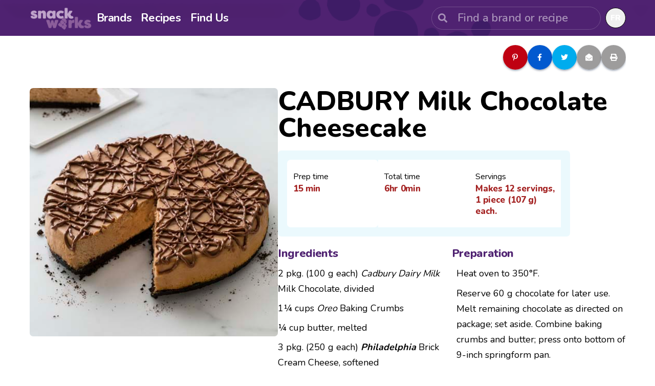

--- FILE ---
content_type: text/html
request_url: https://www.snackworks.ca/recipe/cadbury-milk-chocolate-cheesecake-120839.aspx/index.html?r=120839
body_size: -173
content:
<meta http-equiv="refresh" content="0; URL='/en/recipe/cadbury-milk-chocolate-cheesecake-120839/'" />

--- FILE ---
content_type: text/html
request_url: https://www.snackworks.ca/en/recipe/cadbury-milk-chocolate-cheesecake-120839/
body_size: 28429
content:
<!DOCTYPE html><html lang="en-CA"><head><meta charSet="utf-8"/><meta http-equiv="x-ua-compatible" content="ie=edge"/><meta name="viewport" content="width=device-width, initial-scale=1, shrink-to-fit=no"/><meta name="generator" content="Gatsby 4.25.9"/><meta data-react-helmet="true" name="viewport" content="width=device-width, initial-scale=1.0"/><meta data-react-helmet="true" property="http-equiv" content="text/html; charset=utf-8"/><meta data-react-helmet="true" name="description" content=" "/><meta data-react-helmet="true" property="og:title" content="CADBURY Milk Chocolate Cheesecake"/><meta data-react-helmet="true" property="og:description" content=" "/><meta data-react-helmet="true" property="og:type" content="website"/><meta data-react-helmet="true" name="og:image"/><meta data-react-helmet="true" name="og:url" content="https://www.snackworks.ca/en/recipe/cadbury-milk-chocolate-cheesecake-120839"/><meta data-react-helmet="true" name="og:site_name" content="Snackworks"/><meta data-react-helmet="true" name="twitter:card" content="summary"/><meta data-react-helmet="true" name="twitter:creator" content="@gatsbyjs"/><meta data-react-helmet="true" name="twitter:title" content="CADBURY Milk Chocolate Cheesecake"/><meta data-react-helmet="true" name="twitter:description"/><meta data-react-helmet="true" name="twitter:image" content=""/><meta data-react-helmet="true" name="robots" content="index, follow"/><meta data-react-helmet="true" name="google-site-verification" content="JBb5ZFbr1Rv4EUhGRp_7XxwP7-xTQV2RPCOxraj8AKs"/><style data-href="/styles.7d6339fb66e9b61b92e4.css" data-identity="gatsby-global-css">@import url(https://fonts.googleapis.com/css?family=Nunito:300,400,600,700,800,900&display=swap);@import url(https://cdnjs.cloudflare.com/ajax/libs/font-awesome/5.15.3/css/all.min.css);@tailwind base;@tailwind utilities;@tailwind components;.slick-slider{-webkit-touch-callout:none;-webkit-tap-highlight-color:transparent;box-sizing:border-box;touch-action:pan-y;-webkit-user-select:none;-moz-user-select:none;user-select:none;-khtml-user-select:none}.slick-list,.slick-slider{display:block;position:relative}.slick-list{margin:0;overflow:hidden;padding:0}.slick-list:focus{outline:none}.slick-list.dragging{cursor:pointer;cursor:hand}.slick-slider .slick-list,.slick-slider .slick-track{transform:translateZ(0)}.slick-track{display:block;left:0;margin-left:auto;margin-right:auto;position:relative;top:0}.slick-track:after,.slick-track:before{content:"";display:table}.slick-track:after{clear:both}.slick-loading .slick-track{visibility:hidden}.slick-slide{display:none;float:left;height:100%;min-height:1px}[dir=rtl] .slick-slide{float:right}.slick-slide img{display:block}.slick-slide.slick-active{z-index:5}.slick-slide.slick-loading img{display:none}.slick-slide.dragging img{pointer-events:none}.slick-initialized .slick-slide{display:block}.slick-loading .slick-slide{visibility:hidden}.slick-vertical .slick-slide{border:1px solid transparent;display:block;height:auto}.slick-arrow.slick-hidden{display:none}.slick-dots{align-items:center;bottom:20px;display:flex;justify-content:center;left:50%;line-height:0;list-style:none;margin:0;padding:0;position:absolute;text-align:center;transform:translateX(-50%);width:-moz-fit-content;width:fit-content}.slick-dots li{cursor:pointer;display:inline-block;height:8px;margin:0 4px;padding:0;position:relative;transition:all .3s cubic-bezier(.075,.82,.165,1);width:8px}.slick-dots li.slick-active{width:25px}.slick-dots li button{border:0;cursor:pointer;display:block;font-size:0;line-height:0;outline:none;padding:5px}.slick-dots li button:focus,.slick-dots li button:hover{outline:none}.slick-dots li button:focus:before,.slick-dots li button:hover:before{opacity:1}.slick-dots li button:before{-webkit-font-smoothing:antialiased;-moz-osx-font-smoothing:grayscale;background-color:#fff;border-radius:10px;content:" ";display:block;font-size:6px;height:8px;left:0;line-height:8px;opacity:.56;position:absolute;text-align:center;top:0;transition:all .3s cubic-bezier(.075,.82,.165,1);width:8px}.slick-dots li.slick-active button:before{background-color:#fff;opacity:1;width:25px}*,:after,:before{--tw-border-spacing-x:0;--tw-border-spacing-y:0;--tw-translate-x:0;--tw-translate-y:0;--tw-rotate:0;--tw-skew-x:0;--tw-skew-y:0;--tw-scale-x:1;--tw-scale-y:1;--tw-pan-x: ;--tw-pan-y: ;--tw-pinch-zoom: ;--tw-scroll-snap-strictness:proximity;--tw-gradient-from-position: ;--tw-gradient-via-position: ;--tw-gradient-to-position: ;--tw-ordinal: ;--tw-slashed-zero: ;--tw-numeric-figure: ;--tw-numeric-spacing: ;--tw-numeric-fraction: ;--tw-ring-inset: ;--tw-ring-offset-width:0px;--tw-ring-offset-color:#fff;--tw-ring-color:rgba(59,130,246,.5);--tw-ring-offset-shadow:0 0 #0000;--tw-ring-shadow:0 0 #0000;--tw-shadow:0 0 #0000;--tw-shadow-colored:0 0 #0000;--tw-blur: ;--tw-brightness: ;--tw-contrast: ;--tw-grayscale: ;--tw-hue-rotate: ;--tw-invert: ;--tw-saturate: ;--tw-sepia: ;--tw-drop-shadow: ;--tw-backdrop-blur: ;--tw-backdrop-brightness: ;--tw-backdrop-contrast: ;--tw-backdrop-grayscale: ;--tw-backdrop-hue-rotate: ;--tw-backdrop-invert: ;--tw-backdrop-opacity: ;--tw-backdrop-saturate: ;--tw-backdrop-sepia: ;--tw-contain-size: ;--tw-contain-layout: ;--tw-contain-paint: ;--tw-contain-style: }::backdrop{--tw-border-spacing-x:0;--tw-border-spacing-y:0;--tw-translate-x:0;--tw-translate-y:0;--tw-rotate:0;--tw-skew-x:0;--tw-skew-y:0;--tw-scale-x:1;--tw-scale-y:1;--tw-pan-x: ;--tw-pan-y: ;--tw-pinch-zoom: ;--tw-scroll-snap-strictness:proximity;--tw-gradient-from-position: ;--tw-gradient-via-position: ;--tw-gradient-to-position: ;--tw-ordinal: ;--tw-slashed-zero: ;--tw-numeric-figure: ;--tw-numeric-spacing: ;--tw-numeric-fraction: ;--tw-ring-inset: ;--tw-ring-offset-width:0px;--tw-ring-offset-color:#fff;--tw-ring-color:rgba(59,130,246,.5);--tw-ring-offset-shadow:0 0 #0000;--tw-ring-shadow:0 0 #0000;--tw-shadow:0 0 #0000;--tw-shadow-colored:0 0 #0000;--tw-blur: ;--tw-brightness: ;--tw-contrast: ;--tw-grayscale: ;--tw-hue-rotate: ;--tw-invert: ;--tw-saturate: ;--tw-sepia: ;--tw-drop-shadow: ;--tw-backdrop-blur: ;--tw-backdrop-brightness: ;--tw-backdrop-contrast: ;--tw-backdrop-grayscale: ;--tw-backdrop-hue-rotate: ;--tw-backdrop-invert: ;--tw-backdrop-opacity: ;--tw-backdrop-saturate: ;--tw-backdrop-sepia: ;--tw-contain-size: ;--tw-contain-layout: ;--tw-contain-paint: ;--tw-contain-style: }
/* ! tailwindcss v3.4.17 | MIT License | https://tailwindcss.com */*,:after,:before{border:0 solid #e5e7eb;box-sizing:border-box}:after,:before{--tw-content:""}:host,html{-webkit-text-size-adjust:100%;font-feature-settings:normal;-webkit-tap-highlight-color:transparent;font-family:ui-sans-serif,system-ui,sans-serif,Apple Color Emoji,Segoe UI Emoji,Segoe UI Symbol,Noto Color Emoji;font-variation-settings:normal;line-height:1.5;-moz-tab-size:4;-o-tab-size:4;tab-size:4}body{line-height:inherit}hr{border-top-width:1px;color:inherit;height:0}abbr:where([title]){-webkit-text-decoration:underline dotted;text-decoration:underline dotted}h1,h2,h3,h4,h5,h6{font-size:inherit;font-weight:inherit}a{color:inherit;text-decoration:inherit}b,strong{font-weight:bolder}code,kbd,pre,samp{font-feature-settings:normal;font-family:ui-monospace,SFMono-Regular,Menlo,Monaco,Consolas,Liberation Mono,Courier New,monospace;font-size:1em;font-variation-settings:normal}small{font-size:80%}sub,sup{font-size:75%;line-height:0;position:relative;vertical-align:baseline}sub{bottom:-.25em}sup{top:-.5em}table{border-collapse:collapse;border-color:inherit;text-indent:0}button,input,optgroup,select,textarea{font-feature-settings:inherit;color:inherit;font-family:inherit;font-size:100%;font-variation-settings:inherit;font-weight:inherit;letter-spacing:inherit;line-height:inherit;margin:0;padding:0}button,select{text-transform:none}button,input:where([type=button]),input:where([type=reset]),input:where([type=submit]){-webkit-appearance:button;background-color:transparent;background-image:none}:-moz-focusring{outline:auto}:-moz-ui-invalid{box-shadow:none}progress{vertical-align:baseline}::-webkit-inner-spin-button,::-webkit-outer-spin-button{height:auto}[type=search]{-webkit-appearance:textfield;outline-offset:-2px}::-webkit-search-decoration{-webkit-appearance:none}::-webkit-file-upload-button{-webkit-appearance:button;font:inherit}summary{display:list-item}blockquote,dd,dl,figure,h1,h2,h3,h4,h5,h6,hr,p,pre{margin:0}fieldset{margin:0}fieldset,legend{padding:0}menu,ol,ul{list-style:none;margin:0;padding:0}dialog{padding:0}textarea{resize:vertical}input::-moz-placeholder,textarea::-moz-placeholder{color:#9ca3af;opacity:1}input::placeholder,textarea::placeholder{color:#9ca3af;opacity:1}[role=button],button{cursor:pointer}:disabled{cursor:default}audio,canvas,embed,iframe,img,object,svg,video{display:block;vertical-align:middle}img,video{height:auto;max-width:100%}[hidden]:where(:not([hidden=until-found])){display:none}@media (min-width:480px){.container{max-width:480px}}@media (min-width:576px){.container{max-width:576px}}@media (min-width:768px){.container{max-width:768px}}@media (min-width:992px){.container{max-width:992px}}@media (min-width:1200px){.container{max-width:1200px}}@media (min-width:1400px){.container{max-width:1400px}}.pointer-events-none{pointer-events:none}.visible{visibility:visible}.static{position:static}.fixed{position:fixed}.absolute{position:absolute}.relative{position:relative}.-left-2{left:-.5rem}.bottom-0{bottom:0}.bottom-\[100px\]{bottom:100px}.bottom-\[25px\]{bottom:25px}.bottom-\[30px\]{bottom:30px}.left-0{left:0}.left-1\/2{left:50%}.left-\[-50\%\]{left:-50%}.left-\[5\%\]{left:5%}.left-\[50\%\]{left:50%}.right-0{right:0}.right-4{right:1rem}.right-\[4px\]{right:4px}.top-0{top:0}.top-4{top:1rem}.top-\[-140px\]{top:-140px}.top-\[-30px\]{top:-30px}.top-\[-52px\]{top:-52px}.top-\[-70px\]{top:-70px}.top-\[100\%\]{top:100%}.top-\[23\%\]{top:23%}.top-\[70px\]{top:70px}.top-full{top:100%}.z-10{z-index:10}.z-20{z-index:20}.z-\[-1\]{z-index:-1}.z-\[0\]{z-index:0}.z-\[100\]{z-index:100}.z-\[1\]{z-index:1}.z-\[2\]{z-index:2}.float-none{float:none}.clear-both{clear:both}.m-2{margin:.5rem}.mx-0{margin-left:0;margin-right:0}.mx-10{margin-left:2.5rem;margin-right:2.5rem}.mx-2{margin-left:.5rem;margin-right:.5rem}.mx-\[10\%\]{margin-left:10%;margin-right:10%}.mx-\[2\%\]{margin-left:2%;margin-right:2%}.mx-auto{margin-left:auto;margin-right:auto}.my-0{margin-bottom:0;margin-top:0}.my-2{margin-bottom:.5rem;margin-top:.5rem}.my-4{margin-bottom:1rem;margin-top:1rem}.my-8{margin-bottom:2rem;margin-top:2rem}.my-\[120px\]{margin-bottom:120px;margin-top:120px}.my-\[15px\]{margin-bottom:15px;margin-top:15px}.my-\[45px\]{margin-bottom:45px;margin-top:45px}.my-\[4px\]{margin-bottom:4px;margin-top:4px}.my-auto{margin-bottom:auto;margin-top:auto}.mb-0{margin-bottom:0}.mb-1{margin-bottom:.25rem}.mb-10{margin-bottom:2.5rem}.mb-2{margin-bottom:.5rem}.mb-20{margin-bottom:5rem}.mb-3{margin-bottom:.75rem}.mb-4{margin-bottom:1rem}.mb-6{margin-bottom:1.5rem}.mb-8{margin-bottom:2rem}.mb-\[16px\]{margin-bottom:16px}.mb-\[20px\]{margin-bottom:20px}.mb-\[31px\]{margin-bottom:31px}.mb-\[32px\]{margin-bottom:32px}.mb-\[35px\]{margin-bottom:35px}.mb-\[4px\]{margin-bottom:4px}.mb-\[7px\]{margin-bottom:7px}.ml-4{margin-left:1rem}.ml-\[-15px\]{margin-left:-15px}.ml-auto{margin-left:auto}.mr-2{margin-right:.5rem}.mr-\[-15px\]{margin-right:-15px}.mt-0{margin-top:0}.mt-10{margin-top:2.5rem}.mt-2{margin-top:.5rem}.mt-20{margin-top:5rem}.mt-4{margin-top:1rem}.mt-5{margin-top:1.25rem}.mt-60{margin-top:15rem}.mt-\[120px\]{margin-top:120px}.mt-\[8px\]{margin-top:8px}.mt-px{margin-top:1px}.line-clamp-2{-webkit-box-orient:vertical;-webkit-line-clamp:2;display:-webkit-box;overflow:hidden}.block{display:block}.inline{display:inline}.\!flex{display:flex!important}.flex{display:flex}.table{display:table}.grid{display:grid}.hidden{display:none}.aspect-square{aspect-ratio:1/1}.h-\[160px\]{height:160px}.h-\[1px\]{height:1px}.h-\[260px\]{height:260px}.h-\[2px\]{height:2px}.h-\[30px\]{height:30px}.h-\[32px\]{height:32px}.h-\[360px\]{height:360px}.h-\[388px\]{height:388px}.h-\[39px\]{height:39px}.h-\[40px\]{height:40px}.h-\[45px\]{height:45px}.h-\[48px\]{height:48px}.h-\[58px\]{height:58px}.h-\[60px\]{height:60px}.h-\[70px\]{height:70px}.h-\[calc\(100vh\+70px\)\]{height:calc(100vh + 70px)}.h-auto{height:auto}.h-full{height:100%}.h-min{height:-moz-min-content;height:min-content}.\!max-h-\[492px\]{max-height:492px!important}.max-h-\[415px\]{max-height:415px}.max-h-\[500px\]{max-height:500px}.max-h-\[calc\(100vh-70px\)\]{max-height:calc(100vh - 70px)}.max-h-full{max-height:100%}.min-h-\[210px\]{min-height:210px}.min-h-\[250px\]{min-height:250px}.min-h-\[500px\]{min-height:500px}.min-h-\[50px\]{min-height:50px}.min-h-full{min-height:100%}.w-1\/2{width:50%}.w-\[12px\]{width:12px}.w-\[17px\]{width:17px}.w-\[18px\]{width:18px}.w-\[195px\]{width:195px}.w-\[200px\]{width:200px}.w-\[28\%\]{width:28%}.w-\[290px\]{width:290px}.w-\[296px\]{width:296px}.w-\[300px\]{width:300px}.w-\[30px\]{width:30px}.w-\[320px\]{width:320px}.w-\[32px\]{width:32px}.w-\[354px\]{width:354px}.w-\[360px\]{width:360px}.w-\[40px\]{width:40px}.w-\[45px\]{width:45px}.w-\[70\%\]{width:70%}.w-\[700px\]{width:700px}.w-\[70px\]{width:70px}.w-\[88\%\]{width:88%}.w-\[9px\]{width:9px}.w-\[calc\(100\%\+30px\)\]{width:calc(100% + 30px)}.w-auto{width:auto}.w-fit{width:-moz-fit-content;width:fit-content}.w-full{width:100%}.w-screen{width:100vw}.min-w-\[118px\]{min-width:118px}.min-w-\[135px\]{min-width:135px}.min-w-\[40px\]{min-width:40px}.\!max-w-\[290px\]{max-width:290px!important}.\!max-w-\[492px\]{max-width:492px!important}.max-w-\[1006px\]{max-width:1006px}.max-w-\[120px\]{max-width:120px}.max-w-\[122px\]{max-width:122px}.max-w-\[1272px\]{max-width:1272px}.max-w-\[200px\]{max-width:200px}.max-w-\[270px\]{max-width:270px}.max-w-\[280px\]{max-width:280px}.max-w-\[335px\]{max-width:335px}.max-w-\[350px\]{max-width:350px}.max-w-\[400px\]{max-width:400px}.max-w-\[500px\]{max-width:500px}.max-w-\[574px\]{max-width:574px}.max-w-\[850px\]{max-width:850px}.max-w-\[90\%\]{max-width:90%}.max-w-full{max-width:100%}.flex-1{flex:1 1 0%}.flex-5{flex:5 5 0%}.flex-7{flex:7 7 0%}.table-fixed{table-layout:fixed}.border-collapse{border-collapse:collapse}.border-separate{border-collapse:separate}.border-spacing-0{--tw-border-spacing-x:0px;--tw-border-spacing-y:0px;border-spacing:var(--tw-border-spacing-x) var(--tw-border-spacing-y)}.-translate-x-1\/2{--tw-translate-x:-50%}.-translate-x-1\/2,.translate-x-\[1px\]{transform:translate(var(--tw-translate-x),var(--tw-translate-y)) rotate(var(--tw-rotate)) skewX(var(--tw-skew-x)) skewY(var(--tw-skew-y)) scaleX(var(--tw-scale-x)) scaleY(var(--tw-scale-y))}.translate-x-\[1px\]{--tw-translate-x:1px}.translate-y-\[-100\%\]{--tw-translate-y:-100%}.translate-y-\[-100\%\],.translate-y-\[1px\]{transform:translate(var(--tw-translate-x),var(--tw-translate-y)) rotate(var(--tw-rotate)) skewX(var(--tw-skew-x)) skewY(var(--tw-skew-y)) scaleX(var(--tw-scale-x)) scaleY(var(--tw-scale-y))}.translate-y-\[1px\]{--tw-translate-y:1px}.-rotate-45{--tw-rotate:-45deg}.-rotate-45,.rotate-45{transform:translate(var(--tw-translate-x),var(--tw-translate-y)) rotate(var(--tw-rotate)) skewX(var(--tw-skew-x)) skewY(var(--tw-skew-y)) scaleX(var(--tw-scale-x)) scaleY(var(--tw-scale-y))}.rotate-45{--tw-rotate:45deg}.scale-\[2\]{--tw-scale-x:2;--tw-scale-y:2;transform:translate(var(--tw-translate-x),var(--tw-translate-y)) rotate(var(--tw-rotate)) skewX(var(--tw-skew-x)) skewY(var(--tw-skew-y)) scaleX(var(--tw-scale-x)) scaleY(var(--tw-scale-y))}.cursor-default{cursor:default}.cursor-pointer{cursor:pointer}.select-none{-webkit-user-select:none;-moz-user-select:none;user-select:none}.resize{resize:both}.list-none{list-style-type:none}.auto-rows-fr{grid-auto-rows:minmax(0,1fr)}.grid-cols-1{grid-template-columns:repeat(1,minmax(0,1fr))}.grid-cols-3{grid-template-columns:repeat(3,minmax(0,1fr))}.grid-cols-5{grid-template-columns:repeat(5,minmax(0,1fr))}.flex-row{flex-direction:row}.flex-row-reverse{flex-direction:row-reverse}.flex-col{flex-direction:column}.flex-col-reverse{flex-direction:column-reverse}.flex-wrap{flex-wrap:wrap}.items-start{align-items:flex-start}.items-center{align-items:center}.justify-start{justify-content:flex-start}.justify-end{justify-content:flex-end}.justify-center{justify-content:center}.justify-between{justify-content:space-between}.justify-stretch{justify-content:stretch}.justify-items-center{justify-items:center}.gap-1{gap:.25rem}.gap-2{gap:.5rem}.gap-4{gap:1rem}.gap-\[15px\]{gap:15px}.gap-\[20px\]{gap:20px}.gap-\[40px\]{gap:40px}.gap-\[5px\]{gap:5px}.gap-x-\[15px\]{-moz-column-gap:15px;column-gap:15px}.self-start{align-self:flex-start}.self-end{align-self:flex-end}.self-center{align-self:center}.justify-self-end{justify-self:end}.overflow-auto{overflow:auto}.overflow-hidden{overflow:hidden}.overflow-visible{overflow:visible}.whitespace-normal{white-space:normal}.whitespace-nowrap{white-space:nowrap}.break-words{overflow-wrap:break-word}.rounded{border-radius:.25rem}.rounded-\[0px\]{border-radius:0}.rounded-\[20px\]{border-radius:20px}.rounded-\[22\.5px\]{border-radius:22.5px}.rounded-\[2rem\]{border-radius:2rem}.rounded-\[30px\]{border-radius:30px}.rounded-\[50px\]{border-radius:50px}.rounded-\[8px\]{border-radius:8px}.rounded-full{border-radius:9999px}.rounded-md{border-radius:.375rem}.rounded-b-\[8px\]{border-bottom-left-radius:8px;border-bottom-right-radius:8px}.rounded-l-\[20px\]{border-bottom-left-radius:20px;border-top-left-radius:20px}.rounded-t-\[20px\]{border-top-left-radius:20px;border-top-right-radius:20px}.rounded-t-\[8px\]{border-top-left-radius:8px;border-top-right-radius:8px}.rounded-br-full{border-bottom-right-radius:9999px}.rounded-tr-full{border-top-right-radius:9999px}.border{border-width:1px}.border-0{border-width:0}.border-2{border-width:2px}.border-b-2{border-bottom-width:2px}.border-b-4{border-bottom-width:4px}.border-b-8{border-bottom-width:8px}.border-solid{border-style:solid}.border-\[\#714D8C\]{--tw-border-opacity:1;border-color:rgb(113 77 140/var(--tw-border-opacity,1))}.border-\[\#7E7C7E\]{--tw-border-opacity:1;border-color:rgb(126 124 126/var(--tw-border-opacity,1))}.border-\[\#909090\]{--tw-border-opacity:1;border-color:rgb(144 144 144/var(--tw-border-opacity,1))}.border-\[\#D3D3D3\],.border-\[\#d3d3d3\]{--tw-border-opacity:1;border-color:rgb(211 211 211/var(--tw-border-opacity,1))}.border-amethyst{--tw-border-opacity:1;border-color:rgb(113 77 140/var(--tw-border-opacity,1))}.border-black{--tw-border-opacity:1;border-color:rgb(0 0 0/var(--tw-border-opacity,1))}.border-gray-400{--tw-border-opacity:1;border-color:rgb(156 163 175/var(--tw-border-opacity,1))}.border-white{--tw-border-opacity:1;border-color:rgb(255 255 255/var(--tw-border-opacity,1))}.bg-\[rgba\(0\2c 0\2c 0\2c 0\)\]{background-color:transparent}.bg-\[rgba\(0\2c 0\2c 0\2c 0\.5\)\]{background-color:rgba(0,0,0,.5)}.bg-\[rgba\(93\2c 203\2c 233\2c 0\.12\)\]{background-color:rgba(93,203,233,.12)}.bg-amethyst{--tw-bg-opacity:1;background-color:rgb(113 77 140/var(--tw-bg-opacity,1))}.bg-babyPowder{--tw-bg-opacity:1;background-color:rgb(247 245 249/var(--tw-bg-opacity,1))}.bg-crimsonRed{--tw-bg-opacity:1;background-color:rgb(191 1 18/var(--tw-bg-opacity,1))}.bg-deepPurple{--tw-bg-opacity:1;background-color:rgb(79 34 113/var(--tw-bg-opacity,1))}.bg-midnight{--tw-bg-opacity:1;background-color:rgb(24 4 50/var(--tw-bg-opacity,1))}.bg-orange{--tw-bg-opacity:1;background-color:rgb(255 153 0/var(--tw-bg-opacity,1))}.bg-paleGrey{--tw-bg-opacity:1;background-color:rgb(157 156 156/var(--tw-bg-opacity,1))}.bg-royalAzure{--tw-bg-opacity:1;background-color:rgb(2 89 207/var(--tw-bg-opacity,1))}.bg-vividCerulean{--tw-bg-opacity:1;background-color:rgb(0 172 238/var(--tw-bg-opacity,1))}.bg-white{--tw-bg-opacity:1;background-color:rgb(255 255 255/var(--tw-bg-opacity,1))}.bg-header{background-image:url([data-uri])}.bg-none{background-image:none}.bg-\[length\:100\%_100\%\]{background-size:100% 100%}.bg-cover{background-size:cover}.bg-left-top{background-position:0 0}.bg-no-repeat{background-repeat:no-repeat}.object-contain{-o-object-fit:contain;object-fit:contain}.object-cover{-o-object-fit:cover;object-fit:cover}.p-0{padding:0}.p-1{padding:.25rem}.p-2{padding:.5rem}.p-4{padding:1rem}.p-8{padding:2rem}.p-\[10px\]{padding:10px}.p-\[15px\]{padding:15px}.p-\[17px\]{padding:17px}.px-0{padding-left:0;padding-right:0}.px-10{padding-left:2.5rem;padding-right:2.5rem}.px-12{padding-left:3rem;padding-right:3rem}.px-2{padding-left:.5rem;padding-right:.5rem}.px-20{padding-left:5rem;padding-right:5rem}.px-3{padding-left:.75rem;padding-right:.75rem}.px-4{padding-left:1rem;padding-right:1rem}.px-8{padding-left:2rem;padding-right:2rem}.px-\[12px\]{padding-left:12px;padding-right:12px}.px-\[15px\]{padding-left:15px;padding-right:15px}.px-\[16px\]{padding-left:16px;padding-right:16px}.px-\[20px\]{padding-left:20px;padding-right:20px}.px-\[6\%\]{padding-left:6%;padding-right:6%}.py-0{padding-bottom:0;padding-top:0}.py-16{padding-bottom:4rem;padding-top:4rem}.py-20{padding-bottom:5rem;padding-top:5rem}.py-3{padding-bottom:.75rem;padding-top:.75rem}.py-8{padding-bottom:2rem;padding-top:2rem}.py-\[100px\]{padding-bottom:100px;padding-top:100px}.py-\[20px\]{padding-bottom:20px;padding-top:20px}.py-\[40px\]{padding-bottom:40px;padding-top:40px}.pb-0{padding-bottom:0}.pb-1{padding-bottom:.25rem}.pb-10{padding-bottom:2.5rem}.pb-16{padding-bottom:4rem}.pb-2{padding-bottom:.5rem}.pb-20{padding-bottom:5rem}.pb-4{padding-bottom:1rem}.pb-40{padding-bottom:10rem}.pb-6{padding-bottom:1.5rem}.pb-8{padding-bottom:2rem}.pb-\[1\.1em\]{padding-bottom:1.1em}.pb-\[10rem\]{padding-bottom:10rem}.pb-\[20px\]{padding-bottom:20px}.pb-\[21px\]{padding-bottom:21px}.pb-\[25px\]{padding-bottom:25px}.pb-\[50px\]{padding-bottom:50px}.pl-2{padding-left:.5rem}.pl-\[19px\]{padding-left:19px}.pl-\[50px\]{padding-left:50px}.pr-\[15px\]{padding-right:15px}.pr-\[19px\]{padding-right:19px}.pt-12{padding-top:3rem}.pt-2{padding-top:.5rem}.pt-20{padding-top:5rem}.pt-3{padding-top:.75rem}.pt-4{padding-top:1rem}.pt-5{padding-top:1.25rem}.pt-6{padding-top:1.5rem}.pt-8{padding-top:2rem}.pt-\[15px\]{padding-top:15px}.pt-\[50px\]{padding-top:50px}.pt-\[70px\]{padding-top:70px}.pt-\[85px\]{padding-top:85px}.pt-\[90px\]{padding-top:90px}.text-left{text-align:left}.text-center{text-align:center}.text-right{text-align:right}.text-2xl{font-size:1.5rem;line-height:2rem}.text-3xl{font-size:1.875rem;line-height:2.25rem}.text-\[12px\]{font-size:12px}.text-\[13px\]{font-size:13px}.text-\[14px\]{font-size:14px}.text-\[15px\]{font-size:15px}.text-\[162px\]{font-size:162px}.text-\[16px\]{font-size:16px}.text-\[17px\]{font-size:17px}.text-\[18\.75px\]{font-size:18.75px}.text-\[18px\]{font-size:18px}.text-\[19px\]{font-size:19px}.text-\[20px\]{font-size:20px}.text-\[21px\]{font-size:21px}.text-\[22px\]{font-size:22px}.text-\[24px\]{font-size:24px}.text-\[25px\]{font-size:25px}.text-\[26px\]{font-size:26px}.text-\[30px\]{font-size:30px}.text-\[32px\]{font-size:32px}.text-\[33px\]{font-size:33px}.text-\[35px\]{font-size:35px}.text-\[39px\]{font-size:39px}.text-\[40px\]{font-size:40px}.text-\[42px\]{font-size:42px}.text-\[60px\]{font-size:60px}.text-lg{font-size:1.125rem;line-height:1.75rem}.text-sm{font-size:.875rem;line-height:1.25rem}.text-xl{font-size:1.25rem;line-height:1.75rem}.font-black{font-weight:900}.font-bold{font-weight:700}.font-extrabold{font-weight:800}.font-medium{font-weight:500}.font-normal{font-weight:400}.font-semibold{font-weight:600}.uppercase{text-transform:uppercase}.italic{font-style:italic}.leading-4{line-height:1rem}.leading-5{line-height:1.25rem}.leading-7{line-height:1.75rem}.leading-8{line-height:2rem}.leading-\[1\.15em\]{line-height:1.15em}.leading-\[1\.2\]{line-height:1.2}.leading-\[1\.5em\]{line-height:1.5em}.leading-\[12px\]{line-height:12px}.leading-\[13px\]{line-height:13px}.leading-\[1\]{line-height:1}.leading-\[1rem\]{line-height:1rem}.leading-\[20px\]{line-height:20px}.leading-\[21px\]{line-height:21px}.leading-\[22px\]{line-height:22px}.leading-\[23\.8px\]{line-height:23.8px}.leading-\[24px\]{line-height:24px}.leading-\[26\.25px\]{line-height:26.25px}.leading-\[26px\]{line-height:26px}.leading-\[28px\]{line-height:28px}.leading-\[30px\]{line-height:30px}.leading-\[32px\]{line-height:32px}.leading-\[34px\]{line-height:34px}.leading-\[35px\]{line-height:35px}.leading-\[37\.5px\]{line-height:37.5px}.leading-\[39px\]{line-height:39px}.leading-\[43px\]{line-height:43px}.leading-\[46\.8px\]{line-height:46.8px}.leading-\[46px\]{line-height:46px}.leading-\[48px\]{line-height:48px}.leading-\[49px\]{line-height:49px}.leading-\[50px\]{line-height:50px}.leading-\[60px\]{line-height:60px}.leading-normal{line-height:1.5}.tracking-\[-0\.16px\]{letter-spacing:-.16px}.tracking-\[-0\.17px\]{letter-spacing:-.17px}.tracking-\[-0\.34px\]{letter-spacing:-.34px}.tracking-\[-0\.37px\]{letter-spacing:-.37px}.tracking-\[-0\.67px\]{letter-spacing:-.67px}.tracking-\[0\]{letter-spacing:0}.tracking-\[1px\]{letter-spacing:1px}.tracking-tight{letter-spacing:-.025em}.tracking-wide{letter-spacing:.025em}.text-\[\#00358e\]{--tw-text-opacity:1;color:rgb(0 53 142/var(--tw-text-opacity,1))}.text-\[\#484a63\]{--tw-text-opacity:1;color:rgb(72 74 99/var(--tw-text-opacity,1))}.text-\[\#7f7f7f\]{--tw-text-opacity:1;color:rgb(127 127 127/var(--tw-text-opacity,1))}.text-\[\#909090\]{--tw-text-opacity:1;color:rgb(144 144 144/var(--tw-text-opacity,1))}.text-black{--tw-text-opacity:1;color:rgb(0 0 0/var(--tw-text-opacity,1))}.text-cobaltBlue{--tw-text-opacity:1;color:rgb(30 47 79/var(--tw-text-opacity,1))}.text-crimson{--tw-text-opacity:1;color:rgb(164 34 34/var(--tw-text-opacity,1))}.text-deepPurple{--tw-text-opacity:1;color:rgb(79 34 113/var(--tw-text-opacity,1))}.text-deepPurple\/80{color:rgba(79,34,113,.8)}.text-inherit{color:inherit}.text-lightGrey{--tw-text-opacity:1;color:rgb(216 216 216/var(--tw-text-opacity,1))}.text-mauve{--tw-text-opacity:1;color:rgb(148 121 169/var(--tw-text-opacity,1))}.text-paleGrey{--tw-text-opacity:1;color:rgb(157 156 156/var(--tw-text-opacity,1))}.text-secondaryLightGrey{--tw-text-opacity:1;color:rgb(236 236 236/var(--tw-text-opacity,1))}.text-white{--tw-text-opacity:1;color:rgb(255 255 255/var(--tw-text-opacity,1))}.placeholder-amethyst::-moz-placeholder{--tw-placeholder-opacity:1;color:rgb(113 77 140/var(--tw-placeholder-opacity,1))}.placeholder-amethyst::placeholder{--tw-placeholder-opacity:1;color:rgb(113 77 140/var(--tw-placeholder-opacity,1))}.placeholder-white::-moz-placeholder{--tw-placeholder-opacity:1;color:rgb(255 255 255/var(--tw-placeholder-opacity,1))}.placeholder-white::placeholder{--tw-placeholder-opacity:1;color:rgb(255 255 255/var(--tw-placeholder-opacity,1))}.placeholder-opacity-50::-moz-placeholder{--tw-placeholder-opacity:0.5}.placeholder-opacity-50::placeholder{--tw-placeholder-opacity:0.5}.placeholder-opacity-75::-moz-placeholder{--tw-placeholder-opacity:0.75}.placeholder-opacity-75::placeholder{--tw-placeholder-opacity:0.75}.opacity-0{opacity:0}.opacity-50{opacity:.5}.opacity-75{opacity:.75}.opacity-\[\.4\]{opacity:.4}.shadow-\[0_2px_4px_-1px_rgba\(9\2c 30\2c 66\2c 0\.6\)\]{--tw-shadow:0 2px 4px -1px rgba(9,30,66,.6);--tw-shadow-colored:0 2px 4px -1px var(--tw-shadow-color);box-shadow:var(--tw-ring-offset-shadow,0 0 #0000),var(--tw-ring-shadow,0 0 #0000),var(--tw-shadow)}.outline-none{outline:2px solid transparent;outline-offset:2px}.outline-0{outline-width:0}.filter{filter:var(--tw-blur) var(--tw-brightness) var(--tw-contrast) var(--tw-grayscale) var(--tw-hue-rotate) var(--tw-invert) var(--tw-saturate) var(--tw-sepia) var(--tw-drop-shadow)}.transition{transition-duration:.15s;transition-property:color,background-color,border-color,fill,stroke,opacity,box-shadow,transform,filter,-webkit-text-decoration-color,-webkit-backdrop-filter;transition-property:color,background-color,border-color,text-decoration-color,fill,stroke,opacity,box-shadow,transform,filter,backdrop-filter;transition-property:color,background-color,border-color,text-decoration-color,fill,stroke,opacity,box-shadow,transform,filter,backdrop-filter,-webkit-text-decoration-color,-webkit-backdrop-filter;transition-timing-function:cubic-bezier(.4,0,.2,1)}.transition-all{transition-duration:.15s;transition-property:all;transition-timing-function:cubic-bezier(.4,0,.2,1)}.transition-colors{transition-duration:.15s;transition-property:color,background-color,border-color,fill,stroke,-webkit-text-decoration-color;transition-property:color,background-color,border-color,text-decoration-color,fill,stroke;transition-property:color,background-color,border-color,text-decoration-color,fill,stroke,-webkit-text-decoration-color;transition-timing-function:cubic-bezier(.4,0,.2,1)}.transition-opacity{transition-duration:.15s;transition-property:opacity;transition-timing-function:cubic-bezier(.4,0,.2,1)}.delay-150{transition-delay:.15s}.duration-1000{transition-duration:1s}.duration-200{transition-duration:.2s}.duration-300{transition-duration:.3s}.duration-500{transition-duration:.5s}.duration-\[0\.3s\]{transition-duration:.3s}.duration-\[0ms\]{transition-duration:0ms}.duration-\[1s\]{transition-duration:1s}.ease-\[ease-in-out\]{transition-timing-function:ease-in-out}.ease-in{transition-timing-function:cubic-bezier(.4,0,1,1)}.ease-in-out{transition-timing-function:cubic-bezier(.4,0,.2,1)}.bg-card-content{background-color:hsla(0,0%,100%,.8)}.hero-title-animation{box-shadow:0 1px 3px 0 hsla(0,0%,100%,.5),0 6px 10px 1px rgba(0,0,0,.32);opacity:0;transition-delay:.4s;transition-duration:.8s;transition-property:opacity;transition-timing-function:ease-in}.slick-slide.slick-active .hero-title-animation{opacity:1}.container{margin-left:auto;margin-right:auto;padding-left:7.5px;padding-right:7.5px;width:100%}@media (min-width:576px){.container{max-width:540px}}@media (min-width:768px){.container{max-width:720px}}@media (min-width:992px){.container{max-width:960px}}@media (min-width:1200px){.container{max-width:1180px}}.footerContainer,.headerContainer{margin-left:auto;margin-right:auto;max-width:1180px;padding-left:7.5px;padding-right:7.5px;width:100%}.\!title{font-size:26px;font-weight:800;letter-spacing:-.17px;line-height:24px;text-align:center}@media (min-width:576px){.\!title{font-size:32px;line-height:43px}}.title{font-size:26px;font-weight:800;letter-spacing:-.17px;line-height:24px;text-align:center}@media (min-width:576px){.title{font-size:32px;line-height:43px}}.section-title{font-size:26px;font-weight:800;line-height:1;text-align:center}@media (min-width:576px){.section-title{font-size:30px}}.recipeTitle{--tw-text-opacity:1;color:rgb(0 0 0/var(--tw-text-opacity,1));font-size:32px;font-weight:800;line-height:1;margin-bottom:1rem}@media (min-width:992px){.recipeTitle{font-size:52px}}.recipeSubTitle{--tw-text-opacity:1;color:rgb(30 47 79/var(--tw-text-opacity,1));font-size:28px;font-weight:600;line-height:1;margin-bottom:1rem}.btn-primary{align-items:center;background-color:rgb(255 255 255/var(--tw-bg-opacity,1));border-radius:9999px;border-style:solid;border-width:1px;color:rgb(79 34 113/var(--tw-text-opacity,1));cursor:pointer;display:flex;font-size:1rem;font-weight:700;height:45px;justify-content:center;line-height:1.5rem;line-height:normal;padding-left:1.5rem;padding-right:1.5rem;text-align:center;transition-duration:.15s;transition-duration:.3s;transition-property:all;transition-timing-function:cubic-bezier(.4,0,.2,1);transition-timing-function:ease-in-out}.btn-primary,.btn-primary.active,.btn-primary:active{--tw-border-opacity:1;--tw-bg-opacity:1;--tw-text-opacity:1;border-color:rgb(79 34 113/var(--tw-border-opacity,1));-webkit-text-decoration-line:none;text-decoration-line:none}.btn-primary.active,.btn-primary:active{background-color:rgb(79 34 113/var(--tw-bg-opacity,1));color:rgb(255 255 255/var(--tw-text-opacity,1))}.btn-primary:hover{--tw-border-opacity:1;--tw-bg-opacity:1;--tw-text-opacity:1;--tw-shadow:0 1px 2px 0 rgba(0,0,0,.05);--tw-shadow-colored:0 1px 2px 0 var(--tw-shadow-color);border-color:rgb(79 34 113/var(--tw-border-opacity,1));box-shadow:var(--tw-ring-offset-shadow,0 0 #0000),var(--tw-ring-shadow,0 0 #0000),var(--tw-shadow);-webkit-text-decoration-line:none;text-decoration-line:none}.btn-primary:hover,.btn-secondary{background-color:rgb(79 34 113/var(--tw-bg-opacity,1));color:rgb(255 255 255/var(--tw-text-opacity,1))}.btn-secondary{align-items:center;border-radius:9999px;border-style:solid;border-width:1px;cursor:pointer;display:flex;font-size:14px;justify-content:center;line-height:22px;padding:16px 38px;text-align:center;transition-duration:.15s;transition-duration:.3s;transition-property:all;transition-timing-function:cubic-bezier(.4,0,.2,1);transition-timing-function:ease-in-out}.btn-secondary,.btn-secondary:hover{--tw-border-opacity:1;--tw-bg-opacity:1;--tw-text-opacity:1;border-color:rgb(79 34 113/var(--tw-border-opacity,1));-webkit-text-decoration-line:none;text-decoration-line:none}.btn-secondary:hover{--tw-shadow:0 1px 2px 0 rgba(0,0,0,.05);--tw-shadow-colored:0 1px 2px 0 var(--tw-shadow-color);background-color:rgb(255 255 255/var(--tw-bg-opacity,1));box-shadow:var(--tw-ring-offset-shadow,0 0 #0000),var(--tw-ring-shadow,0 0 #0000),var(--tw-shadow);color:rgb(79 34 113/var(--tw-text-opacity,1))}.inline-link{position:relative}.grid-settings-3-3-6{grid-gap:15px;display:grid;grid-template-columns:1fr 1fr;grid-template-rows:1fr 1fr;margin-bottom:15px;margin-top:15px}.grid-settings-3-3-6>div>a{min-width:100%;width:100%}.grid-settings-3-3-6>div:first-child{display:flex;grid-column-end:2;grid-column-start:1}.grid-settings-3-3-6>div:nth-child(2){display:flex;grid-column-end:3;grid-column-start:2}.grid-settings-3-3-6>div:nth-child(3){display:flex;grid-column-end:3;grid-column-start:1}.grid-settings-3-3-6>div:nth-child(3)>a{margin:0 auto}@media (min-width:768px){.grid-settings-3-3-6{grid-template-columns:1fr 1fr 2fr;grid-template-rows:1fr}.grid-settings-3-3-6>div:nth-child(3){grid-column-end:4;grid-column-start:3}.grid-settings-3-3-6>div:nth-child(3)>a{margin:0}}.grid-settings-6-3-3{grid-gap:15px;display:grid;grid-template-columns:1fr 1fr;grid-template-rows:1fr 1fr;margin-bottom:15px;margin-top:15px}.grid-settings-6-3-3>div>a{min-width:100%;width:100%}.grid-settings-6-3-3>div:first-child{display:flex;grid-column-end:3;grid-column-start:1}.grid-settings-6-3-3>div:nth-child(2){display:flex;grid-column-end:2;grid-column-start:1}.grid-settings-6-3-3>div:nth-child(3){display:flex;grid-column-end:3;grid-column-start:2}.grid-settings-6-3-3>div:first-child>a{margin:0 auto}@media (min-width:768px){.grid-settings-6-3-3{grid-template-columns:2fr 1fr 1fr;grid-template-rows:1fr}.grid-settings-6-3-3>div:first-child{display:flex;grid-column-end:2;grid-column-start:1}.grid-settings-6-3-3>div:nth-child(2){display:flex;grid-column-end:3;grid-column-start:2}.grid-settings-6-3-3>div:nth-child(3){display:flex;grid-column-end:4;grid-column-start:3}.grid-settings-6-3-3>div:first-child>a{margin:0}}.grid-settings-3-3-3-3{grid-gap:15px;display:grid;grid-template-columns:1fr 1fr;grid-template-rows:1fr 1fr;margin-bottom:15px;margin-top:15px}.grid-settings-3-3-3-3>div>a{min-width:100%;width:100%}.grid-settings-3-3-3-3>div:first-child{display:flex;grid-column-end:2;grid-column-start:1}.grid-settings-3-3-3-3>div:nth-child(2){display:flex;grid-column-end:3;grid-column-start:2}.grid-settings-3-3-3-3>div:nth-child(3){display:flex;grid-column-end:2;grid-column-start:1}.grid-settings-3-3-3-3>div:nth-child(4){display:flex;grid-column-end:3;grid-column-start:2}@media (min-width:768px){.grid-settings-3-3-3-3{grid-template-columns:1fr 1fr 1fr 1fr;grid-template-rows:1fr}.grid-settings-3-3-3-3>div:first-child{display:flex;grid-column-end:2;grid-column-start:1}.grid-settings-3-3-3-3>div:nth-child(2){display:flex;grid-column-end:3;grid-column-start:2}.grid-settings-3-3-3-3>div:nth-child(3){display:flex;grid-column-end:4;grid-column-start:3}.grid-settings-3-3-3-3>div:nth-child(4){display:flex;grid-column-end:5;grid-column-start:4}}.grid-single-column-centered{display:flex;justify-content:center;margin-bottom:15px;margin-top:15px}.grid-single-column-centered>div{max-width:100%;width:unset}.grid-single-column-centered>div>div{max-width:400px}.grid-single-column-centered>div>div h2{-webkit-box-orient:vertical;-webkit-line-clamp:3;display:-webkit-box;overflow:hidden}@media (min-width:768px){.grid-single-column-centered>div>div{max-width:575px}}.card-animation{transition-duration:.3s;transition-property:transform;transition-timing-function:cubic-bezier(.4,0,.2,1)}.card-animation:hover{--tw-translate-y:-0.25rem;transform:translate(var(--tw-translate-x),var(--tw-translate-y)) rotate(var(--tw-rotate)) skewX(var(--tw-skew-x)) skewY(var(--tw-skew-y)) scaleX(var(--tw-scale-x)) scaleY(var(--tw-scale-y))}html{scroll-behavior:smooth}body,html{box-sizing:border-box;-webkit-box-sizing:border-box;font-family:Nunito,sans-serif;font-size:18px;font-weight:400;line-height:30px;margin:0;padding:0}img{outline:none}footer,header{width:100%}footer{background-image:url(/static/footer-bg-54905a85fd931ce3454814c25fb76909.png);background-position:center 44%;background-repeat:no-repeat;background-size:cover}h1,h2,h3,h4,h5,h6{font-family:Nunito,sans-serif!important}blockquote,h1,h2,h3,h4,h5,h6{--tw-text-opacity:1;color:rgb(30 47 79/var(--tw-text-opacity,1));font-weight:700;margin:0;padding:0}p{margin:0;padding:0}blockquote,pre{margin:0;padding:0 0 16px}code{font-family:Monaco,monospace;font-size:80%}ul{list-style:none;margin:0;padding:0}ul ul{padding-top:8px}li{padding-bottom:8px}a{color:rgb(116 127 146/var(--tw-text-opacity,1))}a,a:hover{--tw-text-opacity:1;text-decoration:none}a:hover{color:rgb(27 140 253/var(--tw-text-opacity,1))}button{border:none;box-shadow:none;display:block;outline:none;padding:0}.link-text,cite a,figcaption a,li a,p a{text-decoration:none}.animate{transition:all .25s ease-in-out}.bg-mindfully{background-image:url([data-uri])}.bg-mindfully,.bg-spotlight{background-position:50%;background-repeat:no-repeat;background-size:cover}.bg-spotlight{background-image:url([data-uri])}.slick-prev{--tw-bg-opacity:1;--tw-text-opacity:1;align-items:center;background-color:rgb(255 255 255/var(--tw-bg-opacity,1));border-radius:9999px;color:rgb(222 222 222/var(--tw-text-opacity,1));display:flex!important;font-size:40px;height:48px;justify-content:center;left:.5rem;position:absolute;top:40%;width:48px;z-index:10}@media (min-width:768px){.slick-prev{left:1.5rem;top:50%}}.slick-next{--tw-bg-opacity:1;--tw-text-opacity:1;align-items:center;background-color:rgb(255 255 255/var(--tw-bg-opacity,1));border-radius:9999px;color:rgb(222 222 222/var(--tw-text-opacity,1));display:flex!important;font-size:40px;height:48px;justify-content:center;position:absolute;right:.5rem;top:40%;width:48px;z-index:10}@media (min-width:768px){.slick-next{right:2rem;top:50%}}.home-section-bg:after{background-position:center -102px;top:0}.brands-intro-section-bg:after,.home-section-bg:after{background-image:url(/static/bg-2-mobile-3eadfbc92bb022dac4d9ee512d119046.png);background-repeat:no-repeat;background-size:cover;content:"";height:468px;left:0;position:absolute;width:100%;z-index:-1}.brands-intro-section-bg:after{background-position:50%;top:150px}.home-brand-item-3,.home-brand-item-5,.home-brand-item-6,.home-brand-item-7,.home-brand-item-8{display:none}@media only screen and (min-width:768px){.brands-intro-section-bg:after,.home-section-bg:after{background-image:url(/static/bg-2-9c5f8100635cf3ba57cd70bf8d6c5b8b.png)}}@media only screen and (min-width:992px){.brands-intro-section-bg:after,.home-section-bg:after{background-position:50%;height:300px}.home-brand-item-0,.home-brand-item-1,.home-brand-item-2,.home-brand-item-3,.home-brand-item-4,.home-brand-item-5,.home-brand-item-6,.home-brand-item-7,.home-brand-item-8{display:block}}@media only screen and (min-width:1200px){.brands-intro-section-bg:after,.home-section-bg:after{height:500px}}.searchIntroBoxShadow{box-shadow:0 0 11px rgba(0,0,0,.11)}.ourRecipesFilterBoxShadow{box-shadow:0 4px 9px 0 rgba(0,0,0,.2)}#ot-sdk-cookie-policy{margin-bottom:0;margin-top:0;padding-bottom:25px;padding-left:2rem;padding-right:2rem}@media (min-width:992px){#ot-sdk-cookie-policy{margin-bottom:45px;margin-left:auto;margin-right:auto;padding-left:2rem;padding-right:2rem;padding-top:0;width:1170px}}#ot-sdk-cookie-policy-v2{padding:0!important;width:100%!important}.ot-sdk-show-settings{margin:auto}.before\:absolute:before{content:var(--tw-content);position:absolute}.before\:relative:before{content:var(--tw-content);position:relative}.before\:top-6:before{content:var(--tw-content);top:1.5rem}.before\:mr-10:before{content:var(--tw-content);margin-right:2.5rem}.before\:inline-block:before{content:var(--tw-content);display:inline-block}.before\:h-24:before{content:var(--tw-content);height:6rem}.before\:w-24:before{content:var(--tw-content);width:6rem}.before\:w-\[100\%\]:before{content:var(--tw-content);width:100%}.before\:bg-\[length\:100\%_100\%\]:before{background-size:100% 100%;content:var(--tw-content)}.before\:bg-left-top:before{background-position:0 0;content:var(--tw-content)}.before\:bg-no-repeat:before{background-repeat:no-repeat;content:var(--tw-content)}.before\:pr-5:before{content:var(--tw-content);padding-right:1.25rem}.before\:content-\[\'\'\]:before{--tw-content:"";content:var(--tw-content)}.first\:rounded-tl-\[5px\]:first-child{border-top-left-radius:5px}.last\:rounded-tr-\[5px\]:last-child{border-top-right-radius:5px}.hover\:ml-6:hover{margin-left:1.5rem}.hover\:-translate-y-1:hover{--tw-translate-y:-0.25rem}.hover\:-translate-y-1:hover,.hover\:scale-\[1\.05\]:hover{transform:translate(var(--tw-translate-x),var(--tw-translate-y)) rotate(var(--tw-rotate)) skewX(var(--tw-skew-x)) skewY(var(--tw-skew-y)) scaleX(var(--tw-scale-x)) scaleY(var(--tw-scale-y))}.hover\:scale-\[1\.05\]:hover{--tw-scale-x:1.05;--tw-scale-y:1.05}.hover\:border-2:hover{border-width:2px}.hover\:bg-\[\#5C2D91\]:hover{--tw-bg-opacity:1;background-color:rgb(92 45 145/var(--tw-bg-opacity,1))}.hover\:bg-deepPurple:hover{--tw-bg-opacity:1;background-color:rgb(79 34 113/var(--tw-bg-opacity,1))}.hover\:bg-gray-200:hover{--tw-bg-opacity:1;background-color:rgb(229 231 235/var(--tw-bg-opacity,1))}.hover\:bg-white:hover{--tw-bg-opacity:1;background-color:rgb(255 255 255/var(--tw-bg-opacity,1))}.hover\:text-deepPurple:hover{--tw-text-opacity:1;color:rgb(79 34 113/var(--tw-text-opacity,1))}.hover\:text-white:hover{--tw-text-opacity:1;color:rgb(255 255 255/var(--tw-text-opacity,1))}.hover\:no-underline:hover{-webkit-text-decoration-line:none;text-decoration-line:none}.group:hover .group-hover\:pointer-events-auto{pointer-events:auto}.group:hover .group-hover\:opacity-100{opacity:1}.child\:block>*{display:block}.child\:w-full>*{width:100%}.child\:max-w-\[330px\]>*{max-width:330px}.child\:whitespace-nowrap>*{white-space:nowrap}.child\:px-2>*{padding-left:.5rem;padding-right:.5rem}.child\:text-\[14px\]>*{font-size:14px}.child\:leading-\[36px\]>*{line-height:36px}.hover\:child\:text-white>:hover{--tw-text-opacity:1;color:rgb(255 255 255/var(--tw-text-opacity,1))}.anchor-descendant\:text-\[14px\] a{font-size:14px}.anchor-descendant\:text-black a{--tw-text-opacity:1;color:rgb(0 0 0/var(--tw-text-opacity,1))}.last-of-type\:\!border-b-0:last-of-type{border-bottom-width:0!important}@media (min-width:480px){.xsm\:mt-\[16px\]{margin-top:16px}.xsm\:text-\[276px\]{font-size:276px}.xsm\:text-\[46px\]{font-size:46px}.xsm\:leading-\[56px\]{line-height:56px}}@media (min-width:576px){.sm\:h-\[66px\]{height:66px}.sm\:w-\[66px\]{width:66px}.sm\:w-fit{width:-moz-fit-content;width:fit-content}.sm\:grid-cols-2{grid-template-columns:repeat(2,minmax(0,1fr))}.sm\:grid-cols-4{grid-template-columns:repeat(4,minmax(0,1fr))}.sm\:flex-row{flex-direction:row}.sm\:flex-wrap{flex-wrap:wrap}.sm\:justify-center{justify-content:center}.sm\:px-8{padding-left:2rem;padding-right:2rem}.sm\:text-\[18px\]{font-size:18px}.sm\:text-\[22px\]{font-size:22px}.sm\:leading-\[28px\]{line-height:28px}.sm\:leading-\[30px\]{line-height:30px}.sm\:child\:max-w-\[480px\]>*{max-width:480px}.sm\:anchor-descendant\:text-\[17px\] a{font-size:17px}}@media (min-width:768px){.md\:\!visible{visibility:visible!important}.md\:static{position:static}.md\:relative{position:relative}.md\:bottom-\[20px\]{bottom:20px}.md\:left-0{left:0}.md\:left-\[-25\%\]{left:-25%}.md\:left-\[-30px\]{left:-30px}.md\:left-\[40px\]{left:40px}.md\:top-0{top:0}.md\:top-\[-125px\]{top:-125px}.md\:top-\[15\%\]{top:15%}.md\:mx-0{margin-left:0;margin-right:0}.md\:mx-auto{margin-left:auto;margin-right:auto}.md\:mb-0{margin-bottom:0}.md\:ml-0{margin-left:0}.md\:mr-0{margin-right:0}.md\:mt-0{margin-top:0}.md\:mt-80{margin-top:20rem}.md\:mt-\[-24px\]{margin-top:-24px}.md\:mt-\[340px\]{margin-top:340px}.md\:block{display:block}.md\:flex{display:flex}.md\:hidden{display:none}.md\:h-\[48px\]{height:48px}.md\:h-\[600px\]{height:600px}.md\:h-\[70px\]{height:70px}.md\:h-auto{height:auto}.md\:h-full{height:100%}.md\:min-h-\[661px\]{min-height:661px}.md\:w-3\/5{width:60%}.md\:w-\[240px\]{width:240px}.md\:w-\[30\%\]{width:30%}.md\:w-\[37\%\]{width:37%}.md\:w-\[400px\]{width:400px}.md\:w-\[437px\]{width:437px}.md\:w-\[440px\]{width:440px}.md\:w-\[460px\]{width:460px}.md\:w-\[468px\]{width:468px}.md\:w-\[48px\]{width:48px}.md\:w-\[500px\]{width:500px}.md\:w-\[62\%\]{width:62%}.md\:w-\[70px\]{width:70px}.md\:w-\[720px\]{width:720px}.md\:w-\[76\%\]{width:76%}.md\:w-\[80\%\]{width:80%}.md\:w-auto{width:auto}.md\:w-full{width:100%}.md\:max-w-\[80\%\]{max-width:80%}.md\:max-w-full{max-width:100%}.md\:flex-1{flex:1 1 0%}.md\:translate-x-0{--tw-translate-x:0px}.md\:scale-\[1\.5\],.md\:translate-x-0{transform:translate(var(--tw-translate-x),var(--tw-translate-y)) rotate(var(--tw-rotate)) skewX(var(--tw-skew-x)) skewY(var(--tw-skew-y)) scaleX(var(--tw-scale-x)) scaleY(var(--tw-scale-y))}.md\:scale-\[1\.5\]{--tw-scale-x:1.5;--tw-scale-y:1.5}.md\:grid-cols-3{grid-template-columns:repeat(3,minmax(0,1fr))}.md\:flex-row{flex-direction:row}.md\:flex-col{flex-direction:column}.md\:items-start{align-items:flex-start}.md\:justify-start{justify-content:flex-start}.md\:whitespace-nowrap{white-space:nowrap}.md\:p-0{padding:0}.md\:p-40{padding:10rem}.md\:p-\[0\%\]{padding:0}.md\:px-0,.md\:px-\[0\]{padding-left:0;padding-right:0}.md\:py-\[85px\]{padding-bottom:85px;padding-top:85px}.md\:pb-0{padding-bottom:0}.md\:pb-10{padding-bottom:2.5rem}.md\:pb-\[250px\]{padding-bottom:250px}.md\:pt-0{padding-top:0}.md\:pt-\[20px\]{padding-top:20px}.md\:text-\[22px\]{font-size:22px}.md\:text-\[23px\]{font-size:23px}.md\:text-\[30px\]{font-size:30px}.md\:text-\[32px\]{font-size:32px}.md\:text-\[39px\]{font-size:39px}.md\:text-\[40px\]{font-size:40px}.md\:text-\[45px\]{font-size:45px}.md\:leading-\[1em\]{line-height:1em}.md\:leading-\[30px\]{line-height:30px}.md\:leading-\[32\.2px\]{line-height:32.2px}.md\:leading-\[33px\]{line-height:33px}.md\:leading-\[54px\]{line-height:54px}.md\:\!opacity-100{opacity:1!important}.md\:child\:leading-\[46\.8px\]>*{line-height:46.8px}}@media (min-width:992px){.lg\:static{position:static}.lg\:absolute{position:absolute}.lg\:relative{position:relative}.lg\:bottom-\[30\%\]{bottom:30%}.lg\:left-\[10\%\]{left:10%}.lg\:left-\[116px\]{left:116px}.lg\:left-\[28\%\]{left:28%}.lg\:top-\[-120px\]{top:-120px}.lg\:top-\[-41px\]{top:-41px}.lg\:top-\[-9rem\]{top:-9rem}.lg\:top-\[0\],.lg\:top-\[0px\]{top:0}.lg\:top-\[100px\]{top:100px}.lg\:top-\[15\%\]{top:15%}.lg\:m-0{margin:0}.lg\:mx-0{margin-left:0;margin-right:0}.lg\:mx-\[15px\]{margin-left:15px;margin-right:15px}.lg\:mx-\[20px\]{margin-left:20px;margin-right:20px}.lg\:mx-auto{margin-left:auto;margin-right:auto}.lg\:my-0{margin-bottom:0;margin-top:0}.lg\:my-\[45px\]{margin-bottom:45px;margin-top:45px}.lg\:my-auto{margin-bottom:auto;margin-top:auto}.lg\:mb-0{margin-bottom:0}.lg\:mb-20{margin-bottom:5rem}.lg\:mb-\[45px\]{margin-bottom:45px}.lg\:ml-0{margin-left:0}.lg\:ml-\[133px\]{margin-left:133px}.lg\:ml-\[60px\]{margin-left:60px}.lg\:ml-\[80px\]{margin-left:80px}.lg\:ml-auto{margin-left:auto}.lg\:mr-\[15px\]{margin-right:15px}.lg\:mt-0{margin-top:0}.lg\:mt-20{margin-top:5rem}.lg\:mt-6{margin-top:1.5rem}.lg\:mt-\[160px\]{margin-top:160px}.lg\:mt-auto{margin-top:auto}.lg\:block{display:block}.lg\:flex{display:flex}.lg\:h-\[50px\]{height:50px}.lg\:h-auto{height:auto}.lg\:h-full{height:100%}.lg\:min-h-\[500px\]{min-height:500px}.lg\:min-h-\[600px\]{min-height:600px}.lg\:min-h-auto{min-height:auto}.lg\:w-1\/2{width:50%}.lg\:w-3\/4{width:75%}.lg\:w-3\/5{width:60%}.lg\:w-\[1170px\]{width:1170px}.lg\:w-\[255px\]{width:255px}.lg\:w-\[28\%\]{width:28%}.lg\:w-\[319px\]{width:319px}.lg\:w-\[400px\]{width:400px}.lg\:w-\[45\%\]{width:45%}.lg\:w-\[469px\]{width:469px}.lg\:w-\[47\%\]{width:47%}.lg\:w-\[50px\]{width:50px}.lg\:w-\[540px\]{width:540px}.lg\:w-\[62\%\]{width:62%}.lg\:w-\[720px\]{width:720px}.lg\:w-\[750px\]{width:750px}.lg\:w-\[87\%\]{width:87%}.lg\:w-\[945px\]{width:945px}.lg\:w-\[972px\]{width:972px}.lg\:w-auto{width:auto}.lg\:w-full{width:100%}.lg\:max-w-\[1024px\]{max-width:1024px}.lg\:max-w-\[1170px\]{max-width:1170px}.lg\:max-w-\[94\%\]{max-width:94%}.lg\:max-w-\[972px\]{max-width:972px}.lg\:max-w-full{max-width:100%}.lg\:max-w-none{max-width:none}.lg\:scale-\[1\]{--tw-scale-x:1;--tw-scale-y:1;transform:translate(var(--tw-translate-x),var(--tw-translate-y)) rotate(var(--tw-rotate)) skewX(var(--tw-skew-x)) skewY(var(--tw-skew-y)) scaleX(var(--tw-scale-x)) scaleY(var(--tw-scale-y))}.lg\:grid-cols-4{grid-template-columns:repeat(4,minmax(0,1fr))}.lg\:grid-cols-5{grid-template-columns:repeat(5,minmax(0,1fr))}.lg\:flex-row{flex-direction:row}.lg\:flex-row-reverse{flex-direction:row-reverse}.lg\:flex-wrap{flex-wrap:wrap}.lg\:flex-nowrap{flex-wrap:nowrap}.lg\:justify-start{justify-content:flex-start}.lg\:justify-between{justify-content:space-between}.lg\:gap-\[50px\]{gap:50px}.lg\:rounded-\[20px\]{border-radius:20px}.lg\:bg-transparent{background-color:transparent}.lg\:p-0{padding:0}.lg\:px-0{padding-left:0;padding-right:0}.lg\:px-10{padding-left:2.5rem;padding-right:2.5rem}.lg\:px-8{padding-left:2rem;padding-right:2rem}.lg\:px-\[0\],.lg\:px-\[0px\]{padding-left:0;padding-right:0}.lg\:py-12{padding-bottom:3rem;padding-top:3rem}.lg\:pb-\[auto\]{padding-bottom:auto}.lg\:pt-0{padding-top:0}.lg\:pt-\[4\%\]{padding-top:4%}.lg\:pt-\[40px\]{padding-top:40px}.lg\:text-left{text-align:left}.lg\:text-\[16px\]{font-size:16px}.lg\:text-\[20px\]{font-size:20px}.lg\:text-\[22px\]{font-size:22px}.lg\:text-\[25px\]{font-size:25px}.lg\:text-\[27px\]{font-size:27px}.lg\:text-\[31px\]{font-size:31px}.lg\:text-\[32px\]{font-size:32px}.lg\:text-\[40px\]{font-size:40px}.lg\:text-\[50px\]{font-size:50px}.lg\:text-\[52px\]{font-size:52px}.lg\:text-\[64px\]{font-size:64px}.lg\:leading-10{line-height:2.5rem}.lg\:leading-\[27px\]{line-height:27px}.lg\:leading-\[30px\]{line-height:30px}.lg\:leading-\[43px\]{line-height:43px}.lg\:leading-\[44px\]{line-height:44px}.lg\:text-white{--tw-text-opacity:1;color:rgb(255 255 255/var(--tw-text-opacity,1))}}@media (min-width:1200px){.xlg\:flex-row{flex-direction:row}.xlg\:whitespace-nowrap{white-space:nowrap}}.\[\&\>\*\:nth-child\(1\)\]\:bg-deepPurple>:first-child{--tw-bg-opacity:1;background-color:rgb(79 34 113/var(--tw-bg-opacity,1))}.\[\&\>\*\:nth-child\(1\)\]\:text-white>:first-child{--tw-text-opacity:1;color:rgb(255 255 255/var(--tw-text-opacity,1))}.\[\&\>\*\:nth-child\(2\)\]\:bg-yellow>:nth-child(2){--tw-bg-opacity:1;background-color:rgb(255 204 102/var(--tw-bg-opacity,1))}.\[\&\>\*\:nth-child\(2\)\]\:text-black>:nth-child(2){--tw-text-opacity:1;color:rgb(0 0 0/var(--tw-text-opacity,1))}</style><script id="first-unique-id" type="text/javascript" data-gatsby-head="true">var MdlzdataLayer = {};</script><script type="text/javascript" data-gatsby-head="true"> 
window.dataLayer = window.dataLayer || [];
function gtag() {
dataLayer.push(arguments);
}
gtag('consent', 'default', {
ad_storage: "denied",
analytics_storage: "denied",
functionality_storage: "denied",
personalization_storage: "denied",
security_storage: "denied",
ad_user_data: "denied",
ad_personalization: "denied",
'wait_for_update': 500
});
</script><link crossorigin="" href="https://images.ctfassets.net" rel="preconnect"/><link crossorigin="" href="https://www.google-analytics.com" rel="preconnect"/><link crossorigin="" href="https://www.googletagmanager.com" rel="preconnect"/><link crossorigin="" href="https://fonts.gstatic.com" rel="preconnect"/><link crossorigin="" href="https://fonts.googleapis.com" rel="preconnect"/><link crossorigin="" href="https://www.youtube-nocookie.com" rel="preconnect"/><style>.gatsby-image-wrapper{position:relative;overflow:hidden}.gatsby-image-wrapper picture.object-fit-polyfill{position:static!important}.gatsby-image-wrapper img{bottom:0;height:100%;left:0;margin:0;max-width:none;padding:0;position:absolute;right:0;top:0;width:100%;object-fit:cover}.gatsby-image-wrapper [data-main-image]{opacity:0;transform:translateZ(0);transition:opacity .25s linear;will-change:opacity}.gatsby-image-wrapper-constrained{display:inline-block;vertical-align:top}</style><noscript><style>.gatsby-image-wrapper noscript [data-main-image]{opacity:1!important}.gatsby-image-wrapper [data-placeholder-image]{opacity:0!important}</style></noscript><script type="module">const e="undefined"!=typeof HTMLImageElement&&"loading"in HTMLImageElement.prototype;e&&document.body.addEventListener("load",(function(e){const t=e.target;if(void 0===t.dataset.mainImage)return;if(void 0===t.dataset.gatsbyImageSsr)return;let a=null,n=t;for(;null===a&&n;)void 0!==n.parentNode.dataset.gatsbyImageWrapper&&(a=n.parentNode),n=n.parentNode;const o=a.querySelector("[data-placeholder-image]"),r=new Image;r.src=t.currentSrc,r.decode().catch((()=>{})).then((()=>{t.style.opacity=1,o&&(o.style.opacity=0,o.style.transition="opacity 500ms linear")}))}),!0);</script><title data-react-helmet="true">Snackworks | CADBURY Milk Chocolate Cheesecake</title><link data-react-helmet="true" rel="canonical" href="https://www.snackworks.ca/en/recipe/cadbury-milk-chocolate-cheesecake-120839"/><link data-react-helmet="true" rel="alternate" hrefLang="en-ca" href="https://www.snackworks.ca/en/recipe/cadbury-milk-chocolate-cheesecake-120839"/><link rel="icon" href="/favicon-32x32.png?v=84e40366f54c9b9b1ef65a36777d0a2d" type="image/png"/><link rel="manifest" href="/manifest.webmanifest" crossorigin="anonymous"/><link rel="apple-touch-icon" sizes="48x48" href="/icons/icon-48x48.png?v=84e40366f54c9b9b1ef65a36777d0a2d"/><link rel="apple-touch-icon" sizes="72x72" href="/icons/icon-72x72.png?v=84e40366f54c9b9b1ef65a36777d0a2d"/><link rel="apple-touch-icon" sizes="96x96" href="/icons/icon-96x96.png?v=84e40366f54c9b9b1ef65a36777d0a2d"/><link rel="apple-touch-icon" sizes="144x144" href="/icons/icon-144x144.png?v=84e40366f54c9b9b1ef65a36777d0a2d"/><link rel="apple-touch-icon" sizes="192x192" href="/icons/icon-192x192.png?v=84e40366f54c9b9b1ef65a36777d0a2d"/><link rel="apple-touch-icon" sizes="256x256" href="/icons/icon-256x256.png?v=84e40366f54c9b9b1ef65a36777d0a2d"/><link rel="apple-touch-icon" sizes="384x384" href="/icons/icon-384x384.png?v=84e40366f54c9b9b1ef65a36777d0a2d"/><link rel="apple-touch-icon" sizes="512x512" href="/icons/icon-512x512.png?v=84e40366f54c9b9b1ef65a36777d0a2d"/><link rel="sitemap" type="application/xml" href="/sitemap.xml"/><script>(function(w,d,s,l,i){w[l]=w[l]||[];w[l].push({'gtm.start': new Date().getTime(),event:'gtm.js'});var f=d.getElementsByTagName(s)[0], j=d.createElement(s),dl=l!='dataLayer'?'&l='+l:'';j.async=true;j.src= 'https://www.googletagmanager.com/gtm.js?id='+i+dl+'';f.parentNode.insertBefore(j,f); })(window,document,'script','dataLayer', 'GTM-NLQ5FL5');</script></head><body><noscript><iframe src="https://www.googletagmanager.com/ns.html?id=GTM-NLQ5FL5" height="0" width="0" style="display: none; visibility: hidden" aria-hidden="true"></iframe></noscript><div id="___gatsby"><div style="outline:none" tabindex="-1" id="gatsby-focus-wrapper"><div id="smart-cart" data-sc-type="ec"></div><div media="print"><header class="ease-[cubic-bezier(.55, .085, .68, .53)] fixed top-0 z-[100] w-full bg-header bg-cover bg-no-repeat duration-[1s] lg:block "><div class="headerContainer relative flex h-[70px] w-full items-center justify-between py-0 lg:mx-auto lg:my-0"><div class="flex items-center justify-between gap-4 w-full"><div class="headerLogo flex h-auto max-w-[122px]"><a target="_self" class="event_internal_link" title="Homepage" href="/en/"><img role="presentation" src="https://images.ctfassets.net/diamqz8bnhjo/cafr_5Bf25pgFQ22hwSajbmqYG9/82cba37e5d82de3ecd1fc3fa5abebb99/logo-anim.gif?fm=webp&amp;q=80" class=" event_logo" width="122" height="55" data-action-detail="snackworks.ca/en"/></a></div><div class="hidden md:flex md:w-full md:static  md:h-full md:flex-1 md:items-start md:justify-start"><ul class="flex flex-row w-full"><li class="nav-item m-2 px-0 pb-0 text-[22px] font-bold leading-[30px] child:whitespace-nowrap tracking-[-0.37px] text-white hover:child:text-white"><div class="group relative"><a target="_self" class="text-inherit event_menu_click" data-action-detail="Brands" title="Brands" href="/en/brands/?tabActive=all">Brands</a></div></li><li class="nav-item m-2 px-0 pb-0 text-[22px] font-bold leading-[30px] child:whitespace-nowrap tracking-[-0.37px] text-white hover:child:text-white"><div class="group relative"><a target="_self" class="text-inherit event_menu_click" data-action-detail="Recipes" title="See All Recipes" href="/en/our-recipes/">Recipes</a></div></li><li class="nav-item m-2 px-0 pb-0 text-[22px] font-bold leading-[30px] child:whitespace-nowrap tracking-[-0.37px] text-white hover:child:text-white"><div class="group relative"><a target="_self" class="text-inherit event_menu_click" data-action-detail="Find Us" title="Find Us" href="/en/store-locator/">Find Us</a></div></li><li class="relative h-[45px] flex items-center justify-center pb-0 rounded-[22.5px] ml-auto self-center"><input type="text" placeholder="Find a brand or recipe" class="relative w-full pr-[15px] pl-[50px] h-full rounded-[22.5px] bg-[rgba(0,0,0,0)] text-white font-semibold text-[22px] tracking-[-0.37px] placeholder-white placeholder-opacity-50 border border-[#714D8C] outline-none"/><i class="fas fa-search absolute text-white opacity-50 left-0 top-0 bottom-0 w-[45px] h-[45px] flex items-center justify-center cursor-pointer z-10"></i></li></ul></div></div><div class="relative  mx-2 md:mr-0 md:!opacity-100 md:!visible transition-all duration-[0.3s] ease-[ease-in-out]" style="opacity:0;visibility:hidden"><button class="h-[40px] w-[40px] min-w-[40px] cursor-pointer flex items-center justify-center rounded-full border border-solid border-black bg-none p-[10px]"><a href="/fr" target="_self" class="block font-extrabold text-white hover:text-white hover:no-underline text-[16px] text-center">FR</a></button></div><button class="h-[40px] w-[40px] min-w-[40px] cursor-pointer rounded-full border border-solid border-black bg-none p-[10px] md:hidden  "><span class="relative block h-[2px] bg-white w-[12px]"></span><span class="relative block h-[2px] bg-white my-[4px] w-[18px]"></span><span class="relative block h-[2px] bg-white w-[9px]"></span></button></div></header><div class="w-full pt-[70px]"><main><div class="overflow-hidden"><div class="container"><div class="relative w-full overflow-hidden pt-4 pb-8 flex justify-end"><ul class="flex gap-[5px]"><li class="w-[30px] h-[30px] md:w-[48px] md:h-[48px] rounded-full flex justify-center items-center hover:-translate-y-1 transition ease-in-out pb-0 shadow-[0_2px_4px_-1px_rgba(9,30,66,0.6)]"><a class="w-[30px] h-[30px] md:w-[48px] md:h-[48px] rounded-full flex justify-center items-center bg-crimsonRed text-white text-[14px] hover:text-white event_share" href="https://pinterest.com/pin/create/button/?url=" target="_blank" rel="noreferrer" data-action-detail="Pinterest"><i class="fab fa-pinterest-p"></i></a></li><li class="w-[30px] h-[30px] md:w-[48px] md:h-[48px] rounded-full flex justify-center items-center hover:-translate-y-1 transition ease-in-out pb-0 shadow-[0_2px_4px_-1px_rgba(9,30,66,0.6)]"><a class="w-[30px] h-[30px] md:w-[48px] md:h-[48px] rounded-full flex justify-center items-center bg-royalAzure text-white text-[14px] hover:text-white event_share" href="https://facebook.com/sharer/sharer.php?u=" target="_blank" rel="noreferrer" data-action-detail="Facebook"><i class="fab fa-facebook-f"></i></a></li><li class="w-[30px] h-[30px] md:w-[48px] md:h-[48px] rounded-full flex justify-center items-center hover:-translate-y-1 transition ease-in-out pb-0 shadow-[0_2px_4px_-1px_rgba(9,30,66,0.6)]"><a class="w-[30px] h-[30px] md:w-[48px] md:h-[48px] rounded-full flex justify-center items-center bg-vividCerulean text-white text-[14px] hover:text-white event_share" href="https://twitter.com/share?url=" target="_blank" rel="noreferrer" data-action-detail="Twitter"><i class="fab fa-twitter"></i></a></li><li class="w-[30px] h-[30px] md:w-[48px] md:h-[48px] rounded-full flex justify-center items-center hover:-translate-y-1 transition ease-in-out pb-0 shadow-[0_2px_4px_-1px_rgba(9,30,66,0.6)]"><a class="w-[30px] h-[30px] md:w-[48px] md:h-[48px] rounded-full flex justify-center items-center bg-paleGrey text-white text-[14px] hover:text-white event_external_link" href="mailto:?subject=Snackworks&amp;body=" target="_blank" rel="noreferrer" data-action-detail="email"><i class="fas fa-envelope-open"></i></a></li><li class="w-[30px] h-[30px] md:w-[48px] md:h-[48px] rounded-full flex justify-center items-center hover:-translate-y-1 transition ease-in-out pb-0 shadow-[0_2px_4px_-1px_rgba(9,30,66,0.6)]"><a class="w-[30px] h-[30px] md:w-[48px] md:h-[48px] rounded-full flex justify-center items-center bg-paleGrey text-white text-[14px] hover:text-white event_print_page" href="#" target="_self" rel="noreferrer" data-action-detail=""><i class="fas fa-print"></i></a></li></ul></div></div><div class="container"><div class="relative flex flex-col items-start justify-between w-full overflow-hidden md:flex-row gap-[40px] mb-4"><div class="relative flex-5 bg-red-400 rounded-md overflow-hidden"><img role="presentation" src="https://images-tastehub.mdlzapps.cloud/images/019165a1-c8eb-4a4a-8cb7-b079f0579c40.jpg?fm=webp&amp;q=80" alt="CADBURY Milk Chocolate Cheesecake" class="max-w-full h-auto w-full  "/></div><div class="relative flex-7 bg-yellow-400"><h1 class="relative recipeTitle">CADBURY Milk Chocolate Cheesecake</h1><h3 class="relative recipeSubTitle"></h3><div class="relative flex flex-col lg:flex-row bg-[rgba(93,203,233,0.12)] p-4 gap-[15px] rounded-md w-fit mb-4"><div class="relative flex-1 max-w-[350px] flex flex-col justify-start items-start bg-white px-[12px] py-[20px] rounded-md"><span class="relative text-black text-[16px] leading-[26px]">Prep time</span><span class="relative text-crimson text-[17px] leading-[22px] tracking-[-0.34px] font-extrabold">15<!-- --> <!-- -->min</span></div><div class="relative flex-1 max-w-[350px] flex flex-col justify-start items-start bg-white px-[12px] py-[20px]"><span class="relative text-black text-[16px] leading-[26px]">Total time</span><span class="relative text-crimson text-[17px] leading-[22px] tracking-[-0.34px] font-extrabold">6hr 0min</span></div><div class="relative flex-1 max-w-[350px] flex flex-col justify-start items-start bg-white px-[12px] py-[20px]"><span class="relative text-black text-[16px] leading-[26px]">Servings</span><span class="relative text-crimson text-[17px] leading-[22px] tracking-[-0.34px] font-extrabold">Makes 12 servings, 1 piece (107 g) each.</span></div></div><div class="relative flex flex-col lg:flex-row gap-[15px]"><div class="relative flex-1"><h5 class="relative text-[22px] leading-[30px] font-extrabold tracking-[-0.34px] text-deepPurple mb-2">Ingredients</h5><ul class=""><li>2 pkg.<!-- --> <!-- -->(100 g each)<!-- --> <i>Cadbury Dairy Milk </i>Milk Chocolate<!-- -->, divided</li><li>1¼ cups<!-- --> <!-- --> <i>Oreo</i> Baking Crumbs</li><li>¼ cup<!-- --> <!-- --> <!-- -->butter<!-- -->, melted</li><li>3 pkg.<!-- --> <!-- -->(250 g each)<!-- --> <strong><em>Philadelphia</em></strong> Brick Cream Cheese<!-- -->, softened</li><li>¾ cup<!-- --> <!-- --> <!-- -->sugar</li><li>1 Tbsp.<!-- --> <!-- --> <!-- -->vanilla</li><li>3<!-- --> <!-- --> <!-- -->egg<!-- -->s</li></ul><div class="relative mt-2"><p class="italic text-[13px] leading-[13px] text-black mb-2">The PHILADELPHIA trademarks are owned by Kraft Foods. © 2021 Kraft Foods.</p></div></div><div class="relative flex-1"><h5 class="relative text-[22px] leading-[30px] font-extrabold tracking-[-0.34px] text-deepPurple mb-2">Preparation</h5><ul class=""><li class="relative mb-2 pl-2 pb-0">Heat oven to 350°F.</li><li class="relative mb-2 pl-2 pb-0">Reserve 60 g chocolate for later use. Melt remaining chocolate as directed on package; set aside. Combine baking crumbs and butter; press onto bottom of 9-inch springform pan.</li><li class="relative mb-2 pl-2 pb-0">Beat cream cheese and sugar in large bowl with mixer until blended. Add melted chocolate and vanilla; mix well. Add eggs, 1 at a time, mixing on low speed after each just until blended. Pour over crust.</li><li class="relative mb-2 pl-2 pb-0">Bake 40 to 45 min. or until centre is almost set. Run knife around rim of pan to loosen cake; cool completely before removing rim.</li><li class="relative mb-2 pl-2 pb-0">Melt reserved chocolate; drizzle over cheesecake. Refrigerate 4 hours.</li></ul></div></div></div></div></div><div class="container"><div class="relative flex flex-col items-start justify-between w-full overflow-hidden md:flex-row gap-[40px] mb-4"><div class="relative flex-1 max-w-[500px]"><h5 class="relative text-[22px] leading-[30px] font-extrabold tracking-[-0.34px] text-deepPurple mb-2">Recipe Tips</h5><ul class=""><li class="relative mb-2 pb-0"><span class="relative text-[#484a63] font-extrabold mb-2">Size-Wise</span><br/>Enjoy a serving of this rich and indulgent treat on special occasions.</li><li class="relative mb-2 pb-0"><span class="relative text-[#484a63] font-extrabold mb-2">Special Extra</span><br/>Garnish with red currants before serving.</li><li class="relative mb-2 pb-0"><span class="relative text-[#484a63] font-extrabold mb-2">Make Ahead</span><br/>This delicious cheesecake can be baked up to 1 month in advance. Cool completely, then wrap tightly and freeze until ready to serve. (Do not melt reserved chocolate and drizzle over cheesecake before freezing.) Thaw cheesecake in refrigerator overnight. Melt reserved chocolate, then drizzle over cheesecake before serving.</li></ul><p>120839</p></div><div class="relative flex-1 max-w-[400px]"><div class="border border-solid border-black p-2 "><table class="border-collapse w-full table-fixed text-[13px] text-black"><thead><tr class="border-b-2 border-solid border-black"><th class="border-0 text-left md:whitespace-nowrap"><h1 class="font-black text-[24px] leading4[27px] lg:text-[27px] lg:leading-[27px] text-black mb-4">Nutrition Information</h1><p class="font-normal text-[13px] leading-[13px] text-black mb-2">Nutrition Per Serving</p></th></tr></thead><tbody><tr class="border-b-4 border-solid border-black"><td class="text-[24px] font-black">Calories</td><td class="text-right text-[32px] font-bold"><span class="font-black">430</span></td></tr><tr class="border-b-2 border-solid border-black"><td> </td><td class="whitespace-nowrap text-right font-black"><span>% Daily Value*</span></td></tr><tr class="border-b-2 border-solid border-[#7E7C7E]"><td><span class="font-black">Fat</span> <!-- -->31g</td><td> </td></tr><tr class="border-b-2 border-solid border-[#7E7C7E]"><td>   <span>Saturated</span> <!-- -->18g</td><td> </td></tr><tr class="border-b-2 border-solid border-[#7E7C7E]"><td><span class="font-black">Cholesterol</span> <!-- -->125mg</td><td> </td></tr><tr class="border-b-2 border-solid border-[#7E7C7E]"><td><span class="font-black">Sodium</span> <!-- -->380mg</td><td> </td></tr><tr class="border-b-2 border-solid border-[#7E7C7E]"><td><span class="font-black">Carbohydrate</span> <!-- -->32g</td><td> </td></tr><tr class="border-b-2 border-solid border-[#7E7C7E]"><td>   <span>Dietary fiber</span> <!-- -->1g</td><td> </td></tr><tr class="border-b-2 border-solid border-[#7E7C7E]"><td>   <span>Sugars</span> <!-- -->27g</td><td> </td></tr><tr class="border-b-2 border-solid border-[#7E7C7E]"><td><span class="font-black">Protein</span> <!-- -->8g</td><td> </td></tr><tr class="border-b-8 border-solid border-black"></tr><tr class="border-b-2 border-solid border-[#7E7C7E] last-of-type:!border-b-0"><td><span class="">Calcium</span></td><td class="text-right">9<!-- --> <!-- -->%DV</td></tr><tr class="border-b-2 border-solid border-[#7E7C7E] last-of-type:!border-b-0"><td><span class="">Iron</span></td><td class="text-right">5<!-- --> <!-- -->%DV</td></tr><tr class="border-b-2 border-solid border-[#7E7C7E] last-of-type:!border-b-0"><td><span class="">Potassium</span></td><td class="text-right">3<!-- --> <!-- -->%DV</td></tr></tbody></table></div></div></div></div><div class="container"><h2 class="relative text-[32px] leading-[43px] font-extrabold tracking-[-0.17px] text-black mb-4">You May Also Enjoy:</h2><div class="relative justify-items-center gap-[15px] child:w-full child:max-w-[330px] sm:child:max-w-[480px] grid grid-cols-1 sm:grid-cols-2 lg:grid-cols-4"><a target="_self" class="event_internal_link" data-action-detail="" href="/en/recipe/cadbury-chocolate-peanut-butter-ribbon-88650/"><div class="relative max-h-[415px] h-full flex flex-col border-gray-400 border border-solid rounded-[8px] card-animation outline-0 overflow-hidden" data-variant="IMAGE_TITLE_LAYOUT"><picture><source srcSet="https://images-tastehub.mdlzapps.cloud/images/c0867916-f544-4376-a01f-9c8505d1b14c.jpg?fm=webp&amp;q=80" type="image/webp"/><img src="https://images-tastehub.mdlzapps.cloud/images/c0867916-f544-4376-a01f-9c8505d1b14c.jpg" alt="CADBURY Chocolate &amp; Peanut Butter Ribbon Dessert" class="w-full h-full object-cover rounded-t-[8px] min-h-[250px] "/></picture><div class="relative p-[10px] flex-1 bg-white rounded-b-[8px]"><div class="line-clamp-2 text-black font-bold md:text-[22px]"><p>CADBURY Chocolate &amp; Peanut Butter Ribbon Dessert</p></div></div></div></a><a target="_self" class="event_internal_link" data-action-detail="" href="/en/recipe/dairy-milk-chocolate-royale-cheesecake-85437/"><div class="relative max-h-[415px] h-full flex flex-col border-gray-400 border border-solid rounded-[8px] card-animation outline-0 overflow-hidden" data-variant="IMAGE_TITLE_LAYOUT"><picture><source srcSet="https://images-tastehub.mdlzapps.cloud/images/01f759ab-4f43-4786-bb9c-e2bcbf0996cf.jpg?fm=webp&amp;q=80" type="image/webp"/><img src="https://images-tastehub.mdlzapps.cloud/images/01f759ab-4f43-4786-bb9c-e2bcbf0996cf.jpg" alt="DAIRY MILK Chocolate Royale Cheesecake" class="w-full h-full object-cover rounded-t-[8px] min-h-[250px] "/></picture><div class="relative p-[10px] flex-1 bg-white rounded-b-[8px]"><div class="line-clamp-2 text-black font-bold md:text-[22px]"><p>DAIRY MILK Chocolate Royale Cheesecake</p></div></div></div></a><a target="_self" class="event_internal_link" data-action-detail="" href="/en/recipe/cadbury-milk-chocolate-cheesecake-120839/"><div class="relative max-h-[415px] h-full flex flex-col border-gray-400 border border-solid rounded-[8px] card-animation outline-0 overflow-hidden" data-variant="IMAGE_TITLE_LAYOUT"><picture><source srcSet="https://images-tastehub.mdlzapps.cloud/images/019165a1-c8eb-4a4a-8cb7-b079f0579c40.jpg?fm=webp&amp;q=80" type="image/webp"/><img src="https://images-tastehub.mdlzapps.cloud/images/019165a1-c8eb-4a4a-8cb7-b079f0579c40.jpg" alt="CADBURY Milk Chocolate Cheesecake" class="w-full h-full object-cover rounded-t-[8px] min-h-[250px] "/></picture><div class="relative p-[10px] flex-1 bg-white rounded-b-[8px]"><div class="line-clamp-2 text-black font-bold md:text-[22px]"><p>CADBURY Milk Chocolate Cheesecake</p></div></div></div></a><a target="_self" class="event_internal_link" data-action-detail="" href="/en/recipe/oreo-birthday-cupcakes-133256/"><div class="relative max-h-[415px] h-full flex flex-col border-gray-400 border border-solid rounded-[8px] card-animation outline-0 overflow-hidden" data-variant="IMAGE_TITLE_LAYOUT"><picture><source srcSet="https://images-tastehub.mdlzapps.cloud/images/a97b19de-de04-4c62-acee-2fa00efe4746.jpg?fm=webp&amp;q=80" type="image/webp"/><img src="https://images-tastehub.mdlzapps.cloud/images/a97b19de-de04-4c62-acee-2fa00efe4746.jpg" alt="OREO Birthday Cupcakes" class="w-full h-full object-cover rounded-t-[8px] min-h-[250px] "/></picture><div class="relative p-[10px] flex-1 bg-white rounded-b-[8px]"><div class="line-clamp-2 text-black font-bold md:text-[22px]"><p>OREO Birthday Cupcakes</p></div></div></div></a></div></div></div></main></div><footer class="relative pt-[15px] pb-[50px] md:py-[85px]"><div class="footerContainer"><div class="relative flex flex-row justify-between items-center gap-[15px]"><div class="relative min-w-[118px]"><a target="_self" class="event_logo_click" data-action-detail="Snackworks_logo_Footer" title="Snackworks" href="/en/"><img role="presentation" src="https://images.ctfassets.net/diamqz8bnhjo/cafr_1WCt2392om8q2hrzqZymu/a70030964c46c3e83205c2d9e4c92792/footer-logo.png?fm=webp&amp;q=80" alt="[fr] Snackworks Logo" class=" event_logo_click" width="118" height="117" data-action-detail="Snackworks_logo_Footer"/></a></div><div class="relative flex flex-row gap-x-[15px] md:flex-col xlg:flex-row"><div class="relative flex-1 flex flex-col child:text-[14px]"><a target="_self" class="animate text-black tracking-tight font-normal leading-[1rem] hover:text-deepPurple xlg:whitespace-nowrap mb-[4px] event_menu_click" data-action-detail="Eat Safely Guidelines_Footer" title="Eat Safely Guidelines" href="/en/eat-safely-guidelines/">Eat Safely Guidelines</a><a href="https://www.mondelezinternational.com/-/media/Mondelez/Country/Canada/Accessibility_Plan_and_Policies_for_Mondelez_Canada.pdf" target="_blank" class="animate text-black tracking-tight font-normal leading-[1rem] hover:text-deepPurple xlg:whitespace-nowrap mb-[4px] event_external_link" data-action-detail="Accessibility Policy Footer" title="Accessibility Policy">Accessibility Policy</a><a target="_blank" class="animate text-black tracking-tight font-normal leading-[1rem] hover:text-deepPurple xlg:whitespace-nowrap mb-[4px] event_external_link" data-action-detail="Accessibility Statement_Footer" title="Accessibility Statement" href="/en/accessibility-statement/">Accessibility Statement</a><a href="https://www.mondelezinternational.com/Canada/Quebec-Privacy-Officer/" target="_blank" class="animate text-black tracking-tight font-normal leading-[1rem] hover:text-deepPurple xlg:whitespace-nowrap mb-[4px] event_external_link" data-action-detail="Québec Privacy Officer Footer" title="Québec Privacy Officer">Québec Privacy Officer</a><a href="https://www.mondelezinternational.com/canada/privacy-policy/" target="_blank" class="animate text-black tracking-tight font-normal leading-[1rem] hover:text-deepPurple xlg:whitespace-nowrap mb-[4px] event_external_link" data-action-detail="Privacy Policy_Footer" title="Privacy Policy">Privacy Policy</a></div><div class="relative flex-1 flex flex-col child:text-[14px]"><a href="https://www.mondelezinternational.com/canada/legal-notice/" target="_blank" class="animate text-black tracking-tight font-normal leading-[1rem] hover:text-deepPurple xlg:whitespace-nowrap mb-[4px] event_external_link" data-action-detail="Terms of Use_Footer" title="Terms of Use">Terms of Use</a><a target="_self" class="animate text-black tracking-tight font-normal leading-[1rem] hover:text-deepPurple xlg:whitespace-nowrap mb-[4px] event_footer_link" data-action-detail="Cookies_Footer" title="Cookie Policy" href="/en/cookies/">Cookie Policy</a><a href="https://www.mdlzcusthelp.ca/en-CA/" target="_blank" class="animate text-black tracking-tight font-normal leading-[1rem] hover:text-deepPurple xlg:whitespace-nowrap mb-[4px] event_external_link" data-action-detail="Contact Us_Footer" title="Contact Us">Contact Us</a></div></div><div class="relative flex flex-row flex-wrap hidden lg:flex max-w-[200px]"><div data-gatsby-image-wrapper="" class="gatsby-image-wrapper gatsby-image-wrapper-constrained"><div style="max-width:56px;display:block"><img alt="" role="presentation" aria-hidden="true" src="data:image/svg+xml;charset=utf-8,%3Csvg height=&#x27;56&#x27; width=&#x27;56&#x27; xmlns=&#x27;http://www.w3.org/2000/svg&#x27; version=&#x27;1.1&#x27;%3E%3C/svg%3E" style="max-width:100%;display:block;position:static"/></div><div aria-hidden="true" data-placeholder-image="" style="opacity:1;transition:opacity 500ms linear;background-color:#080808;position:absolute;top:0;left:0;bottom:0;right:0"></div><picture><source type="image/webp" data-srcset="/static/d099f992339332306b7a9d93c8199bc8/6412b/mdlz-icons-rgb-candy.webp 14w,/static/d099f992339332306b7a9d93c8199bc8/629a0/mdlz-icons-rgb-candy.webp 28w,/static/d099f992339332306b7a9d93c8199bc8/f8744/mdlz-icons-rgb-candy.webp 56w" sizes="(min-width: 56px) 56px, 100vw"/><img data-gatsby-image-ssr="" data-main-image="" style="opacity:0" sizes="(min-width: 56px) 56px, 100vw" decoding="async" loading="lazy" data-src="/static/d099f992339332306b7a9d93c8199bc8/342c3/mdlz-icons-rgb-candy.png" data-srcset="/static/d099f992339332306b7a9d93c8199bc8/255ab/mdlz-icons-rgb-candy.png 14w,/static/d099f992339332306b7a9d93c8199bc8/7a5b8/mdlz-icons-rgb-candy.png 28w,/static/d099f992339332306b7a9d93c8199bc8/342c3/mdlz-icons-rgb-candy.png 56w" alt="candy"/></picture><noscript><picture><source type="image/webp" srcSet="/static/d099f992339332306b7a9d93c8199bc8/6412b/mdlz-icons-rgb-candy.webp 14w,/static/d099f992339332306b7a9d93c8199bc8/629a0/mdlz-icons-rgb-candy.webp 28w,/static/d099f992339332306b7a9d93c8199bc8/f8744/mdlz-icons-rgb-candy.webp 56w" sizes="(min-width: 56px) 56px, 100vw"/><img data-gatsby-image-ssr="" data-main-image="" style="opacity:0" sizes="(min-width: 56px) 56px, 100vw" decoding="async" loading="lazy" src="/static/d099f992339332306b7a9d93c8199bc8/342c3/mdlz-icons-rgb-candy.png" srcSet="/static/d099f992339332306b7a9d93c8199bc8/255ab/mdlz-icons-rgb-candy.png 14w,/static/d099f992339332306b7a9d93c8199bc8/7a5b8/mdlz-icons-rgb-candy.png 28w,/static/d099f992339332306b7a9d93c8199bc8/342c3/mdlz-icons-rgb-candy.png 56w" alt="candy"/></picture></noscript><script type="module">const t="undefined"!=typeof HTMLImageElement&&"loading"in HTMLImageElement.prototype;if(t){const t=document.querySelectorAll("img[data-main-image]");for(let e of t){e.dataset.src&&(e.setAttribute("src",e.dataset.src),e.removeAttribute("data-src")),e.dataset.srcset&&(e.setAttribute("srcset",e.dataset.srcset),e.removeAttribute("data-srcset"));const t=e.parentNode.querySelectorAll("source[data-srcset]");for(let e of t)e.setAttribute("srcset",e.dataset.srcset),e.removeAttribute("data-srcset");e.complete&&(e.style.opacity=1,e.parentNode.parentNode.querySelector("[data-placeholder-image]").style.opacity=0)}}</script></div><div data-gatsby-image-wrapper="" class="gatsby-image-wrapper gatsby-image-wrapper-constrained"><div style="max-width:56px;display:block"><img alt="" role="presentation" aria-hidden="true" src="data:image/svg+xml;charset=utf-8,%3Csvg height=&#x27;56&#x27; width=&#x27;56&#x27; xmlns=&#x27;http://www.w3.org/2000/svg&#x27; version=&#x27;1.1&#x27;%3E%3C/svg%3E" style="max-width:100%;display:block;position:static"/></div><div aria-hidden="true" data-placeholder-image="" style="opacity:1;transition:opacity 500ms linear;background-color:#080808;position:absolute;top:0;left:0;bottom:0;right:0"></div><picture><source type="image/webp" data-srcset="/static/f81a4c4315581ac23d315bf50d0bf380/6412b/mdlz-icons-rgb-cookie.webp 14w,/static/f81a4c4315581ac23d315bf50d0bf380/629a0/mdlz-icons-rgb-cookie.webp 28w,/static/f81a4c4315581ac23d315bf50d0bf380/f8744/mdlz-icons-rgb-cookie.webp 56w" sizes="(min-width: 56px) 56px, 100vw"/><img data-gatsby-image-ssr="" data-main-image="" style="opacity:0" sizes="(min-width: 56px) 56px, 100vw" decoding="async" loading="lazy" data-src="/static/f81a4c4315581ac23d315bf50d0bf380/342c3/mdlz-icons-rgb-cookie.png" data-srcset="/static/f81a4c4315581ac23d315bf50d0bf380/255ab/mdlz-icons-rgb-cookie.png 14w,/static/f81a4c4315581ac23d315bf50d0bf380/7a5b8/mdlz-icons-rgb-cookie.png 28w,/static/f81a4c4315581ac23d315bf50d0bf380/342c3/mdlz-icons-rgb-cookie.png 56w" alt="cookie"/></picture><noscript><picture><source type="image/webp" srcSet="/static/f81a4c4315581ac23d315bf50d0bf380/6412b/mdlz-icons-rgb-cookie.webp 14w,/static/f81a4c4315581ac23d315bf50d0bf380/629a0/mdlz-icons-rgb-cookie.webp 28w,/static/f81a4c4315581ac23d315bf50d0bf380/f8744/mdlz-icons-rgb-cookie.webp 56w" sizes="(min-width: 56px) 56px, 100vw"/><img data-gatsby-image-ssr="" data-main-image="" style="opacity:0" sizes="(min-width: 56px) 56px, 100vw" decoding="async" loading="lazy" src="/static/f81a4c4315581ac23d315bf50d0bf380/342c3/mdlz-icons-rgb-cookie.png" srcSet="/static/f81a4c4315581ac23d315bf50d0bf380/255ab/mdlz-icons-rgb-cookie.png 14w,/static/f81a4c4315581ac23d315bf50d0bf380/7a5b8/mdlz-icons-rgb-cookie.png 28w,/static/f81a4c4315581ac23d315bf50d0bf380/342c3/mdlz-icons-rgb-cookie.png 56w" alt="cookie"/></picture></noscript><script type="module">const t="undefined"!=typeof HTMLImageElement&&"loading"in HTMLImageElement.prototype;if(t){const t=document.querySelectorAll("img[data-main-image]");for(let e of t){e.dataset.src&&(e.setAttribute("src",e.dataset.src),e.removeAttribute("data-src")),e.dataset.srcset&&(e.setAttribute("srcset",e.dataset.srcset),e.removeAttribute("data-srcset"));const t=e.parentNode.querySelectorAll("source[data-srcset]");for(let e of t)e.setAttribute("srcset",e.dataset.srcset),e.removeAttribute("data-srcset");e.complete&&(e.style.opacity=1,e.parentNode.parentNode.querySelector("[data-placeholder-image]").style.opacity=0)}}</script></div><div data-gatsby-image-wrapper="" class="gatsby-image-wrapper gatsby-image-wrapper-constrained"><div style="max-width:56px;display:block"><img alt="" role="presentation" aria-hidden="true" src="data:image/svg+xml;charset=utf-8,%3Csvg height=&#x27;56&#x27; width=&#x27;56&#x27; xmlns=&#x27;http://www.w3.org/2000/svg&#x27; version=&#x27;1.1&#x27;%3E%3C/svg%3E" style="max-width:100%;display:block;position:static"/></div><div aria-hidden="true" data-placeholder-image="" style="opacity:1;transition:opacity 500ms linear;background-color:#080808;position:absolute;top:0;left:0;bottom:0;right:0"></div><picture><source type="image/webp" data-srcset="/static/0fe789f5cd3ab99a2e8174a17911a5e8/6412b/mdlz-icons-rgb-crackers.webp 14w,/static/0fe789f5cd3ab99a2e8174a17911a5e8/629a0/mdlz-icons-rgb-crackers.webp 28w,/static/0fe789f5cd3ab99a2e8174a17911a5e8/f8744/mdlz-icons-rgb-crackers.webp 56w" sizes="(min-width: 56px) 56px, 100vw"/><img data-gatsby-image-ssr="" data-main-image="" style="opacity:0" sizes="(min-width: 56px) 56px, 100vw" decoding="async" loading="lazy" data-src="/static/0fe789f5cd3ab99a2e8174a17911a5e8/342c3/mdlz-icons-rgb-crackers.png" data-srcset="/static/0fe789f5cd3ab99a2e8174a17911a5e8/255ab/mdlz-icons-rgb-crackers.png 14w,/static/0fe789f5cd3ab99a2e8174a17911a5e8/7a5b8/mdlz-icons-rgb-crackers.png 28w,/static/0fe789f5cd3ab99a2e8174a17911a5e8/342c3/mdlz-icons-rgb-crackers.png 56w" alt="crackers"/></picture><noscript><picture><source type="image/webp" srcSet="/static/0fe789f5cd3ab99a2e8174a17911a5e8/6412b/mdlz-icons-rgb-crackers.webp 14w,/static/0fe789f5cd3ab99a2e8174a17911a5e8/629a0/mdlz-icons-rgb-crackers.webp 28w,/static/0fe789f5cd3ab99a2e8174a17911a5e8/f8744/mdlz-icons-rgb-crackers.webp 56w" sizes="(min-width: 56px) 56px, 100vw"/><img data-gatsby-image-ssr="" data-main-image="" style="opacity:0" sizes="(min-width: 56px) 56px, 100vw" decoding="async" loading="lazy" src="/static/0fe789f5cd3ab99a2e8174a17911a5e8/342c3/mdlz-icons-rgb-crackers.png" srcSet="/static/0fe789f5cd3ab99a2e8174a17911a5e8/255ab/mdlz-icons-rgb-crackers.png 14w,/static/0fe789f5cd3ab99a2e8174a17911a5e8/7a5b8/mdlz-icons-rgb-crackers.png 28w,/static/0fe789f5cd3ab99a2e8174a17911a5e8/342c3/mdlz-icons-rgb-crackers.png 56w" alt="crackers"/></picture></noscript><script type="module">const t="undefined"!=typeof HTMLImageElement&&"loading"in HTMLImageElement.prototype;if(t){const t=document.querySelectorAll("img[data-main-image]");for(let e of t){e.dataset.src&&(e.setAttribute("src",e.dataset.src),e.removeAttribute("data-src")),e.dataset.srcset&&(e.setAttribute("srcset",e.dataset.srcset),e.removeAttribute("data-srcset"));const t=e.parentNode.querySelectorAll("source[data-srcset]");for(let e of t)e.setAttribute("srcset",e.dataset.srcset),e.removeAttribute("data-srcset");e.complete&&(e.style.opacity=1,e.parentNode.parentNode.querySelector("[data-placeholder-image]").style.opacity=0)}}</script></div><div data-gatsby-image-wrapper="" class="gatsby-image-wrapper gatsby-image-wrapper-constrained"><div style="max-width:56px;display:block"><img alt="" role="presentation" aria-hidden="true" src="data:image/svg+xml;charset=utf-8,%3Csvg height=&#x27;56&#x27; width=&#x27;56&#x27; xmlns=&#x27;http://www.w3.org/2000/svg&#x27; version=&#x27;1.1&#x27;%3E%3C/svg%3E" style="max-width:100%;display:block;position:static"/></div><div aria-hidden="true" data-placeholder-image="" style="opacity:1;transition:opacity 500ms linear;background-color:#080808;position:absolute;top:0;left:0;bottom:0;right:0"></div><picture><source type="image/webp" data-srcset="/static/96aa1ccb68482c8cfd6ae6b357c8c55a/6412b/mdlz-icons-rgb-gum.webp 14w,/static/96aa1ccb68482c8cfd6ae6b357c8c55a/629a0/mdlz-icons-rgb-gum.webp 28w,/static/96aa1ccb68482c8cfd6ae6b357c8c55a/f8744/mdlz-icons-rgb-gum.webp 56w" sizes="(min-width: 56px) 56px, 100vw"/><img data-gatsby-image-ssr="" data-main-image="" style="opacity:0" sizes="(min-width: 56px) 56px, 100vw" decoding="async" loading="lazy" data-src="/static/96aa1ccb68482c8cfd6ae6b357c8c55a/342c3/mdlz-icons-rgb-gum.png" data-srcset="/static/96aa1ccb68482c8cfd6ae6b357c8c55a/255ab/mdlz-icons-rgb-gum.png 14w,/static/96aa1ccb68482c8cfd6ae6b357c8c55a/7a5b8/mdlz-icons-rgb-gum.png 28w,/static/96aa1ccb68482c8cfd6ae6b357c8c55a/342c3/mdlz-icons-rgb-gum.png 56w" alt="gum"/></picture><noscript><picture><source type="image/webp" srcSet="/static/96aa1ccb68482c8cfd6ae6b357c8c55a/6412b/mdlz-icons-rgb-gum.webp 14w,/static/96aa1ccb68482c8cfd6ae6b357c8c55a/629a0/mdlz-icons-rgb-gum.webp 28w,/static/96aa1ccb68482c8cfd6ae6b357c8c55a/f8744/mdlz-icons-rgb-gum.webp 56w" sizes="(min-width: 56px) 56px, 100vw"/><img data-gatsby-image-ssr="" data-main-image="" style="opacity:0" sizes="(min-width: 56px) 56px, 100vw" decoding="async" loading="lazy" src="/static/96aa1ccb68482c8cfd6ae6b357c8c55a/342c3/mdlz-icons-rgb-gum.png" srcSet="/static/96aa1ccb68482c8cfd6ae6b357c8c55a/255ab/mdlz-icons-rgb-gum.png 14w,/static/96aa1ccb68482c8cfd6ae6b357c8c55a/7a5b8/mdlz-icons-rgb-gum.png 28w,/static/96aa1ccb68482c8cfd6ae6b357c8c55a/342c3/mdlz-icons-rgb-gum.png 56w" alt="gum"/></picture></noscript><script type="module">const t="undefined"!=typeof HTMLImageElement&&"loading"in HTMLImageElement.prototype;if(t){const t=document.querySelectorAll("img[data-main-image]");for(let e of t){e.dataset.src&&(e.setAttribute("src",e.dataset.src),e.removeAttribute("data-src")),e.dataset.srcset&&(e.setAttribute("srcset",e.dataset.srcset),e.removeAttribute("data-srcset"));const t=e.parentNode.querySelectorAll("source[data-srcset]");for(let e of t)e.setAttribute("srcset",e.dataset.srcset),e.removeAttribute("data-srcset");e.complete&&(e.style.opacity=1,e.parentNode.parentNode.querySelector("[data-placeholder-image]").style.opacity=0)}}</script></div><div data-gatsby-image-wrapper="" class="gatsby-image-wrapper gatsby-image-wrapper-constrained"><div style="max-width:56px;display:block"><img alt="" role="presentation" aria-hidden="true" src="data:image/svg+xml;charset=utf-8,%3Csvg height=&#x27;56&#x27; width=&#x27;56&#x27; xmlns=&#x27;http://www.w3.org/2000/svg&#x27; version=&#x27;1.1&#x27;%3E%3C/svg%3E" style="max-width:100%;display:block;position:static"/></div><div aria-hidden="true" data-placeholder-image="" style="opacity:1;transition:opacity 500ms linear;background-color:#080808;position:absolute;top:0;left:0;bottom:0;right:0"></div><picture><source type="image/webp" data-srcset="/static/f67193b3b07f988b9d22b981a6a5a729/6412b/mdlz-icons-rgb-waffle.webp 14w,/static/f67193b3b07f988b9d22b981a6a5a729/629a0/mdlz-icons-rgb-waffle.webp 28w,/static/f67193b3b07f988b9d22b981a6a5a729/f8744/mdlz-icons-rgb-waffle.webp 56w" sizes="(min-width: 56px) 56px, 100vw"/><img data-gatsby-image-ssr="" data-main-image="" style="opacity:0" sizes="(min-width: 56px) 56px, 100vw" decoding="async" loading="lazy" data-src="/static/f67193b3b07f988b9d22b981a6a5a729/342c3/mdlz-icons-rgb-waffle.png" data-srcset="/static/f67193b3b07f988b9d22b981a6a5a729/255ab/mdlz-icons-rgb-waffle.png 14w,/static/f67193b3b07f988b9d22b981a6a5a729/7a5b8/mdlz-icons-rgb-waffle.png 28w,/static/f67193b3b07f988b9d22b981a6a5a729/342c3/mdlz-icons-rgb-waffle.png 56w" alt="waffle"/></picture><noscript><picture><source type="image/webp" srcSet="/static/f67193b3b07f988b9d22b981a6a5a729/6412b/mdlz-icons-rgb-waffle.webp 14w,/static/f67193b3b07f988b9d22b981a6a5a729/629a0/mdlz-icons-rgb-waffle.webp 28w,/static/f67193b3b07f988b9d22b981a6a5a729/f8744/mdlz-icons-rgb-waffle.webp 56w" sizes="(min-width: 56px) 56px, 100vw"/><img data-gatsby-image-ssr="" data-main-image="" style="opacity:0" sizes="(min-width: 56px) 56px, 100vw" decoding="async" loading="lazy" src="/static/f67193b3b07f988b9d22b981a6a5a729/342c3/mdlz-icons-rgb-waffle.png" srcSet="/static/f67193b3b07f988b9d22b981a6a5a729/255ab/mdlz-icons-rgb-waffle.png 14w,/static/f67193b3b07f988b9d22b981a6a5a729/7a5b8/mdlz-icons-rgb-waffle.png 28w,/static/f67193b3b07f988b9d22b981a6a5a729/342c3/mdlz-icons-rgb-waffle.png 56w" alt="waffle"/></picture></noscript><script type="module">const t="undefined"!=typeof HTMLImageElement&&"loading"in HTMLImageElement.prototype;if(t){const t=document.querySelectorAll("img[data-main-image]");for(let e of t){e.dataset.src&&(e.setAttribute("src",e.dataset.src),e.removeAttribute("data-src")),e.dataset.srcset&&(e.setAttribute("srcset",e.dataset.srcset),e.removeAttribute("data-srcset"));const t=e.parentNode.querySelectorAll("source[data-srcset]");for(let e of t)e.setAttribute("srcset",e.dataset.srcset),e.removeAttribute("data-srcset");e.complete&&(e.style.opacity=1,e.parentNode.parentNode.querySelector("[data-placeholder-image]").style.opacity=0)}}</script></div></div><div class="absolute top-[100%] left-[50%] -translate-x-1/2 w-full md:translate-x-0 md:w-auto md:relative md:top-0 md:left-0 flex flex-col justify-center items-center gap-[20px]"><a href="https://www.mondelezinternational.com/" target="_blank" class="hidden md:block event_logo_click" data-action-detail="Mondelez_Footer" title="Mondelez International"><img role="presentation" src="https://images.ctfassets.net/diamqz8bnhjo/cafr_3w8UnEX8EAxOfaBHYHSICp/b0c23d316442ed7b68cc4cd3f88d563c/mdlz-logo-modelez.png?fm=webp&amp;q=80" alt="[fr] Mondelez Logo" class=" event_logo_click" width="170" height="42" data-action-detail="Mondelez_Footer"/></a><p class="relative p-0 mt-4 text-paleGrey text-[13px] text-center md:mt-0">© Mondelez International and/or it&#x27;s affiliate(s)</p></div></div></div></footer></div></div><div id="gatsby-announcer" style="position:absolute;top:0;width:1px;height:1px;padding:0;overflow:hidden;clip:rect(0, 0, 0, 0);white-space:nowrap;border:0" aria-live="assertive" aria-atomic="true"></div></div><script id="gatsby-script-loader">/*<![CDATA[*/window.pagePath="/en/recipe/cadbury-milk-chocolate-cheesecake-120839";window.___webpackCompilationHash="4523352670068825c253";/*]]>*/</script><script id="gatsby-chunk-mapping">/*<![CDATA[*/window.___chunkMapping={"app":["/app-724397069f93a1a8287a.js"],"component---src-templates-brand-details-brand-details-js":["/component---src-templates-brand-details-brand-details-js-e43e9d295b810e770a7b.js"],"component---src-templates-our-recipes-our-recipes-js":["/component---src-templates-our-recipes-our-recipes-js-fcab5ae9caeae1e2b49e.js"],"component---src-templates-page-js":["/component---src-templates-page-js-b70aa01e4d547e59e30d.js"],"component---src-templates-product-details-product-details-js":["/component---src-templates-product-details-product-details-js-49671de5c1b74a0e04ee.js"],"component---src-templates-recipe-details-recipe-details-js":["/component---src-templates-recipe-details-recipe-details-js-8cbd4ceeb2aba13c85db.js"]};/*]]>*/</script><script src="/app-724397069f93a1a8287a.js" async=""></script><script src="/framework-4b6cd0ebf692bdc28d2a.js" async=""></script><script src="/webpack-runtime-59454d6f94db4bc98e8f.js" async=""></script></body></html>

--- FILE ---
content_type: text/css
request_url: https://s3.us-west-2.amazonaws.com/static.smartcommerce.co/assets/client/TCU4CR/css/smartcart_snackworks_ca_prod.css
body_size: 11386
content:
@import url("https://maxcdn.bootstrapcdn.com/font-awesome/4.7.0/css/font-awesome.min.css");

.store-locator{
    width: 100% !important;
}
.sc-widget-container {
    border-style: solid;
    border-width: medium;
    border-color: #E8E8E8;
    /*height: 200px;*/
    /*width: 300px;*/
    text-align: center;
    margin-top: 0px;
    margin-bottom: 25px;
    margin-right: 10px;
    background-color: white;
    max-width: 400px !important;
    min-width: 275px !important;
}

.sc-widget-container-frca {
    height: 215px !important;
}

.sc-widget-container-shop-now {
    margin-top: 25px !important;
    /*height: 225px !important;*/
    max-width: 400px !important;
    min-width: 350px !important;
    margin-right: 0px !important;
}

.sc-widget-header {
display: inline-block;
margin-top: 10px !important;
padding-bottom: 0px !important;
margin-left: 0px !important;
font-size: 16px !important;
}

.sc-widget {
display: inline-block;
padding-bottom: 0px !important;
margin-top: -15px !important;
-webkit-transform:scale(0.82) !important;
-moz-transform:scale(0.82) !important;
-ms-transform:scale(0.82) !important;
transform:scale(0.82) !important;
border: 0px solid transparent !important;
margin-left: -15px !important;
margin-bottom: 0px !important;
}

.sc-widget-shop-now {
display: inline-block;
padding-bottom: 0px !important;
margin-top: 0px !important;
/*-webkit-transform:scale(0.86) !important;
-moz-transform:scale(0.86) !important;
-ms-transform:scale(0.86) !important;
transform:scale(0.86) !important;*/
border: 0px solid transparent !important;
}

div[data-sc-id] img:hover, div[data-sc-type="retailer-carousel"] img:hover {
    cursor: pointer !important;
    opacity: 0.9 !important;
    border-radius: 0px !important;
    border: 0px solid transparent !important;
}

div[data-sc-id] #call-to-action, div[data-sc-id] .call-to-action {
    font-size: 15px;
}

div[data-sc-id] .zip-change-box input::placeholder {
    font-size: 9px !important;
}

.sc-sl-map-modal-content-loading-overlay {
  background-color: #470868;
}

.sc-sl-loader {
  border-top: 16px solid #f0f0f0 !important;
}
#sc_sl_map_header_master_product{
    display: none !important;
}
.sc-sl-map-header-product-image {
    background-image: url(storelocator.css);
    background-repeat: no-repeat;
    width: 86px;
    background-size:contain;
    height:86px;
    object-fit:contain;
    object-position:center;
    border-radius:12px;
}
.sc-sl-map-header-logo {
    display: flex;
    position: absolute;
    right: 0px;
    border-radius: 12px;
    width: 100px !important;
}
.sc-sl-map-header-cust-logo {
    display: none !important;
}

.sc-sl-map-header {
    background-color: #4e216e !important;
    display: flex !important;
    height: 100px !important;
    justify-content: right;
    border-radius: 6px 6px 0px 0px;
    overflow: hidden;
    position: relative;
}


div[id="sc_sl_map_footer"] {
  display:none;
}

.sc-sl-map-section-stores {
    background: url(https://www.snackworks.ca/~/media/SnackWorks/CA2020/assets/img/footer-bg.png)
    no-repeat #fff center 100%;
    background-position: bottom center;
    height: 500px !important;
    width: 100%;
    position: absolute;
    left: 0px;
    overflow-y: auto;

}

.sc-sl-stores-driving-directions {
  color: #a42222;
}

.sc-sl-stores-driving-directions:hover {
  color: #636363;
}

.sc-sl-stores-driving-directions {
  color: #a42222 !important;
  text-decoration: none;
  font-family: "Nunito", sans-serif;
  font-size: 14px;
  line-height: 14px;
  font-weight: 400;
}

.sc-sl-stores-info-call-link a {
  color: #a42222!important;
  text-decoration: none;
  font-weight: bold;
}

.sc-sl-stores-driving-directions-popup {
  color: #a42222!important;
}

.sc-sl-stores-driving-directions::before {
display: none !important;
}

.sc-sl-stores-driving-directions-popup::before {
  display: none !important;
}

.sc-sl-stores-info-call-link::before {
  display: none !important;
}

.sc-sl-stores-info{
    font-size: 12px;
    margin-left: 0px;
    margin-right: 10px;
    margin-bottom: 10px;
  }

.sc-sl-map-items-buttons{
    background-color: #4d216f !important;
}

.sc-sl-text-button-selected{
    background-color: #8c5e9b !important;
}

.sc-sl-text-button {
    margin: 0px !important;
    cursor: pointer;
    border-style: none;
    color: #ffffff;
    height: 50px !important;
    width: 50% !important;
}

.sc-sl-stores-header-summary{
    text-align: center;
    font-family: "Nunito", sans-serif;
    font-size: 14px;
    line-height: 14px;
    font-weight: 400;
}
.sc-sl-stores-info-col-1 {
  display: inline-flex !important;
  width: 32% !important;
  float: left;
  flex-direction: column;
  flex-wrap: wrap;
  justify-content: space-between;
  margin-right:15px !important;
}

.sc-sl-stores-info-col-2 {
  vertical-align: top;
  display: inline-flex;
  flex-direction: column;
  align-items: flex-start;
  flex-wrap: wrap;
}

.sc-sl-stores-info-col-3 {
  display: inline-flex !important;
  flex-direction: column;
  flex-wrap: wrap;
  justify-content: space-between;
  width: 15% !important;
  float: right;
}
.sc-sl-stores-title-popup {
  color: #000 !important;
  margin-left: 0px !important;
  margin-right: 0px !important;
  cursor: pointer !important;
  font-size: 16px !important;
  font-weight: bold !important;
}

.sc-sl-stores-item {
    padding: 0px 5px;
    margin: 0 10px 10px 10px;
    width: calc(100% - 10px);
    border-color: #d8d8d8;
    border-style: solid;
    border-width: 0 0 1px;
    background-color: transparent !important;
}
.sc-sl-map-items-filters {
    margin-left: 0px !important;
    margin-right: 0px !important;
    position: absolute;
    width: 100%;
    left: 0px;
    color: #000000;
    text-align: center;
    letter-spacing: 1.1;
    border-radius: 0px 0px 6px 6px;
    box-shadow: 2px 2px 3px black;
    text-align: center;
    /* height: 440px !important; */
    /* font-family: system-ui; */
    /* font-size: 12px; */
    height: 500px !important;
    overflow-y: auto;
    font-family: "Nunito", sans-serif;
    font-size: 14px;
    line-height: 14px;
    font-weight: 400;
    background: url(https://www.snackworks.ca/~/media/SnackWorks/CA2020/assets/img/footer-bg.png)
    no-repeat #fff center 100%;
    background-position: bottom center;
}

.sc-sl-map-items-filters-input {
  height: 32px !important;
}

.sc-sl-full-button {
    width: 96%;
    background-color: #8c5e9b;
    margin: 2% !important;
    cursor: pointer;
    color: #fff;
    height: 35px;
  }

.sc-sl-stores-info-retailer-marker-icon {
  height: 75px;
  display: flex;
  justify-content: center;
  align-items: flex-start;
}

.sc-sl-stores-info-call-link a {
  color: #f72f58;
}

.sc-sl-stores-info-retailer-address-line1 {
  font-family: Nunito,sans-serif!important;
  font-style: normal;
  font-weight: 400!important;
  font-size: 14px;
  line-height: 22px;
  color: #ffffff
}

#sc_sl_map_canvas {
  height: 550px !important;
  width: 100% !important;
  position: relative;
  overflow: hidden;
  border-radius: 10px;
  margin: 0px;
  -webkit-transform: translate3d(0px, 0px, 0px);
  -webkit-mask-image: -webkit-radial-gradient(white, black);
}

.sc-sl-stores-info-retailer-address-line1 {
  font-family: Nunito,sans-serif!important;
  font-style: normal;
  font-weight: 400!important;
  font-size: 14px;
  line-height: 22px;
  color: #333;
}

.sc-sl-stores-info-retailer-distance {
    color: #a42222 !important;
    text-decoration: none;
    font-family: "Nunito", sans-serif;
    font-size: 14px;
    font-weight: 400 !important;
}

.sc-sl-stores-info-map-icon img {
  height: 30px;
}


.sc-sl-stores-info-retailer-logo {
  display: flex !important;
  width: 120px !important;
  margin-left: 12px;
  justify-content: space-evenly;
  align-items: center;
  height:24px;
}

.sc-sl-stores-info-retailer-logo img {
  max-width: 90%;
}

img:not([class])[alt="Target Delivery"] {
  max-width: 170%;
  margin-left: -15px;
}

img:not([class])[alt="Target"] {
  max-width: 180%;
}

.sc-sl-map-items {
  width: 484px!important;
  height: 550px!important;
  overflow: hidden;
  font-size: 14px;
}

.sc-sl-stores-info-call-link {
display: none !important;
}

#sc_sl_map_canvas_child{
    height: 100%; 
    position: absolute;
    background-color: rgb(229, 227, 223);
  }

.sc-sl-map-header-product-info {
    display: flex !important;
    text-align: center;
    justify-content: center;
    align-items: center;
    flex-flow: column;
    width: 100% !important;
    left: 0px !important;
    height: 100px !important;
    color: #ffffff;
}
div#sc_sl_map_header_authentic_product_name {
    z-index: 1;
    width: 100% !important;
    margin-top: 10px;
    margin-left: 2%;
    margin-right: 2%;
    text-align: center;
    justify-content: center;
    align-items: center;
    flex-flow: column;
    width: 96%;
    font-size: 16px;
    font-weight: 700;
    font-family: "Nunito", sans-serif !important;
    color: #ffffff;
    text-shadow: 2px 2px 2px black;
}
#product_store_locator{
    width: 100% !important;
    height: 655px !important;
}




div[data-sc-id] button.sc-btn-ec {
  padding: 0.5rem 1rem !important;
  min-width: 100%;
  max-width: 100%;
}

div[data-sc-id][data-sc-type="SmartButton"] {
  min-width: 100%;
  padding-left: 0;
  padding-right: 0;
}

div[data-sc-type="SmartButton"] .retailer-container aside span {
  line-height: 15px;
  width: 75%;
}

div[data-sc-type="SmartButton"] .retailer-container p {
  background-color: rgb(108, 68, 132);
  color: #ffffff;
  max-width: 110px;
  border-radius: 6px;
  margin: 4px;
  height: 28px;
  padding: 2px 0;
  width: 73px !important;
  line-height: 1.8;
  justify-self: center;
}

/* CIMP-12795 - retailer buttons to cart/view set to aligned properly */
div[data-sc-type="SmartButton"] .retailer-container img {
  max-width: 120px;
}

div[data-sc-type="SmartButton"] .retailer-container aside {
  width: 108.9px;
}

div[data-sc-type="SmartButton"] .retailer-container aside img {
  max-width: 110px;
  justify-self: center;
}

/* Set border radius when hover on cart button image */
div[data-sc-type="SmartButton"] .retailer-container aside img:hover {
  border-radius: 6px !important;
}
/* END CIMP-12795 */

div[data-sc-type="SmartButton"] .sc-btn-retailer-wrapper {
  min-width: 100%;
  max-width: 100%;
}


@media (min-width: 768px) {
  header .md\:static {
    position: static;
  }
  header .md\:flex {
    display: flex;
  }
  header .md\:h-full {
    height: 100%;
  }
  header .md\:w-full {
    width: 100%;
  }
  header .md\:flex-1 {
    flex: 1 1 0%;
  }
  header .md\:items-start {
    align-items: flex-start;
  }
  header .md\:justify-start {
    justify-content: flex-start;
  }
  
  header .opacity-50 {
    opacity: .5;
  }
  header .text-white {
    --tw-text-opacity: 1;
    color: rgb(255 255 255/var(--tw-text-opacity));
  }
  header .justify-center {
    justify-content: center;
  }
  header .items-center {
    align-items: center;
  }
  header .cursor-pointer {
    cursor: pointer;
  }
  header .w-\[45px\] {
    width: 45px;
  }
  header .h-\[45px\] {
    height: 45px;
  }
  header .flex {
    display: flex;
  }
  header .z-10 {
    z-index: 10;
  }
  header .bottom-0 {
    bottom: 0;
  }
  header .left-0 {
    left: 0;
  }
  header .top-0 {
    top: 0;
  }
  header .absolute {
    position: absolute;
  }

  
  footer .lg\:flex {
    display: flex;
  }
  footer .md\:block {
    display: block;
  }
}

--- FILE ---
content_type: text/javascript
request_url: https://www.snackworks.ca/app-724397069f93a1a8287a.js
body_size: 64119
content:
(self.webpackChunkgatsby_starter_default=self.webpackChunkgatsby_starter_default||[]).push([[524],{20:function(e,t,r){const a=r(9377),{getResourceURLsForPathname:c,loadPage:o,loadPageSync:i}=r(8234).Zf;t.N=function(e,t,r,s){void 0===t&&(t={});let n=a.map(r=>{if(!r.plugin[e])return;t.getResourceURLsForPathname=c,t.loadPage=o,t.loadPageSync=i;const a=r.plugin[e](t,r.options);return a&&s&&(t=s({args:t,result:a,plugin:r})),a});return n=n.filter(e=>void 0!==e),n.length>0?n:r?[r]:[]},t.v=(e,t,r)=>a.reduce((r,a)=>a.plugin[e]?r.then(()=>a.plugin[e](t,a.options)):r,Promise.resolve())},311:function(e){"use strict";e.exports=function(e,t,r,a,c,o,i,s){if(!e){var n;if(void 0===t)n=new Error("Minified exception occurred; use the non-minified dev environment for the full error message and additional helpful warnings.");else{var u=[r,a,c,o,i,s],h=0;(n=new Error(t.replace(/%s/g,function(){return u[h++]}))).name="Invariant Violation"}throw n.framesToPop=1,n}}},626:function(e,t,r){"use strict";r.r(t);var a=r(20);"https:"!==window.location.protocol&&"localhost"!==window.location.hostname?console.error("Service workers can only be used over HTTPS, or on localhost for development"):"serviceWorker"in navigator&&navigator.serviceWorker.register("/sw.js").then(function(e){e.addEventListener("updatefound",()=>{(0,a.N)("onServiceWorkerUpdateFound",{serviceWorker:e});const t=e.installing;console.log("installingWorker",t),t.addEventListener("statechange",()=>{switch(t.state){case"installed":navigator.serviceWorker.controller?(window.___swUpdated=!0,(0,a.N)("onServiceWorkerUpdateReady",{serviceWorker:e}),window.___failedResources&&(console.log("resources failed, SW updated - reloading"),window.location.reload())):(console.log("Content is now available offline!"),(0,a.N)("onServiceWorkerInstalled",{serviceWorker:e}));break;case"redundant":console.error("The installing service worker became redundant."),(0,a.N)("onServiceWorkerRedundant",{serviceWorker:e});break;case"activated":(0,a.N)("onServiceWorkerActive",{serviceWorker:e})}})})}).catch(function(e){console.error("Error during service worker registration:",e)})},797:function(e){function t(e){if(e)return function(e){for(var r in t.prototype)e[r]=t.prototype[r];return e}(e)}t.prototype.on=t.prototype.addEventListener=function(e,t){return this._callbacks=this._callbacks||{},(this._callbacks["$"+e]=this._callbacks["$"+e]||[]).push(t),this},t.prototype.once=function(e,t){function r(){this.off(e,r),t.apply(this,arguments)}return r.fn=t,this.on(e,r),this},t.prototype.off=t.prototype.removeListener=t.prototype.removeAllListeners=t.prototype.removeEventListener=function(e,t){if(this._callbacks=this._callbacks||{},0==arguments.length)return this._callbacks={},this;var r,a=this._callbacks["$"+e];if(!a)return this;if(1==arguments.length)return delete this._callbacks["$"+e],this;for(var c=0;c<a.length;c++)if((r=a[c])===t||r.fn===t){a.splice(c,1);break}return 0===a.length&&delete this._callbacks["$"+e],this},t.prototype.emit=function(e){this._callbacks=this._callbacks||{};var t=[].slice.call(arguments,1),r=this._callbacks["$"+e];if(r)for(var a=0,c=(r=r.slice(0)).length;a<c;++a)r[a].apply(this,t);return this},t.prototype.listeners=function(e){return this._callbacks=this._callbacks||{},this._callbacks["$"+e]||[]},t.prototype.hasListeners=function(e){return!!this.listeners(e).length},e.exports=t},857:function(e){e.exports={CF_LOCALE:"en-US",languages:["en","fr"],getLangAttribute:e=>{switch(e.split("/")[1]){case"en":default:return"en-CA";case"fr":return"fr-CA"}},getUrlLocale:e=>{switch(e){case"en-CA":default:return"en";case"fr-CA":return"fr"}}}},952:function(e,t){"use strict";Object.defineProperty(t,"__esModule",{value:!0}),t.INVALID_HASH=t.IMPROPPER_FORMATTING=void 0;t.IMPROPPER_FORMATTING="Anchor path should contain an absolute root path `/` and selector `#` Ex: `/about#team`";t.INVALID_HASH="Anchor Links plugin attempted to scroll to an invalid hash on route change."},963:function(e,t,r){"use strict";r.r(t);var a=r(6540),c=r(8234),o=r(6017);t.default=e=>{let{location:t}=e;const r=c.Ay.loadPageSync(t.pathname);return r?a.createElement(o.A,{location:t,pageResources:r,...r.json}):null}},1693:function(e,t,r){"use strict";r.r(t),r.d(t,{BaseContext:function(){return L},Link:function(){return G},Location:function(){return O},LocationProvider:function(){return M},Match:function(){return X},Redirect:function(){return Z},Router:function(){return D},ServerLocation:function(){return A},createHistory:function(){return x},createMemorySource:function(){return k},globalHistory:function(){return I},isRedirect:function(){return J},matchPath:function(){return u},navigate:function(){return B},redirectTo:function(){return V},resolve:function(){return h},useLocation:function(){return ee},useMatch:function(){return ae},useNavigate:function(){return te},useParams:function(){return re}});var a=r(6540),c=r(311),o=r.n(c),i=r(6566),s=function(e,t){return e.substr(0,t.length)===t},n=function(e,t){for(var r=void 0,a=void 0,c=t.split("?")[0],i=g(c),s=""===i[0],n=P(e),u=0,h=n.length;u<h;u++){var p=!1,d=n[u].route;if(d.default)a={route:d,params:{},uri:t};else{for(var f=g(d.path),b={},w=Math.max(i.length,f.length),y=0;y<w;y++){var x=f[y],k=i[y];if(l(x)){b[x.slice(1)||"*"]=i.slice(y).map(decodeURIComponent).join("/");break}if(void 0===k){p=!0;break}var v=m.exec(x);if(v&&!s){-1===C.indexOf(v[1])||o()(!1);var I=decodeURIComponent(k);b[v[1]]=I}else if(x!==k){p=!0;break}}if(!p){r={route:d,params:b,uri:"/"+i.slice(0,y).join("/")};break}}}return r||a||null},u=function(e,t){return n([{path:e}],t)},h=function(e,t){if(s(e,"/"))return e;var r=e.split("?"),a=r[0],c=r[1],o=t.split("?")[0],i=g(a),n=g(o);if(""===i[0])return b(o,c);if(!s(i[0],".")){var u=n.concat(i).join("/");return b(("/"===o?"":"/")+u,c)}for(var h=n.concat(i),p=[],m=0,d=h.length;m<d;m++){var l=h[m];".."===l?p.pop():"."!==l&&p.push(l)}return b("/"+p.join("/"),c)},p=function(e,t){var r=e.split("?"),a=r[0],c=r[1],o=void 0===c?"":c,i="/"+g(a).map(function(e){var r=m.exec(e);return r?t[r[1]]:e}).join("/"),s=t.location,n=(s=void 0===s?{}:s).search,u=(void 0===n?"":n).split("?")[1]||"";return i=b(i,o,u)},m=/^:(.+)/,d=function(e){return m.test(e)},l=function(e){return e&&"*"===e[0]},f=function(e,t){return{route:e,score:e.default?0:g(e.path).reduce(function(e,t){return e+=4,!function(e){return""===e}(t)?d(t)?e+=2:l(t)?e-=5:e+=3:e+=1,e},0),index:t}},P=function(e){return e.map(f).sort(function(e,t){return e.score<t.score?1:e.score>t.score?-1:e.index-t.index})},g=function(e){return e.replace(/(^\/+|\/+$)/g,"").split("/")},b=function(e){for(var t=arguments.length,r=Array(t>1?t-1:0),a=1;a<t;a++)r[a-1]=arguments[a];return e+((r=r.filter(function(e){return e&&e.length>0}))&&r.length>0?"?"+r.join("&"):"")},C=["uri","path"],w=Object.assign||function(e){for(var t=1;t<arguments.length;t++){var r=arguments[t];for(var a in r)Object.prototype.hasOwnProperty.call(r,a)&&(e[a]=r[a])}return e},y=function(e){var t=e.location,r=t.search,a=t.hash,c=t.href,o=t.origin,i=t.protocol,s=t.host,n=t.hostname,u=t.port,h=e.location.pathname;!h&&c&&v&&(h=new URL(c).pathname);return{pathname:encodeURI(decodeURI(h)),search:r,hash:a,href:c,origin:o,protocol:i,host:s,hostname:n,port:u,state:e.history.state,key:e.history.state&&e.history.state.key||"initial"}},x=function(e,t){var r=[],a=y(e),c=!1,o=function(){};return{get location(){return a},get transitioning(){return c},_onTransitionComplete:function(){c=!1,o()},listen:function(t){r.push(t);var c=function(){a=y(e),t({location:a,action:"POP"})};return e.addEventListener("popstate",c),function(){e.removeEventListener("popstate",c),r=r.filter(function(e){return e!==t})}},navigate:function(t){var i=arguments.length>1&&void 0!==arguments[1]?arguments[1]:{},s=i.state,n=i.replace,u=void 0!==n&&n;if("number"==typeof t)e.history.go(t);else{s=w({},s,{key:Date.now()+""});try{c||u?e.history.replaceState(s,null,t):e.history.pushState(s,null,t)}catch(p){e.location[u?"replace":"assign"](t)}}a=y(e),c=!0;var h=new Promise(function(e){return o=e});return r.forEach(function(e){return e({location:a,action:"PUSH"})}),h}}},k=function(){var e=arguments.length>0&&void 0!==arguments[0]?arguments[0]:"/",t=e.indexOf("?"),r={pathname:t>-1?e.substr(0,t):e,search:t>-1?e.substr(t):""},a=0,c=[r],o=[null];return{get location(){return c[a]},addEventListener:function(e,t){},removeEventListener:function(e,t){},history:{get entries(){return c},get index(){return a},get state(){return o[a]},pushState:function(e,t,r){var i=r.split("?"),s=i[0],n=i[1],u=void 0===n?"":n;a++,c.push({pathname:s,search:u.length?"?"+u:u}),o.push(e)},replaceState:function(e,t,r){var i=r.split("?"),s=i[0],n=i[1],u=void 0===n?"":n;c[a]={pathname:s,search:u},o[a]=e},go:function(e){var t=a+e;t<0||t>o.length-1||(a=t)}}}},v=!("undefined"==typeof window||!window.document||!window.document.createElement),I=x(v?window:k()),B=I.navigate,z=Object.assign||function(e){for(var t=1;t<arguments.length;t++){var r=arguments[t];for(var a in r)Object.prototype.hasOwnProperty.call(r,a)&&(e[a]=r[a])}return e};function q(e,t){var r={};for(var a in e)t.indexOf(a)>=0||Object.prototype.hasOwnProperty.call(e,a)&&(r[a]=e[a]);return r}function _(e,t){if(!(e instanceof t))throw new TypeError("Cannot call a class as a function")}function S(e,t){if(!e)throw new ReferenceError("this hasn't been initialised - super() hasn't been called");return!t||"object"!=typeof t&&"function"!=typeof t?e:t}function E(e,t){if("function"!=typeof t&&null!==t)throw new TypeError("Super expression must either be null or a function, not "+typeof t);e.prototype=Object.create(t&&t.prototype,{constructor:{value:e,enumerable:!1,writable:!0,configurable:!0}}),t&&(Object.setPrototypeOf?Object.setPrototypeOf(e,t):e.__proto__=t)}var j=function(e,t){var r=(0,a.createContext)(t);return r.displayName=e,r},R=j("Location"),O=function(e){var t=e.children;return a.createElement(R.Consumer,null,function(e){return e?t(e):a.createElement(M,null,t)})},M=function(e){function t(){var r,a;_(this,t);for(var c=arguments.length,o=Array(c),i=0;i<c;i++)o[i]=arguments[i];return r=a=S(this,e.call.apply(e,[this].concat(o))),a.state={context:a.getContext(),refs:{unlisten:null}},S(a,r)}return E(t,e),t.prototype.getContext=function(){var e=this.props.history;return{navigate:e.navigate,location:e.location}},t.prototype.componentDidCatch=function(e,t){if(!J(e))throw e;(0,this.props.history.navigate)(e.uri,{replace:!0})},t.prototype.componentDidUpdate=function(e,t){t.context.location!==this.state.context.location&&this.props.history._onTransitionComplete()},t.prototype.componentDidMount=function(){var e=this,t=this.state.refs,r=this.props.history;r._onTransitionComplete(),t.unlisten=r.listen(function(){Promise.resolve().then(function(){requestAnimationFrame(function(){e.unmounted||e.setState(function(){return{context:e.getContext()}})})})})},t.prototype.componentWillUnmount=function(){var e=this.state.refs;this.unmounted=!0,e.unlisten()},t.prototype.render=function(){var e=this.state.context,t=this.props.children;return a.createElement(R.Provider,{value:e},"function"==typeof t?t(e):t||null)},t}(a.Component);M.defaultProps={history:I};var A=function(e){var t=e.url,r=e.children,c=t.indexOf("?"),o=void 0,i="";return c>-1?(o=t.substring(0,c),i=t.substring(c)):o=t,a.createElement(R.Provider,{value:{location:{pathname:o,search:i,hash:""},navigate:function(){throw new Error("You can't call navigate on the server.")}}},r)},L=j("Base",{baseuri:"/",basepath:"/",navigate:I.navigate}),D=function(e){return a.createElement(L.Consumer,null,function(t){return a.createElement(O,null,function(r){return a.createElement(T,z({},t,r,e))})})},T=function(e){function t(){return _(this,t),S(this,e.apply(this,arguments))}return E(t,e),t.prototype.render=function(){var e=this.props,t=e.location,r=e.navigate,c=e.basepath,o=e.primary,i=e.children,s=(e.baseuri,e.component),u=void 0===s?"div":s,p=q(e,["location","navigate","basepath","primary","children","baseuri","component"]),m=a.Children.toArray(i).reduce(function(e,t){var r=oe(c)(t);return e.concat(r)},[]),d=t.pathname,l=n(m,d);if(l){var f=l.params,P=l.uri,g=l.route,b=l.route.value;c=g.default?c:g.path.replace(/\*$/,"");var C=z({},f,{uri:P,location:t,navigate:function(e,t){return r(h(e,P),t)}}),w=a.cloneElement(b,C,b.props.children?a.createElement(D,{location:t,primary:o},b.props.children):void 0),y=o?N:u,x=o?z({uri:P,location:t,component:u},p):p;return a.createElement(L.Provider,{value:{baseuri:P,basepath:c,navigate:C.navigate}},a.createElement(y,x,w))}return null},t}(a.PureComponent);T.defaultProps={primary:!0};var H=j("Focus"),N=function(e){var t=e.uri,r=e.location,c=e.component,o=q(e,["uri","location","component"]);return a.createElement(H.Consumer,null,function(e){return a.createElement(F,z({},o,{component:c,requestFocus:e,uri:t,location:r}))})},U=!0,W=0,F=function(e){function t(){var r,a;_(this,t);for(var c=arguments.length,o=Array(c),i=0;i<c;i++)o[i]=arguments[i];return r=a=S(this,e.call.apply(e,[this].concat(o))),a.state={},a.requestFocus=function(e){!a.state.shouldFocus&&e&&e.focus()},S(a,r)}return E(t,e),t.getDerivedStateFromProps=function(e,t){if(null==t.uri)return z({shouldFocus:!0},e);var r=e.uri!==t.uri,a=t.location.pathname!==e.location.pathname&&e.location.pathname===e.uri;return z({shouldFocus:r||a},e)},t.prototype.componentDidMount=function(){W++,this.focus()},t.prototype.componentWillUnmount=function(){0===--W&&(U=!0)},t.prototype.componentDidUpdate=function(e,t){e.location!==this.props.location&&this.state.shouldFocus&&this.focus()},t.prototype.focus=function(){var e=this.props.requestFocus;e?e(this.node):U?U=!1:this.node&&(this.node.contains(document.activeElement)||this.node.focus())},t.prototype.render=function(){var e=this,t=this.props,r=(t.children,t.style),c=(t.requestFocus,t.component),o=void 0===c?"div":c,i=(t.uri,t.location,q(t,["children","style","requestFocus","component","uri","location"]));return a.createElement(o,z({style:z({outline:"none"},r),tabIndex:"-1",ref:function(t){return e.node=t}},i),a.createElement(H.Provider,{value:this.requestFocus},this.props.children))},t}(a.Component);(0,i.M)(F);var Q=function(){},$=a.forwardRef;void 0===$&&($=function(e){return e});var G=$(function(e,t){var r=e.innerRef,c=q(e,["innerRef"]);return a.createElement(L.Consumer,null,function(e){e.basepath;var o=e.baseuri;return a.createElement(O,null,function(e){var i=e.location,n=e.navigate,u=c.to,p=c.state,m=c.replace,d=c.getProps,l=void 0===d?Q:d,f=q(c,["to","state","replace","getProps"]),P=h(u,o),g=encodeURI(P),b=i.pathname===g,C=s(i.pathname,g);return a.createElement("a",z({ref:t||r,"aria-current":b?"page":void 0},f,l({isCurrent:b,isPartiallyCurrent:C,href:P,location:i}),{href:P,onClick:function(e){if(f.onClick&&f.onClick(e),ie(e)){e.preventDefault();var t=m;if("boolean"!=typeof m&&b){var r=z({},i.state),a=(r.key,q(r,["key"]));c=z({},p),o=a,t=(s=Object.keys(c)).length===Object.keys(o).length&&s.every(function(e){return o.hasOwnProperty(e)&&c[e]===o[e]})}n(P,{state:p,replace:t})}var c,o,s}}))})})});function K(e){this.uri=e}G.displayName="Link";var J=function(e){return e instanceof K},V=function(e){throw new K(e)},Y=function(e){function t(){return _(this,t),S(this,e.apply(this,arguments))}return E(t,e),t.prototype.componentDidMount=function(){var e=this.props,t=e.navigate,r=e.to,a=(e.from,e.replace),c=void 0===a||a,o=e.state,i=(e.noThrow,e.baseuri),s=q(e,["navigate","to","from","replace","state","noThrow","baseuri"]);Promise.resolve().then(function(){var e=h(r,i);t(p(e,s),{replace:c,state:o})})},t.prototype.render=function(){var e=this.props,t=(e.navigate,e.to),r=(e.from,e.replace,e.state,e.noThrow),a=e.baseuri,c=q(e,["navigate","to","from","replace","state","noThrow","baseuri"]),o=h(t,a);return r||V(p(o,c)),null},t}(a.Component),Z=function(e){return a.createElement(L.Consumer,null,function(t){var r=t.baseuri;return a.createElement(O,null,function(t){return a.createElement(Y,z({},t,{baseuri:r},e))})})},X=function(e){var t=e.path,r=e.children;return a.createElement(L.Consumer,null,function(e){var c=e.baseuri;return a.createElement(O,null,function(e){var a=e.navigate,o=e.location,i=h(t,c),s=u(i,o.pathname);return r({navigate:a,location:o,match:s?z({},s.params,{uri:s.uri,path:t}):null})})})},ee=function(){var e=(0,a.useContext)(R);if(!e)throw new Error("useLocation hook was used but a LocationContext.Provider was not found in the parent tree. Make sure this is used in a component that is a child of Router");return e.location},te=function(){var e=(0,a.useContext)(L);if(!e)throw new Error("useNavigate hook was used but a BaseContext.Provider was not found in the parent tree. Make sure this is used in a component that is a child of Router");return e.navigate},re=function(){var e=(0,a.useContext)(L);if(!e)throw new Error("useParams hook was used but a LocationContext.Provider was not found in the parent tree. Make sure this is used in a component that is a child of Router");var t=ee(),r=u(e.basepath,t.pathname);return r?r.params:null},ae=function(e){if(!e)throw new Error("useMatch(path: string) requires an argument of a string to match against");var t=(0,a.useContext)(L);if(!t)throw new Error("useMatch hook was used but a LocationContext.Provider was not found in the parent tree. Make sure this is used in a component that is a child of Router");var r=ee(),c=h(e,t.baseuri),o=u(c,r.pathname);return o?z({},o.params,{uri:o.uri,path:e}):null},ce=function(e){return e.replace(/(^\/+|\/+$)/g,"")},oe=function e(t){return function(r){if(!r)return null;if(r.type===a.Fragment&&r.props.children)return a.Children.map(r.props.children,e(t));var c,i,s;if(r.props.path||r.props.default||r.type===Z||o()(!1),r.type!==Z||r.props.from&&r.props.to||o()(!1),r.type===Z&&(c=r.props.from,i=r.props.to,s=function(e){return d(e)},g(c).filter(s).sort().join("/")!==g(i).filter(s).sort().join("/"))&&o()(!1),r.props.default)return{value:r,default:!0};var n=r.type===Z?r.props.from:r.props.path,u="/"===n?t:ce(t)+"/"+ce(n);return{value:r,default:r.props.default,path:r.props.children?ce(u)+"/*":u}}},ie=function(e){return!e.defaultPrevented&&0===e.button&&!(e.metaKey||e.altKey||e.ctrlKey||e.shiftKey)}},2311:function(e,t,r){"use strict";t.__esModule=!0,t.onInitialClientRender=void 0;r(5535),r(9300);t.onInitialClientRender=()=>{}},2475:function(e){e.exports=function(e){if(void 0===e)throw new ReferenceError("this hasn't been initialised - super() hasn't been called");return e},e.exports.__esModule=!0,e.exports.default=e.exports},2549:function(e,t,r){var a;e.exports=(a=r(963))&&a.default||a},3146:function(e,t,r){for(var a=r(3491),c="undefined"==typeof window?r.g:window,o=["moz","webkit"],i="AnimationFrame",s=c["request"+i],n=c["cancel"+i]||c["cancelRequest"+i],u=0;!s&&u<o.length;u++)s=c[o[u]+"Request"+i],n=c[o[u]+"Cancel"+i]||c[o[u]+"CancelRequest"+i];if(!s||!n){var h=0,p=0,m=[],d=1e3/60;s=function(e){if(0===m.length){var t=a(),r=Math.max(0,d-(t-h));h=r+t,setTimeout(function(){var e=m.slice(0);m.length=0;for(var t=0;t<e.length;t++)if(!e[t].cancelled)try{e[t].callback(h)}catch(r){setTimeout(function(){throw r},0)}},Math.round(r))}return m.push({handle:++p,callback:e,cancelled:!1}),p},n=function(e){for(var t=0;t<m.length;t++)m[t].handle===e&&(m[t].cancelled=!0)}}e.exports=function(e){return s.call(c,e)},e.exports.cancel=function(){n.apply(c,arguments)},e.exports.polyfill=function(e){e||(e=c),e.requestAnimationFrame=s,e.cancelAnimationFrame=n}},3215:function(e,t,r){"use strict";var a=r(4994);t.__esModule=!0,t.ScrollHandler=t.ScrollContext=void 0;var c=a(r(2475)),o=a(r(6221)),i=function(e,t){if(!t&&e&&e.__esModule)return e;if(null===e||"object"!=typeof e&&"function"!=typeof e)return{default:e};var r=u(t);if(r&&r.has(e))return r.get(e);var a={},c=Object.defineProperty&&Object.getOwnPropertyDescriptor;for(var o in e)if("default"!==o&&Object.prototype.hasOwnProperty.call(e,o)){var i=c?Object.getOwnPropertyDescriptor(e,o):null;i&&(i.get||i.set)?Object.defineProperty(a,o,i):a[o]=e[o]}a.default=e,r&&r.set(e,a);return a}(r(6540)),s=a(r(5556)),n=r(4351);function u(e){if("function"!=typeof WeakMap)return null;var t=new WeakMap,r=new WeakMap;return(u=function(e){return e?r:t})(e)}var h=i.createContext(new n.SessionStorage);t.ScrollContext=h,h.displayName="GatsbyScrollContext";var p=function(e){function t(){for(var t,r=arguments.length,a=new Array(r),o=0;o<r;o++)a[o]=arguments[o];return(t=e.call.apply(e,[this].concat(a))||this)._stateStorage=new n.SessionStorage,t._isTicking=!1,t._latestKnownScrollY=0,t.scrollListener=function(){t._latestKnownScrollY=window.scrollY,t._isTicking||(t._isTicking=!0,requestAnimationFrame(t._saveScroll.bind((0,c.default)(t))))},t.windowScroll=function(e,r){t.shouldUpdateScroll(r,t.props)&&window.scrollTo(0,e)},t.scrollToHash=function(e,r){var a=document.getElementById(e.substring(1));a&&t.shouldUpdateScroll(r,t.props)&&a.scrollIntoView()},t.shouldUpdateScroll=function(e,r){var a=t.props.shouldUpdateScroll;return!a||a.call((0,c.default)(t),e,r)},t}(0,o.default)(t,e);var r=t.prototype;return r._saveScroll=function(){var e=this.props.location.key||null;e&&this._stateStorage.save(this.props.location,e,this._latestKnownScrollY),this._isTicking=!1},r.componentDidMount=function(){var e;window.addEventListener("scroll",this.scrollListener);var t=this.props.location,r=t.key,a=t.hash;r&&(e=this._stateStorage.read(this.props.location,r)),e?this.windowScroll(e,void 0):a&&this.scrollToHash(decodeURI(a),void 0)},r.componentWillUnmount=function(){window.removeEventListener("scroll",this.scrollListener)},r.componentDidUpdate=function(e){var t,r=this.props.location,a=r.hash,c=r.key;c&&(t=this._stateStorage.read(this.props.location,c)),a?this.scrollToHash(decodeURI(a),e):this.windowScroll(t,e)},r.render=function(){return i.createElement(h.Provider,{value:this._stateStorage},this.props.children)},t}(i.Component);t.ScrollHandler=p,p.propTypes={shouldUpdateScroll:s.default.func,children:s.default.element.isRequired,location:s.default.object.isRequired}},3309:function(e,t){"use strict";t.__esModule=!0,t.getForwards=function(e){return null==e?void 0:e.flatMap(e=>(null==e?void 0:e.forward)||[])}},3350:function(e,t){"use strict";var r=Object.assign||function(e){for(var t=1;t<arguments.length;t++){var r=arguments[t];for(var a in r)Object.prototype.hasOwnProperty.call(r,a)&&(e[a]=r[a])}return e},a=function(e){var t=e.location,r=t.search,a=t.hash,c=t.href,o=t.origin,s=t.protocol,n=t.host,u=t.hostname,h=t.port,p=e.location.pathname;!p&&c&&i&&(p=new URL(c).pathname);return{pathname:encodeURI(decodeURI(p)),search:r,hash:a,href:c,origin:o,protocol:s,host:n,hostname:u,port:h,state:e.history.state,key:e.history.state&&e.history.state.key||"initial"}},c=function(e,t){var c=[],o=a(e),i=!1,s=function(){};return{get location(){return o},get transitioning(){return i},_onTransitionComplete:function(){i=!1,s()},listen:function(t){c.push(t);var r=function(){o=a(e),t({location:o,action:"POP"})};return e.addEventListener("popstate",r),function(){e.removeEventListener("popstate",r),c=c.filter(function(e){return e!==t})}},navigate:function(t){var n=arguments.length>1&&void 0!==arguments[1]?arguments[1]:{},u=n.state,h=n.replace,p=void 0!==h&&h;if("number"==typeof t)e.history.go(t);else{u=r({},u,{key:Date.now()+""});try{i||p?e.history.replaceState(u,null,t):e.history.pushState(u,null,t)}catch(d){e.location[p?"replace":"assign"](t)}}o=a(e),i=!0;var m=new Promise(function(e){return s=e});return c.forEach(function(e){return e({location:o,action:"PUSH"})}),m}}},o=function(){var e=arguments.length>0&&void 0!==arguments[0]?arguments[0]:"/",t=e.indexOf("?"),r={pathname:t>-1?e.substr(0,t):e,search:t>-1?e.substr(t):""},a=0,c=[r],o=[null];return{get location(){return c[a]},addEventListener:function(e,t){},removeEventListener:function(e,t){},history:{get entries(){return c},get index(){return a},get state(){return o[a]},pushState:function(e,t,r){var i=r.split("?"),s=i[0],n=i[1],u=void 0===n?"":n;a++,c.push({pathname:s,search:u.length?"?"+u:u}),o.push(e)},replaceState:function(e,t,r){var i=r.split("?"),s=i[0],n=i[1],u=void 0===n?"":n;c[a]={pathname:s,search:u},o[a]=e},go:function(e){var t=a+e;t<0||t>o.length-1||(a=t)}}}},i=!("undefined"==typeof window||!window.document||!window.document.createElement),s=c(i?window:o()),n=s.navigate;t.W7=s},3491:function(e){(function(){var t,r,a,c,o,i;"undefined"!=typeof performance&&null!==performance&&performance.now?e.exports=function(){return performance.now()}:"undefined"!=typeof process&&null!==process&&process.hrtime?(e.exports=function(){return(t()-o)/1e6},r=process.hrtime,c=(t=function(){var e;return 1e9*(e=r())[0]+e[1]})(),i=1e9*process.uptime(),o=c-i):Date.now?(e.exports=function(){return Date.now()-a},a=Date.now()):(e.exports=function(){return(new Date).getTime()-a},a=(new Date).getTime())}).call(this)},3578:function(e,t,r){"use strict";r.r(t),r.d(t,{onInitialClientRender:function(){return s},onRouteUpdate:function(){return i}});const a=new Set;function c(e,t){let r=null;return function(){r&&clearTimeout(r);for(var a=arguments.length,c=new Array(a),o=0;o<a;o++)c[o]=arguments[o];r=setTimeout.apply(void 0,[e,t].concat(c))}}function o(e){void 0===e&&(e="dataLayer");const t=window;function o(r){a.has(r.name)||(a.add(r.name),function(e,t){let{name:r,value:a,id:c}=e;t.push({event:"core-web-vitals",webVitalsMeasurement:{name:r,id:c,value:Math.round("CLS"===r?1e3*a:a)}})}(r,t[e]))}return r.e(577).then(r.bind(r,577)).then(e=>{let{getLCP:t,getFID:r,getCLS:a}=e;const i=c(o,3e3),s=o,n=c(o,3e3);a(i,!0),r(s,!0),t(n,!0)})}function i(e,t){setTimeout(()=>{const e=t.dataLayerName?window[t.dataLayerName]:window.dataLayer,r=t.routeChangeEventName?t.routeChangeEventName:"gatsby-route-change";e.push({event:r})},50)}function s(e,t){t.enableWebVitalsTracking&&o(t.dataLayerName)}},3721:function(e,t,r){"use strict";t.__esModule=!0,t.useScrollRestoration=function(e){var t=(0,o.useLocation)(),r=(0,c.useContext)(a.ScrollContext),i=(0,c.useRef)(null);return(0,c.useLayoutEffect)(function(){if(i.current){var a=r.read(t,e);i.current.scrollTo(0,a||0)}},[t.key]),{ref:i,onScroll:function(){i.current&&r.save(t,e,i.current.scrollTop)}}};var a=r(3215),c=r(6540),o=r(1693)},4055:function(e,t,r){var a=r(5282);e.exports=function(e,t){if(t=t||{},"string"==typeof e&&(e=document.querySelector(e)),e)return a(0,function(e,t,r){var a,c=document.body,o=document.documentElement,i=e.getBoundingClientRect(),s=o.clientHeight,n=Math.max(c.scrollHeight,c.offsetHeight,o.clientHeight,o.scrollHeight,o.offsetHeight);t=t||0,a="bottom"===r?i.bottom-s:"middle"===r?i.bottom-s/2-i.height/2:i.top;var u=n-s;return Math.min(a+t+window.pageYOffset,u)}(e,t.offset,t.align),t)}},4351:function(e,t){"use strict";t.__esModule=!0,t.SessionStorage=void 0;var r="___GATSBY_REACT_ROUTER_SCROLL",a=function(){function e(){}var t=e.prototype;return t.read=function(e,t){var a=this.getStateKey(e,t);try{var c=window.sessionStorage.getItem(a);return c?JSON.parse(c):0}catch(o){return window&&window[r]&&window[r][a]?window[r][a]:0}},t.save=function(e,t,a){var c=this.getStateKey(e,t),o=JSON.stringify(a);try{window.sessionStorage.setItem(c,o)}catch(i){window&&window[r]||(window[r]={}),window[r][c]=JSON.parse(o)}},t.getStateKey=function(e,t){var r="@@scroll|"+e.pathname;return null==t?r:r+"|"+t},e}();t.SessionStorage=a},4598:function(e,t,r){"use strict";var a=r(8007)},4656:function(e,t){"use strict";Object.defineProperty(t,"__esModule",{value:!0});t.SCRIPT_TYPE="text/partytown",t.partytownSnippet=e=>((e,t)=>{const{forward:r=[],...a}=e||{},c=JSON.stringify(a,(e,t)=>("function"==typeof t&&(t=String(t)).startsWith(e+"(")&&(t="function "+t),t));return["!(function(w,p,f,c){",Object.keys(a).length>0?`c=w[p]=Object.assign(w[p]||{},${c});`:"c=w[p]=w[p]||{};","c[f]=(c[f]||[])",r.length>0?`.concat(${JSON.stringify(r)})`:"","})(window,'partytown','forward');",t].join("")})(e,'/* Partytown 0.5.4 - MIT builder.io */\n!function(t,e,n,i,r,o,a,d,s,c,p,l){function u(){l||(l=1,"/"==(a=(o.lib||"/~partytown/")+(o.debug?"debug/":""))[0]&&(s=e.querySelectorAll(\'script[type="text/partytown"]\'),i!=t?i.dispatchEvent(new CustomEvent("pt1",{detail:t})):(d=setTimeout(w,1e4),e.addEventListener("pt0",f),r?h(1):n.serviceWorker?n.serviceWorker.register(a+(o.swPath||"partytown-sw.js"),{scope:a}).then((function(t){t.active?h():t.installing&&t.installing.addEventListener("statechange",(function(t){"activated"==t.target.state&&h()}))}),console.error):w())))}function h(t){c=e.createElement(t?"script":"iframe"),t||(c.setAttribute("style","display:block;width:0;height:0;border:0;visibility:hidden"),c.setAttribute("aria-hidden",!0)),c.src=a+"partytown-"+(t?"atomics.js?v=0.5.4":"sandbox-sw.html?"+Date.now()),e.body.appendChild(c)}function w(t,n){for(f(),t=0;t<s.length;t++)(n=e.createElement("script")).innerHTML=s[t].innerHTML,e.head.appendChild(n);c&&c.parentNode.removeChild(c)}function f(){clearTimeout(d)}o=t.partytown||{},i==t&&(o.forward||[]).map((function(e){p=t,e.split(".").map((function(e,n,i){p=p[i[n]]=n+1<i.length?"push"==i[n+1]?[]:p[i[n]]||{}:function(){(t._ptf=t._ptf||[]).push(i,arguments)}}))})),"complete"==e.readyState?u():(t.addEventListener("DOMContentLoaded",u),t.addEventListener("load",u))}(window,document,navigator,top,window.crossOriginIsolated);')},4994:function(e){e.exports=function(e){return e&&e.__esModule?e:{default:e}},e.exports.__esModule=!0,e.exports.default=e.exports},5282:function(e,t,r){var a=r(7552),c=r(3146);e.exports=function(e,t,r){r=r||{};var o={top:window.pageYOffset||document.documentElement.scrollTop,left:window.pageXOffset||document.documentElement.scrollLeft},i=a(o).ease(r.ease||"out-circ").to({top:t,left:e}).duration(r.duration||1e3);function s(){c(s),i.update()}return i.update(function(e){window.scrollTo(0|e.left,0|e.top)}),i.on("end",function(){s=function(){}}),s(),i}},5535:function(e,t,r){"use strict";r.r(t),r.d(t,{Script:function(){return l},ScriptStrategy:function(){return u},collectedScriptsByPage:function(){return s},scriptCache:function(){return m},scriptCallbackCache:function(){return d}});var a=r(6540),c=r(1693);function o(){return o=Object.assign?Object.assign.bind():function(e){for(var t=1;t<arguments.length;t++){var r=arguments[t];for(var a in r)Object.prototype.hasOwnProperty.call(r,a)&&(e[a]=r[a])}return e},o.apply(this,arguments)}const i=new Map,s={get:e=>i.get(e)||[],set(e,t){const r=i.get(e)||[];r.push(t),i.set(e,r)},delete(e){i.delete(e)}},n="undefined"!=typeof self&&self.requestIdleCallback&&self.requestIdleCallback.bind(window)||function(e){const t=Date.now();return setTimeout(function(){e({didTimeout:!1,timeRemaining:function(){return Math.max(0,50-(Date.now()-t))}})},1)};var u,h;(h=u||(u={})).postHydrate="post-hydrate",h.idle="idle",h.offMainThread="off-main-thread";const p=new Set(["src","strategy","dangerouslySetInnerHTML","children","onLoad","onError"]),m=new Set,d=new Map;function l(e){return a.createElement(c.Location,null,()=>a.createElement(f,e))}function f(e){const{src:t,strategy:r=u.postHydrate}=e||{},{pathname:i}=(0,c.useLocation)();if((0,a.useEffect)(()=>{let t;switch(r){case u.postHydrate:t=P(e);break;case u.idle:n(()=>{t=P(e)});break;case u.offMainThread:{const t=b(e);s.set(i,t)}}return()=>{const{script:e,loadCallback:r,errorCallback:a}=t||{};r&&(null==e||e.removeEventListener("load",r)),a&&(null==e||e.removeEventListener("error",a)),null==e||e.remove()}},[]),r===u.offMainThread){const c=g(e),n=b(e);return"undefined"==typeof window&&s.set(i,n),a.createElement("script",c?o({type:"text/partytown","data-strategy":r,crossOrigin:"anonymous"},n,{dangerouslySetInnerHTML:{__html:g(e)}}):o({type:"text/partytown",src:C(t),"data-strategy":r,crossOrigin:"anonymous"},n))}return null}function P(e){const{id:t,src:r,strategy:a=u.postHydrate,onLoad:c,onError:i}=e||{},s=t||r,n=["load","error"],h={load:c,error:i};if(s){for(const e of n)if(null!=h&&h[e]){var p;const t=d.get(s)||{},{callbacks:r=[]}=(null==t?void 0:t[e])||{};var l,f;r.push(null==h?void 0:h[e]),null!=t&&null!=(p=t[e])&&p.event?null==h||null==(l=h[e])||l.call(h,null==t||null==(f=t[e])?void 0:f.event):d.set(s,o({},t,{[e]:{callbacks:r}}))}if(m.has(s))return null}const P=g(e),C=b(e),y=document.createElement("script");t&&(y.id=t),y.dataset.strategy=a;for(const[o,u]of Object.entries(C))y.setAttribute(o,u);P&&(y.textContent=P),r&&(y.src=r);const x={};if(s){for(const e of n){const t=t=>w(t,s,e);y.addEventListener(e,t),x[`${e}Callback`]=t}m.add(s)}return document.body.appendChild(y),{script:y,loadCallback:x.loadCallback,errorCallback:x.errorCallback}}function g(e){const{dangerouslySetInnerHTML:t,children:r=""}=e||{},{__html:a=""}=t||{};return a||r}function b(e){const t={};for(const[r,a]of Object.entries(e))p.has(r)||(t[r]=a);return t}function C(e){if(e)return`/__third-party-proxy?url=${encodeURIComponent(e)}`}function w(e,t,r){const a=d.get(t)||{};for(const o of(null==a||null==(c=a[r])?void 0:c.callbacks)||[]){var c;o(e)}d.set(t,{[r]:{event:e}})}},5540:function(e,t,r){"use strict";function a(e,t){return a=Object.setPrototypeOf?Object.setPrototypeOf.bind():function(e,t){return e.__proto__=t,e},a(e,t)}function c(e,t){e.prototype=Object.create(t.prototype),e.prototype.constructor=e,a(e,t)}r.d(t,{A:function(){return c}})},5562:function(e,t,r){"use strict";Object.defineProperty(t,"__esModule",{value:!0}),t.onRouteUpdate=void 0;var a=r(5642);t.onRouteUpdate=function(e,t){var r,c=e.location,o=t.offset,i=void 0===o?0:o,s=t.duration,n=void 0===s?1e3:s;a.isBrowser&&(window.gatsby_scroll_offset=i,window.gatsby_scroll_duration=n,r=window.gatsby_scroll_hash),r?(0,a.scroller)(r,i):(0,a.checkHash)(c,i),a.isBrowser&&r&&(window.gatsby_scroll_hash=void 0)}},5636:function(e){function t(r,a){return e.exports=t=Object.setPrototypeOf?Object.setPrototypeOf.bind():function(e,t){return e.__proto__=t,e},e.exports.__esModule=!0,e.exports.default=e.exports,t(r,a)}e.exports=t,e.exports.__esModule=!0,e.exports.default=e.exports},5642:function(e,t,r){"use strict";function a(e){return a="function"==typeof Symbol&&"symbol"==typeof Symbol.iterator?function(e){return typeof e}:function(e){return e&&"function"==typeof Symbol&&e.constructor===Symbol&&e!==Symbol.prototype?"symbol":typeof e},a(e)}Object.defineProperty(t,"__esModule",{value:!0}),t.logWarning=d,t.scroller=l,t.handleLinkClick=function(e,t,r){e.includes("/")&&e.includes("#")||d(s.IMPROPPER_FORMATTING);if(p&&e.includes("#")){var a=u(e.split("#"),2),c=a[0],o=a[1];window.location.pathname===(0,i.withPrefix)(c)&&(t.preventDefault(),l("#".concat(o),window.gatsby_scroll_offset,window.gatsby_scroll_duration))}r&&r()},t.handleStrippedLinkClick=function(e,t,r){e.includes("/")&&e.includes("#")||d(s.IMPROPPER_FORMATTING);var a=u(e.split("#"),2),c=a[0],o=a[1],i=p&&window.location.pathname===c,n=p&&window.location.pathname!==c;i&&(t.preventDefault(),l("#".concat(o),window.gatsby_scroll_offset,window.gatsby_scroll_duration));n&&(window.gatsby_scroll_hash="#".concat(o));r&&r()},t.stripHashedLocation=function(e){return e.split("#")[0]},t.checkHash=function(e,t){var r=e.hash,a=r?r.substr(1):null,c=a?document.getElementById(a):null;r&&Boolean(c)?l(r,t):r&&a&&!c&&d(s.INVALID_HASH)},t.isDevelopment=t.isBrowser=void 0;var c,o=(c=r(4055))&&c.__esModule?c:{default:c},i=r(8007),s=function(e){if(e&&e.__esModule)return e;if(null===e||"object"!==a(e)&&"function"!=typeof e)return{default:e};var t=n();if(t&&t.has(e))return t.get(e);var r={},c=Object.defineProperty&&Object.getOwnPropertyDescriptor;for(var o in e)if(Object.prototype.hasOwnProperty.call(e,o)){var i=c?Object.getOwnPropertyDescriptor(e,o):null;i&&(i.get||i.set)?Object.defineProperty(r,o,i):r[o]=e[o]}r.default=e,t&&t.set(e,r);return r}(r(952));function n(){if("function"!=typeof WeakMap)return null;var e=new WeakMap;return n=function(){return e},e}function u(e,t){return function(e){if(Array.isArray(e))return e}(e)||function(e,t){if("undefined"==typeof Symbol||!(Symbol.iterator in Object(e)))return;var r=[],a=!0,c=!1,o=void 0;try{for(var i,s=e[Symbol.iterator]();!(a=(i=s.next()).done)&&(r.push(i.value),!t||r.length!==t);a=!0);}catch(n){c=!0,o=n}finally{try{a||null==s.return||s.return()}finally{if(c)throw o}}return r}(e,t)||function(e,t){if(!e)return;if("string"==typeof e)return h(e,t);var r=Object.prototype.toString.call(e).slice(8,-1);"Object"===r&&e.constructor&&(r=e.constructor.name);if("Map"===r||"Set"===r)return Array.from(e);if("Arguments"===r||/^(?:Ui|I)nt(?:8|16|32)(?:Clamped)?Array$/.test(r))return h(e,t)}(e,t)||function(){throw new TypeError("Invalid attempt to destructure non-iterable instance.\nIn order to be iterable, non-array objects must have a [Symbol.iterator]() method.")}()}function h(e,t){(null==t||t>e.length)&&(t=e.length);for(var r=0,a=new Array(t);r<t;r++)a[r]=e[r];return a}var p="undefined"!=typeof window;t.isBrowser=p;var m=!1;function d(e){m&&console.warn(e)}function l(e){var t=arguments.length>1&&void 0!==arguments[1]?arguments[1]:0,r=arguments.length>2&&void 0!==arguments[2]?arguments[2]:1e3;(0,o.default)(e,{duration:r,offset:t})}t.isDevelopment=m},6017:function(e,t,r){"use strict";r.d(t,{A:function(){return C}});var a=r(6540),c=r(5556),o=r.n(c),i=r(20),s=r(8990),n=r(8007),u=r(1693),h=r(9732);function p(e){let{children:t,callback:r}=e;return(0,a.useEffect)(()=>{r()}),t}const m=["link","meta","style","title","base","noscript","script"];function d(e){0}function l(e,t){if(e instanceof HTMLElement&&t instanceof HTMLElement){const r=t.getAttribute("nonce");if(r&&!e.getAttribute("nonce")){const a=t.cloneNode(!0);return a.setAttribute("nonce",""),a.nonce=r,r===e.nonce&&e.isEqualNode(a)}}return e.isEqualNode(t)}const f=document.createElement("div"),P=()=>{var e;const t=[],r=new Map;for(const u of f.childNodes){var a,c;const e=u.nodeName.toLowerCase(),i=null===(a=u.attributes)||void 0===a||null===(c=a.id)||void 0===c?void 0:c.value;if(m.includes(e)){let e=u.cloneNode(!0);if(e.setAttribute("data-gatsby-head",!0),"script"===e.nodeName.toLowerCase()){const t=document.createElement("script");for(const r of e.attributes)t.setAttribute(r.name,r.value);t.innerHTML=e.innerHTML,e=t}if(i)if(r.has(i)){var o;const a=r.get(i);null===(o=t[a].parentNode)||void 0===o||o.removeChild(t[a]),t[a]=e}else t.push(e),r.set(i,t.length-1);else t.push(e)}else d()}const i=document.querySelectorAll("[data-gatsby-head]");var s;if(0===i.length)return void(s=document.head).append.apply(s,t);const n=[];!function(e){let{oldNodes:t,newNodes:r,onStale:a,onNew:c}=e;for(const o of t){const e=r.findIndex(e=>l(e,o));-1===e?a(o):r.splice(e,1)}for(const o of r)c(o)}({oldNodes:i,newNodes:t,onStale:e=>e.parentNode.removeChild(e),onNew:e=>n.push(e)}),(e=document.head).append.apply(e,n)};function g(e){let{pageComponent:t,staticQueryResults:r,pageComponentProps:c}=e;(0,a.useEffect)(()=>{if(null!=t&&t.Head){!function(e){if("function"!=typeof e)throw new Error(`Expected "Head" export to be a function got "${typeof e}".`)}(t.Head);const{render:o}=(0,h.n)(),i=t.Head;o(a.createElement(p,{callback:P},a.createElement(n.StaticQueryContext.Provider,{value:r},a.createElement(u.LocationProvider,null,a.createElement(i,{location:{pathname:(e=c).location.pathname},params:e.params,data:e.data||{},pageContext:e.pageContext})))),f)}var e;return()=>{(()=>{const e=document.querySelectorAll("[data-gatsby-head]");for(const t of e)t.parentNode.removeChild(t)})()}})}function b(e){const t={...e,params:{...(0,s.UA)(e.location.pathname),...e.pageResources.json.pageContext.__params}};let r;var c;r=e.pageResources.partialHydration?e.pageResources.partialHydration:(0,a.createElement)((c=e.pageResources.component)&&c.default||c,{...t,key:e.path||e.pageResources.page.path});g({pageComponent:e.pageResources.head,staticQueryResults:e.pageResources.staticQueryResults,pageComponentProps:t});return(0,i.N)("wrapPageElement",{element:r,props:t},r,e=>{let{result:r}=e;return{element:r,props:t}}).pop()}b.propTypes={location:o().object.isRequired,pageResources:o().object.isRequired,data:o().object,pageContext:o().object.isRequired};var C=b},6221:function(e,t,r){var a=r(5636);e.exports=function(e,t){e.prototype=Object.create(t.prototype),e.prototype.constructor=e,a(e,t)},e.exports.__esModule=!0,e.exports.default=e.exports},6395:function(e,t){"use strict";t.T=void 0;t.T=(e,t="legacy")=>{const r=e.endsWith(".html"),a=e.endsWith(".xml"),c=e.endsWith(".pdf");return"/"===e?e:((r||a||c)&&(t="never"),"always"===t?e.endsWith("/")?e:`${e}/`:"never"===t&&e.endsWith("/")?e.slice(0,-1):e)}},6491:function(e,t,r){"use strict";r.d(t,{X:function(){return i}});var a=JSON.parse('[{"fromPath":"/recipe/willows-blueberry-jam-on-ritz-427552.aspx","isPermanent":true,"ignoreCase":true,"redirectInBrowser":true,"toPath":"/en/recipe/willows-blueberry-jam-on-ritz-427552","statusCode":301},{"fromPath":"/recipe/white-christmas-premium-plus-crunch-128310.aspx","isPermanent":true,"ignoreCase":true,"redirectInBrowser":true,"toPath":"/en/recipe/white-christmas-premium-plus-crunch-128310","statusCode":301},{"fromPath":"/recipe/white-chocolate-oreo-cookie-balls-186452.aspx","isPermanent":true,"ignoreCase":true,"redirectInBrowser":true,"toPath":"/en/recipe/white-chocolate-oreo-cookie-balls-186452","statusCode":301},{"fromPath":"/recipe/white-chocolate-oreo-chunk-cookies-424181.aspx","isPermanent":true,"ignoreCase":true,"redirectInBrowser":true,"toPath":"/en/recipe/white-chocolate-oreo-chunk-cookies-424181","statusCode":301},{"fromPath":"/recipe/wheat-thins-ultimate-7-layer-dip-90353.aspx","isPermanent":true,"ignoreCase":true,"redirectInBrowser":true,"toPath":"/en/recipe/wheat-thins-ultimate-7-layer-dip-90353","statusCode":301},{"fromPath":"/recipe/wheat-thins-tomato-topped-cheese-82927.aspx","isPermanent":true,"ignoreCase":true,"redirectInBrowser":true,"toPath":"/en/recipe/wheat-thins-tomato-topped-cheese-82927","statusCode":301},{"fromPath":"/recipe/wheat-thins-street-corn-dip-320933.aspx","isPermanent":true,"ignoreCase":true,"redirectInBrowser":true,"toPath":"/en/recipe/wheat-thins-street-corn-dip-320933","statusCode":301},{"fromPath":"/recipe/wheat-thins-roasted-cauliflower-crunch-341607.aspx","isPermanent":true,"ignoreCase":true,"redirectInBrowser":true,"toPath":"/en/recipe/wheat-thins-roasted-cauliflower-crunch-341607","statusCode":301},{"fromPath":"/recipe/wheat-thins-quinoa-street-corn-dip-398187.aspx","isPermanent":true,"ignoreCase":true,"redirectInBrowser":true,"toPath":"/en/recipe/wheat-thins-quinoa-street-corn-dip-398187","statusCode":301},{"fromPath":"/recipe/wheat-thins-quebec-maple-syrup-164677.aspx","isPermanent":true,"ignoreCase":true,"redirectInBrowser":true,"toPath":"/en/recipe/wheat-thins-quebec-maple-syrup-164677","statusCode":301},{"fromPath":"/recipe/wheat-thins-mixed-mushroom-swiss-341626.aspx","isPermanent":true,"ignoreCase":true,"redirectInBrowser":true,"toPath":"/en/recipe/wheat-thins-mixed-mushroom-swiss-341626","statusCode":301},{"fromPath":"/recipe/wheat-thins-hot-artichoke-dip-85812.aspx","isPermanent":true,"ignoreCase":true,"redirectInBrowser":true,"toPath":"/en/recipe/wheat-thins-hot-artichoke-dip-85812","statusCode":301},{"fromPath":"/recipe/wheat-thins-gruyere-pinecone-spread-387696.aspx","isPermanent":true,"ignoreCase":true,"redirectInBrowser":true,"toPath":"/en/recipe/wheat-thins-gruyere-pinecone-spread-387696","statusCode":301},{"fromPath":"/recipe/wheat-thins-creamy-garlic-feta-dip-320945.aspx","isPermanent":true,"ignoreCase":true,"redirectInBrowser":true,"toPath":"/en/recipe/wheat-thins-creamy-garlic-feta-dip-320945","statusCode":301},{"fromPath":"/recipe/ugly-christmas-sweater-oreo-cookie-320893.aspx","isPermanent":true,"ignoreCase":true,"redirectInBrowser":true,"toPath":"/en/recipe/ugly-christmas-sweater-oreo-cookie-320893","statusCode":301},{"fromPath":"/recipe/triscuit-zesty-avocado-spread-113790.aspx","isPermanent":true,"ignoreCase":true,"redirectInBrowser":true,"toPath":"/en/recipe/triscuit-zesty-avocado-spread-113790","statusCode":301},{"fromPath":"/recipe/triscuit-warm-spinach-crab-dip-129891.aspx","isPermanent":true,"ignoreCase":true,"redirectInBrowser":true,"toPath":"/en/recipe/triscuit-warm-spinach-crab-dip-129891","statusCode":301},{"fromPath":"/recipe/triscuit-warm-pesto-shrimp-topper-181200.aspx","isPermanent":true,"ignoreCase":true,"redirectInBrowser":true,"toPath":"/en/recipe/triscuit-warm-pesto-shrimp-topper-181200","statusCode":301},{"fromPath":"/recipe/triscuit-warm-italiano-spread-113557.aspx","isPermanent":true,"ignoreCase":true,"redirectInBrowser":true,"toPath":"/en/recipe/triscuit-warm-italiano-spread-113557","statusCode":301},{"fromPath":"/recipe/triscuit-warm-brie-nut-bites-107328.aspx","isPermanent":true,"ignoreCase":true,"redirectInBrowser":true,"toPath":"/en/recipe/triscuit-warm-brie-nut-bites-107328","statusCode":301},{"fromPath":"/recipe/triscuit-veggie-havarti-melts-377585.aspx","isPermanent":true,"ignoreCase":true,"redirectInBrowser":true,"toPath":"/en/recipe/triscuit-veggie-havarti-melts-377585","statusCode":301},{"fromPath":"/recipe/triscuit-turkey-dinner-toppers-186358.aspx","isPermanent":true,"ignoreCase":true,"redirectInBrowser":true,"toPath":"/en/recipe/triscuit-turkey-dinner-toppers-186358","statusCode":301},{"fromPath":"/recipe/triscuit-turkey-cranberry-boost-107606.aspx","isPermanent":true,"ignoreCase":true,"redirectInBrowser":true,"toPath":"/en/recipe/triscuit-turkey-cranberry-boost-107606","statusCode":301},{"fromPath":"/recipe/triscuit-tomato-parmesan-toppers-186368.aspx","isPermanent":true,"ignoreCase":true,"redirectInBrowser":true,"toPath":"/en/recipe/triscuit-tomato-parmesan-toppers-186368","statusCode":301},{"fromPath":"/recipe/triscuit-teriyaki-chop-dip-181609.aspx","isPermanent":true,"ignoreCase":true,"redirectInBrowser":true,"toPath":"/en/recipe/triscuit-teriyaki-chop-dip-181609","statusCode":301},{"fromPath":"/recipe/triscuit-swiss-topped-pulled-pork-186364.aspx","isPermanent":true,"ignoreCase":true,"redirectInBrowser":true,"toPath":"/en/recipe/triscuit-swiss-topped-pulled-pork-186364","statusCode":301},{"fromPath":"/recipe/triscuit-sweet-swiss-pear-bites-112991.aspx","isPermanent":true,"ignoreCase":true,"redirectInBrowser":true,"toPath":"/en/recipe/triscuit-sweet-swiss-pear-bites-112991","statusCode":301},{"fromPath":"/recipe/triscuit-sweet-potato-apple-topper-217865.aspx","isPermanent":true,"ignoreCase":true,"redirectInBrowser":true,"toPath":"/en/recipe/triscuit-sweet-potato-apple-topper-217865","statusCode":301},{"fromPath":"/recipe/triscuit-sun-dried-tomato-garlic-dip-164670.aspx","isPermanent":true,"ignoreCase":true,"redirectInBrowser":true,"toPath":"/en/recipe/triscuit-sun-dried-tomato-garlic-dip-164670","statusCode":301},{"fromPath":"/recipe/triscuit-stuffed-brie-platter-88864.aspx","isPermanent":true,"ignoreCase":true,"redirectInBrowser":true,"toPath":"/en/recipe/triscuit-stuffed-brie-platter-88864","statusCode":301},{"fromPath":"/recipe/triscuit-steak-topper-181196.aspx","isPermanent":true,"ignoreCase":true,"redirectInBrowser":true,"toPath":"/en/recipe/triscuit-steak-topper-181196","statusCode":301},{"fromPath":"/recipe/triscuit-southwestern-fiesta-topper-112997.aspx","isPermanent":true,"ignoreCase":true,"redirectInBrowser":true,"toPath":"/en/recipe/triscuit-southwestern-fiesta-topper-112997","statusCode":301},{"fromPath":"/recipe/triscuit-smoked-salmon-toppers-367584.aspx","isPermanent":true,"ignoreCase":true,"redirectInBrowser":true,"toPath":"/en/recipe/triscuit-smoked-salmon-toppers-367584","statusCode":301},{"fromPath":"/recipe/triscuit-smoked-salmon-cream-cheese-126243.aspx","isPermanent":true,"ignoreCase":true,"redirectInBrowser":true,"toPath":"/en/recipe/triscuit-smoked-salmon-cream-cheese-126243","statusCode":301},{"fromPath":"/recipe/triscuit-shrimp-bruschetta-topping-121477.aspx","isPermanent":true,"ignoreCase":true,"redirectInBrowser":true,"toPath":"/en/recipe/triscuit-shrimp-bruschetta-topping-121477","statusCode":301},{"fromPath":"/recipe/triscuit-seafood-layered-dip-164623.aspx","isPermanent":true,"ignoreCase":true,"redirectInBrowser":true,"toPath":"/en/recipe/triscuit-seafood-layered-dip-164623","statusCode":301},{"fromPath":"/recipe/triscuit-salmon-bites-194137.aspx","isPermanent":true,"ignoreCase":true,"redirectInBrowser":true,"toPath":"/en/recipe/triscuit-salmon-bites-194137","statusCode":301},{"fromPath":"/recipe/triscuit-reuben-cracker-topper-107784.aspx","isPermanent":true,"ignoreCase":true,"redirectInBrowser":true,"toPath":"/en/recipe/triscuit-reuben-cracker-topper-107784","statusCode":301},{"fromPath":"/recipe/triscuit-ratatouille-dip-132724.aspx","isPermanent":true,"ignoreCase":true,"redirectInBrowser":true,"toPath":"/en/recipe/triscuit-ratatouille-dip-132724","statusCode":301},{"fromPath":"/recipe/triscuit-quick-n-easy-red-112995.aspx","isPermanent":true,"ignoreCase":true,"redirectInBrowser":true,"toPath":"/en/recipe/triscuit-quick-n-easy-red-112995","statusCode":301},{"fromPath":"/recipe/triscuit-prosciutto-arugula-pizza-320996.aspx","isPermanent":true,"ignoreCase":true,"redirectInBrowser":true,"toPath":"/en/recipe/triscuit-prosciutto-arugula-pizza-320996","statusCode":301},{"fromPath":"/recipe/triscuit-pesto-holiday-tree-320957.aspx","isPermanent":true,"ignoreCase":true,"redirectInBrowser":true,"toPath":"/en/recipe/triscuit-pesto-holiday-tree-320957","statusCode":301},{"fromPath":"/recipe/triscuit-pea-pesto-hummus-dip-270395.aspx","isPermanent":true,"ignoreCase":true,"redirectInBrowser":true,"toPath":"/en/recipe/triscuit-pea-pesto-hummus-dip-270395","statusCode":301},{"fromPath":"/recipe/triscuit-peachy-bacon-bites-186376.aspx","isPermanent":true,"ignoreCase":true,"redirectInBrowser":true,"toPath":"/en/recipe/triscuit-peachy-bacon-bites-186376","statusCode":301},{"fromPath":"/recipe/triscuit-minis-strawberry-delight-trail-425252.aspx","isPermanent":true,"ignoreCase":true,"redirectInBrowser":true,"toPath":"/en/recipe/triscuit-minis-strawberry-delight-trail-425252","statusCode":301},{"fromPath":"/recipe/triscuit-minis-kids-lunch-box-425240.aspx","isPermanent":true,"ignoreCase":true,"redirectInBrowser":true,"toPath":"/en/recipe/triscuit-minis-kids-lunch-box-425240","statusCode":301},{"fromPath":"/recipe/triscuit-minis-hummus-veggie-kids-425241.aspx","isPermanent":true,"ignoreCase":true,"redirectInBrowser":true,"toPath":"/en/recipe/triscuit-minis-hummus-veggie-kids-425241","statusCode":301},{"fromPath":"/recipe/triscuit-minis-hummus-pepper-lunch-on-the-go-425243.aspx","isPermanent":true,"ignoreCase":true,"redirectInBrowser":true,"toPath":"/en/recipe/triscuit-minis-hummus-pepper-lunch-on-the-go-425243","statusCode":301},{"fromPath":"/recipe/triscuit-minis-chili-snack-mix-426771.aspx","isPermanent":true,"ignoreCase":true,"redirectInBrowser":true,"toPath":"/en/recipe/triscuit-minis-chili-snack-mix-426771","statusCode":301},{"fromPath":"/recipe/triscuit-minis-after-school-tropical-425245.aspx","isPermanent":true,"ignoreCase":true,"redirectInBrowser":true,"toPath":"/en/recipe/triscuit-minis-after-school-tropical-425245","statusCode":301},{"fromPath":"/recipe/triscuit-mediterranean-vegetable-topper-113209.aspx","isPermanent":true,"ignoreCase":true,"redirectInBrowser":true,"toPath":"/en/recipe/triscuit-mediterranean-vegetable-topper-113209","statusCode":301},{"fromPath":"/recipe/triscuit-mediterranean-a-twist-164791.aspx","isPermanent":true,"ignoreCase":true,"redirectInBrowser":true,"toPath":"/en/recipe/triscuit-mediterranean-a-twist-164791","statusCode":301},{"fromPath":"/recipe/triscuit-loaded-baked-potato-dip-181194.aspx","isPermanent":true,"ignoreCase":true,"redirectInBrowser":true,"toPath":"/en/recipe/triscuit-loaded-baked-potato-dip-181194","statusCode":301},{"fromPath":"/recipe/triscuit-leftover-turkey-dinner-topper-187140.aspx","isPermanent":true,"ignoreCase":true,"redirectInBrowser":true,"toPath":"/en/recipe/triscuit-leftover-turkey-dinner-topper-187140","statusCode":301},{"fromPath":"/recipe/triscuit-layered-hummus-dip-425019.aspx","isPermanent":true,"ignoreCase":true,"redirectInBrowser":true,"toPath":"/en/recipe/triscuit-layered-hummus-dip-425019","statusCode":301},{"fromPath":"/recipe/triscuit-layered-guacamole-dip-164604.aspx","isPermanent":true,"ignoreCase":true,"redirectInBrowser":true,"toPath":"/en/recipe/triscuit-layered-guacamole-dip-164604","statusCode":301},{"fromPath":"/recipe/triscuit-lamb-bites-minted-yogurt-187173.aspx","isPermanent":true,"ignoreCase":true,"redirectInBrowser":true,"toPath":"/en/recipe/triscuit-lamb-bites-minted-yogurt-187173","statusCode":301},{"fromPath":"/recipe/triscuit-hot-havarti-green-onion-127980.aspx","isPermanent":true,"ignoreCase":true,"redirectInBrowser":true,"toPath":"/en/recipe/triscuit-hot-havarti-green-onion-127980","statusCode":301},{"fromPath":"/recipe/triscuit-hot-crab-bites-94040.aspx","isPermanent":true,"ignoreCase":true,"redirectInBrowser":true,"toPath":"/en/recipe/triscuit-hot-crab-bites-94040","statusCode":301},{"fromPath":"/recipe/triscuit-hot-cheesy-crab-dip-161409.aspx","isPermanent":true,"ignoreCase":true,"redirectInBrowser":true,"toPath":"/en/recipe/triscuit-hot-cheesy-crab-dip-161409","statusCode":301},{"fromPath":"/recipe/triscuit-honey-drizzled-goat-cheese-bites-137385.aspx","isPermanent":true,"ignoreCase":true,"redirectInBrowser":true,"toPath":"/en/recipe/triscuit-honey-drizzled-goat-cheese-bites-137385","statusCode":301},{"fromPath":"/recipe/triscuit-holiday-cucumber-bites-321000.aspx","isPermanent":true,"ignoreCase":true,"redirectInBrowser":true,"toPath":"/en/recipe/triscuit-holiday-cucumber-bites-321000","statusCode":301},{"fromPath":"/recipe/triscuit-herb-goat-cheese-cranberry-187142.aspx","isPermanent":true,"ignoreCase":true,"redirectInBrowser":true,"toPath":"/en/recipe/triscuit-herb-goat-cheese-cranberry-187142","statusCode":301},{"fromPath":"/recipe/triscuit-grilled-vegetable-paninis-181198.aspx","isPermanent":true,"ignoreCase":true,"redirectInBrowser":true,"toPath":"/en/recipe/triscuit-grilled-vegetable-paninis-181198","statusCode":301},{"fromPath":"/recipe/triscuit-grilled-tomato-asparagus-topper-164602.aspx","isPermanent":true,"ignoreCase":true,"redirectInBrowser":true,"toPath":"/en/recipe/triscuit-grilled-tomato-asparagus-topper-164602","statusCode":301},{"fromPath":"/recipe/triscuit-greek-salad-125643.aspx","isPermanent":true,"ignoreCase":true,"redirectInBrowser":true,"toPath":"/en/recipe/triscuit-greek-salad-125643","statusCode":301},{"fromPath":"/recipe/triscuit-greek-antipasto-dip-164792.aspx","isPermanent":true,"ignoreCase":true,"redirectInBrowser":true,"toPath":"/en/recipe/triscuit-greek-antipasto-dip-164792","statusCode":301},{"fromPath":"/recipe/triscuit-goat-cheese-sun-dried-tomato-126237.aspx","isPermanent":true,"ignoreCase":true,"redirectInBrowser":true,"toPath":"/en/recipe/triscuit-goat-cheese-sun-dried-tomato-126237","statusCode":301},{"fromPath":"/recipe/triscuit-goat-cheese-pesto-bites-125112.aspx","isPermanent":true,"ignoreCase":true,"redirectInBrowser":true,"toPath":"/en/recipe/triscuit-goat-cheese-pesto-bites-125112","statusCode":301},{"fromPath":"/recipe/triscuit-garlic-shrimp-spread-132726.aspx","isPermanent":true,"ignoreCase":true,"redirectInBrowser":true,"toPath":"/en/recipe/triscuit-garlic-shrimp-spread-132726","statusCode":301},{"fromPath":"/recipe/triscuit-fondue-bites-132548.aspx","isPermanent":true,"ignoreCase":true,"redirectInBrowser":true,"toPath":"/en/recipe/triscuit-fondue-bites-132548","statusCode":301},{"fromPath":"/recipe/triscuit-fiesta-flatbread-410623.aspx","isPermanent":true,"ignoreCase":true,"redirectInBrowser":true,"toPath":"/en/recipe/triscuit-fiesta-flatbread-410623","statusCode":301},{"fromPath":"/recipe/triscuit-eggplant-parm-flatbread-398128.aspx","isPermanent":true,"ignoreCase":true,"redirectInBrowser":true,"toPath":"/en/recipe/triscuit-eggplant-parm-flatbread-398128","statusCode":301},{"fromPath":"/recipe/triscuit-egg-bites-capers-186362.aspx","isPermanent":true,"ignoreCase":true,"redirectInBrowser":true,"toPath":"/en/recipe/triscuit-egg-bites-capers-186362","statusCode":301},{"fromPath":"/recipe/triscuit-easy-roasted-red-pepper-164632.aspx","isPermanent":true,"ignoreCase":true,"redirectInBrowser":true,"toPath":"/en/recipe/triscuit-easy-roasted-red-pepper-164632","statusCode":301},{"fromPath":"/recipe/triscuit-cucumber-feta-bites-187172.aspx","isPermanent":true,"ignoreCase":true,"redirectInBrowser":true,"toPath":"/en/recipe/triscuit-cucumber-feta-bites-187172","statusCode":301},{"fromPath":"/recipe/triscuit-cucumber-dilly-delight-216871.aspx","isPermanent":true,"ignoreCase":true,"redirectInBrowser":true,"toPath":"/en/recipe/triscuit-cucumber-dilly-delight-216871","statusCode":301},{"fromPath":"/recipe/triscuit-creamy-smoked-salmon-bites-228766.aspx","isPermanent":true,"ignoreCase":true,"redirectInBrowser":true,"toPath":"/en/recipe/triscuit-creamy-smoked-salmon-bites-228766","statusCode":301},{"fromPath":"/recipe/triscuit-creamy-cheesy-salsa-dip-164769.aspx","isPermanent":true,"ignoreCase":true,"redirectInBrowser":true,"toPath":"/en/recipe/triscuit-creamy-cheesy-salsa-dip-164769","statusCode":301},{"fromPath":"/recipe/triscuit-cranberry-pecan-herb-cheese-truffle-320963.aspx","isPermanent":true,"ignoreCase":true,"redirectInBrowser":true,"toPath":"/en/recipe/triscuit-cranberry-pecan-herb-cheese-truffle-320963","statusCode":301},{"fromPath":"/recipe/triscuit-corn-salsa-toppers-187171.aspx","isPermanent":true,"ignoreCase":true,"redirectInBrowser":true,"toPath":"/en/recipe/triscuit-corn-salsa-toppers-187171","statusCode":301},{"fromPath":"/recipe/triscuit-corn-salsa-jalapeo-topper-270397.aspx","isPermanent":true,"ignoreCase":true,"redirectInBrowser":true,"toPath":"/en/recipe/triscuit-corn-salsa-jalapeo-topper-270397","statusCode":301},{"fromPath":"/recipe/triscuit-cool-tangy-greek-snacks-112993.aspx","isPermanent":true,"ignoreCase":true,"redirectInBrowser":true,"toPath":"/en/recipe/triscuit-cool-tangy-greek-snacks-112993","statusCode":301},{"fromPath":"/recipe/triscuit-cool-creamy-crab-dip-122024.aspx","isPermanent":true,"ignoreCase":true,"redirectInBrowser":true,"toPath":"/en/recipe/triscuit-cool-creamy-crab-dip-122024","statusCode":301},{"fromPath":"/recipe/triscuit-coated-rosemary-olive-oil-chicken-181201.aspx","isPermanent":true,"ignoreCase":true,"redirectInBrowser":true,"toPath":"/en/recipe/triscuit-coated-rosemary-olive-oil-chicken-181201","statusCode":301},{"fromPath":"/recipe/triscuit-citrus-ricotta-spread-figs-honey-120852.aspx","isPermanent":true,"ignoreCase":true,"redirectInBrowser":true,"toPath":"/en/recipe/triscuit-citrus-ricotta-spread-figs-honey-120852","statusCode":301},{"fromPath":"/recipe/triscuit-cherry-tomato-ricotta-toppers-387593.aspx","isPermanent":true,"ignoreCase":true,"redirectInBrowser":true,"toPath":"/en/recipe/triscuit-cherry-tomato-ricotta-toppers-387593","statusCode":301},{"fromPath":"/recipe/triscuit-cheese-pesto-bites-112145.aspx","isPermanent":true,"ignoreCase":true,"redirectInBrowser":true,"toPath":"/en/recipe/triscuit-cheese-pesto-bites-112145","statusCode":301},{"fromPath":"/recipe/triscuit-cauliflower-nachos-398059.aspx","isPermanent":true,"ignoreCase":true,"redirectInBrowser":true,"toPath":"/en/recipe/triscuit-cauliflower-nachos-398059","statusCode":301},{"fromPath":"/recipe/triscuit-caprese-125315.aspx","isPermanent":true,"ignoreCase":true,"redirectInBrowser":true,"toPath":"/en/recipe/triscuit-caprese-125315","statusCode":301},{"fromPath":"/recipe/triscuit-candied-sweet-potato-187139.aspx","isPermanent":true,"ignoreCase":true,"redirectInBrowser":true,"toPath":"/en/recipe/triscuit-candied-sweet-potato-187139","statusCode":301},{"fromPath":"/recipe/triscuit-california-shrimp-topper-112985.aspx","isPermanent":true,"ignoreCase":true,"redirectInBrowser":true,"toPath":"/en/recipe/triscuit-california-shrimp-topper-112985","statusCode":301},{"fromPath":"/recipe/triscuit-butternut-squash-caramelized-onion-249561.aspx","isPermanent":true,"ignoreCase":true,"redirectInBrowser":true,"toPath":"/en/recipe/triscuit-butternut-squash-caramelized-onion-249561","statusCode":301},{"fromPath":"/recipe/triscuit-buffalo-cauliflower-wing-bites-319147.aspx","isPermanent":true,"ignoreCase":true,"redirectInBrowser":true,"toPath":"/en/recipe/triscuit-buffalo-cauliflower-wing-bites-319147","statusCode":301},{"fromPath":"/recipe/triscuit-bruschetta-125079.aspx","isPermanent":true,"ignoreCase":true,"redirectInBrowser":true,"toPath":"/en/recipe/triscuit-bruschetta-125079","statusCode":301},{"fromPath":"/recipe/triscuit-beets-blue-toppers-228980.aspx","isPermanent":true,"ignoreCase":true,"redirectInBrowser":true,"toPath":"/en/recipe/triscuit-beets-blue-toppers-228980","statusCode":301},{"fromPath":"/recipe/triscuit-beet-goat-cheese-topper-164594.aspx","isPermanent":true,"ignoreCase":true,"redirectInBrowser":true,"toPath":"/en/recipe/triscuit-beet-goat-cheese-topper-164594","statusCode":301},{"fromPath":"/recipe/triscuit-baked-feta-honey-herbs-410625.aspx","isPermanent":true,"ignoreCase":true,"redirectInBrowser":true,"toPath":"/en/recipe/triscuit-baked-feta-honey-herbs-410625","statusCode":301},{"fromPath":"/recipe/triscuit-avocado-tomato-toppers-125452.aspx","isPermanent":true,"ignoreCase":true,"redirectInBrowser":true,"toPath":"/en/recipe/triscuit-avocado-tomato-toppers-125452","statusCode":301},{"fromPath":"/recipe/triscuit-apple-honey-green-onion-270399.aspx","isPermanent":true,"ignoreCase":true,"redirectInBrowser":true,"toPath":"/en/recipe/triscuit-apple-honey-green-onion-270399","statusCode":301},{"fromPath":"/recipe/triscuit-apple-cheddar-toppers-186374.aspx","isPermanent":true,"ignoreCase":true,"redirectInBrowser":true,"toPath":"/en/recipe/triscuit-apple-cheddar-toppers-186374","statusCode":301},{"fromPath":"/recipe/triscuit-apple-bacon-cheddar-tarts-321254.aspx","isPermanent":true,"ignoreCase":true,"redirectInBrowser":true,"toPath":"/en/recipe/triscuit-apple-bacon-cheddar-tarts-321254","statusCode":301},{"fromPath":"/recipe/triple-layered-oreo-ice-cream-torte-113075.aspx","isPermanent":true,"ignoreCase":true,"redirectInBrowser":true,"toPath":"/en/recipe/triple-layered-oreo-ice-cream-torte-113075","statusCode":301},{"fromPath":"/recipe/triple-layer-chocolate-ritz-pie-319815.aspx","isPermanent":true,"ignoreCase":true,"redirectInBrowser":true,"toPath":"/en/recipe/triple-layer-chocolate-ritz-pie-319815","statusCode":301},{"fromPath":"/recipe/tomato-topped-jalapeo-cheddar-triscuit-bites-422587.aspx","isPermanent":true,"ignoreCase":true,"redirectInBrowser":true,"toPath":"/en/recipe/tomato-topped-jalapeo-cheddar-triscuit-bites-422587","statusCode":301},{"fromPath":"/recipe/toffee-almond-premium-plus-bark-321054.aspx","isPermanent":true,"ignoreCase":true,"redirectInBrowser":true,"toPath":"/en/recipe/toffee-almond-premium-plus-bark-321054","statusCode":301},{"fromPath":"/recipe/toblerone-topped-caramel-cheesecake-114427.aspx","isPermanent":true,"ignoreCase":true,"redirectInBrowser":true,"toPath":"/en/recipe/toblerone-topped-caramel-cheesecake-114427","statusCode":301},{"fromPath":"/recipe/toblerone-swiss-fondue-89453.aspx","isPermanent":true,"ignoreCase":true,"redirectInBrowser":true,"toPath":"/en/recipe/toblerone-swiss-fondue-89453","statusCode":301},{"fromPath":"/recipe/toblerone-crispy-chocolate-peanut-butter-bar-129980.aspx","isPermanent":true,"ignoreCase":true,"redirectInBrowser":true,"toPath":"/en/recipe/toblerone-crispy-chocolate-peanut-butter-bar-129980","statusCode":301},{"fromPath":"/recipe/toasted-coconut-golden-oreo-cookie-balls-129779.aspx","isPermanent":true,"ignoreCase":true,"redirectInBrowser":true,"toPath":"/en/recipe/toasted-coconut-golden-oreo-cookie-balls-129779","statusCode":301},{"fromPath":"/recipe/thumbprint-oreo-cookie-balls-387702.aspx","isPermanent":true,"ignoreCase":true,"redirectInBrowser":true,"toPath":"/en/recipe/thumbprint-oreo-cookie-balls-387702","statusCode":301},{"fromPath":"/recipe/the-chips-ahoywich-427311.aspx","isPermanent":true,"ignoreCase":true,"redirectInBrowser":true,"toPath":"/en/recipe/the-chips-ahoywich-427311","statusCode":301},{"fromPath":"/recipe/the-chips-ahoy!wich-427311.aspx","isPermanent":true,"ignoreCase":true,"redirectInBrowser":true,"toPath":"/en/recipe/the-chips-ahoy!wich-427311","statusCode":301},{"fromPath":"/recipe/teddy-grahams-honey-nut-cookie-balls-129162.aspx","isPermanent":true,"ignoreCase":true,"redirectInBrowser":true,"toPath":"/en/recipe/teddy-grahams-honey-nut-cookie-balls-129162","statusCode":301},{"fromPath":"/recipe/tangy-cheddar-onion-triscuit-bites-186370.aspx","isPermanent":true,"ignoreCase":true,"redirectInBrowser":true,"toPath":"/en/recipe/tangy-cheddar-onion-triscuit-bites-186370","statusCode":301},{"fromPath":"/recipe/swiss-topped-turkey-apple-triscuit-bites-186367.aspx","isPermanent":true,"ignoreCase":true,"redirectInBrowser":true,"toPath":"/en/recipe/swiss-topped-turkey-apple-triscuit-bites-186367","statusCode":301},{"fromPath":"/recipe/swipplekeysquit-swissappleturkey-186367.aspx","isPermanent":true,"ignoreCase":true,"redirectInBrowser":true,"toPath":"/en/recipe/swipplekeysquit-swissappleturkey-186367","statusCode":301},{"fromPath":"/recipe/sweet-spicy-ritz-cheddar-jam-treats-112143.aspx","isPermanent":true,"ignoreCase":true,"redirectInBrowser":true,"toPath":"/en/recipe/sweet-spicy-ritz-cheddar-jam-treats-112143","statusCode":301},{"fromPath":"/recipe/sweet-spicy-hazelnut-triscuit-toppers-228805.aspx","isPermanent":true,"ignoreCase":true,"redirectInBrowser":true,"toPath":"/en/recipe/sweet-spicy-hazelnut-triscuit-toppers-228805","statusCode":301},{"fromPath":"/recipe/sweet-salty-snacking-board-398668.aspx","isPermanent":true,"ignoreCase":true,"redirectInBrowser":true,"toPath":"/en/recipe/sweet-salty-snacking-board-398668","statusCode":301},{"fromPath":"/recipe/sweet-salty-oreo-pretzel-smores-206342.aspx","isPermanent":true,"ignoreCase":true,"redirectInBrowser":true,"toPath":"/en/recipe/sweet-salty-oreo-pretzel-smores-206342","statusCode":301},{"fromPath":"/recipe/sweet-salty-dulce-de-leche-387780.aspx","isPermanent":true,"ignoreCase":true,"redirectInBrowser":true,"toPath":"/en/recipe/sweet-salty-dulce-de-leche-387780","statusCode":301},{"fromPath":"/recipe/sweet-potato-cream-cheese-triscuit-toppers-228978.aspx","isPermanent":true,"ignoreCase":true,"redirectInBrowser":true,"toPath":"/en/recipe/sweet-potato-cream-cheese-triscuit-toppers-228978","statusCode":301},{"fromPath":"/recipe/sweet-chive-rosemary-triscuit-toppers-422586.aspx","isPermanent":true,"ignoreCase":true,"redirectInBrowser":true,"toPath":"/en/recipe/sweet-chive-rosemary-triscuit-toppers-422586","statusCode":301},{"fromPath":"/recipe/swedish-berries-valentines-thins-121481.aspx","isPermanent":true,"ignoreCase":true,"redirectInBrowser":true,"toPath":"/en/recipe/swedish-berries-valentines-thins-121481","statusCode":301},{"fromPath":"/recipe/summer-fruit-cheese-board-398191.aspx","isPermanent":true,"ignoreCase":true,"redirectInBrowser":true,"toPath":"/en/recipe/summer-fruit-cheese-board-398191","statusCode":301},{"fromPath":"/recipe/strawberry-ritz-hearts-216873.aspx","isPermanent":true,"ignoreCase":true,"redirectInBrowser":true,"toPath":"/en/recipe/strawberry-ritz-hearts-216873","statusCode":301},{"fromPath":"/recipe/sriracha-chicken-triscuit-bites-186355.aspx","isPermanent":true,"ignoreCase":true,"redirectInBrowser":true,"toPath":"/en/recipe/sriracha-chicken-triscuit-bites-186355","statusCode":301},{"fromPath":"/recipe/spiderweb-oreo-pumpkin-cheesecake-84297.aspx","isPermanent":true,"ignoreCase":true,"redirectInBrowser":true,"toPath":"/en/recipe/spiderweb-oreo-pumpkin-cheesecake-84297","statusCode":301},{"fromPath":"/recipe/spicy-cucumber-hummus-triscuit-bites-228763.aspx","isPermanent":true,"ignoreCase":true,"redirectInBrowser":true,"toPath":"/en/recipe/spicy-cucumber-hummus-triscuit-bites-228763","statusCode":301},{"fromPath":"/recipe/spicy-caprese-triscuit-toppers-186365.aspx","isPermanent":true,"ignoreCase":true,"redirectInBrowser":true,"toPath":"/en/recipe/spicy-caprese-triscuit-toppers-186365","statusCode":301},{"fromPath":"/recipe/spicy-avocado-triscuit-toasts-187178.aspx","isPermanent":true,"ignoreCase":true,"redirectInBrowser":true,"toPath":"/en/recipe/spicy-avocado-triscuit-toasts-187178","statusCode":301},{"fromPath":"/recipe/sour-patch-kids-graveyard-cake-320875.aspx","isPermanent":true,"ignoreCase":true,"redirectInBrowser":true,"toPath":"/en/recipe/sour-patch-kids-graveyard-cake-320875","statusCode":301},{"fromPath":"/recipe/sour-patch-kids-fiesta-fun-320877.aspx","isPermanent":true,"ignoreCase":true,"redirectInBrowser":true,"toPath":"/en/recipe/sour-patch-kids-fiesta-fun-320877","statusCode":301},{"fromPath":"/recipe/sour-patch-kids-cookies-399583.aspx","isPermanent":true,"ignoreCase":true,"redirectInBrowser":true,"toPath":"/en/recipe/sour-patch-kids-cookies-399583","statusCode":301},{"fromPath":"/recipe/snowball-oreo-cookie-balls-387704.aspx","isPermanent":true,"ignoreCase":true,"redirectInBrowser":true,"toPath":"/en/recipe/snowball-oreo-cookie-balls-387704","statusCode":301},{"fromPath":"/recipe/smoky-split-pea-soup-premium-321049.aspx","isPermanent":true,"ignoreCase":true,"redirectInBrowser":true,"toPath":"/en/recipe/smoky-split-pea-soup-premium-321049","statusCode":301},{"fromPath":"/recipe/smoked-meat-coleslaw-bites-on-425547.aspx","isPermanent":true,"ignoreCase":true,"redirectInBrowser":true,"toPath":"/en/recipe/smoked-meat-coleslaw-bites-on-425547","statusCode":301},{"fromPath":"/recipe/simple-homemade-guacamole-triscuit-jalapeo-424753.aspx","isPermanent":true,"ignoreCase":true,"redirectInBrowser":true,"toPath":"/en/recipe/simple-homemade-guacamole-triscuit-jalapeo-424753","statusCode":301},{"fromPath":"/recipe/shrimp-scampi-bacon-wrapped-ritz-189279.aspx","isPermanent":true,"ignoreCase":true,"redirectInBrowser":true,"toPath":"/en/recipe/shrimp-scampi-bacon-wrapped-ritz-189279","statusCode":301},{"fromPath":"/recipe/shrimp-mango-salsa-triscuit-toppers-186360.aspx","isPermanent":true,"ignoreCase":true,"redirectInBrowser":true,"toPath":"/en/recipe/shrimp-mango-salsa-triscuit-toppers-186360","statusCode":301},{"fromPath":"/recipe/salted-caramel-oreo-ice-cream-cake-320949.aspx","isPermanent":true,"ignoreCase":true,"redirectInBrowser":true,"toPath":"/en/recipe/salted-caramel-oreo-ice-cream-cake-320949","statusCode":301},{"fromPath":"/recipe/rocky-road-oreo-brownies-410932.aspx","isPermanent":true,"ignoreCase":true,"redirectInBrowser":true,"toPath":"/en/recipe/rocky-road-oreo-brownies-410932","statusCode":301},{"fromPath":"/recipe/roasted-red-pepper-olive-triscuit-422588.aspx","isPermanent":true,"ignoreCase":true,"redirectInBrowser":true,"toPath":"/en/recipe/roasted-red-pepper-olive-triscuit-422588","statusCode":301},{"fromPath":"/recipe/ritz-y-snowmen-341653.aspx","isPermanent":true,"ignoreCase":true,"redirectInBrowser":true,"toPath":"/en/recipe/ritz-y-snowmen-341653","statusCode":301},{"fromPath":"/recipe/ritz-wreath-189274.aspx","isPermanent":true,"ignoreCase":true,"redirectInBrowser":true,"toPath":"/en/recipe/ritz-wreath-189274","statusCode":301},{"fromPath":"/recipe/ritzwich-tree-189280.aspx","isPermanent":true,"ignoreCase":true,"redirectInBrowser":true,"toPath":"/en/recipe/ritzwich-tree-189280","statusCode":301},{"fromPath":"/recipe/ritzwich-holiday-tree-193572.aspx","isPermanent":true,"ignoreCase":true,"redirectInBrowser":true,"toPath":"/en/recipe/ritzwich-holiday-tree-193572","statusCode":301},{"fromPath":"/recipe/ritz-white-bean-dip-164681.aspx","isPermanent":true,"ignoreCase":true,"redirectInBrowser":true,"toPath":"/en/recipe/ritz-white-bean-dip-164681","statusCode":301},{"fromPath":"/recipe/ritz-warm-apple-ham-cheese-189286.aspx","isPermanent":true,"ignoreCase":true,"redirectInBrowser":true,"toPath":"/en/recipe/ritz-warm-apple-ham-cheese-189286","statusCode":301},{"fromPath":"/recipe/ritz-ultimate-stuffed-mushroom-91874.aspx","isPermanent":true,"ignoreCase":true,"redirectInBrowser":true,"toPath":"/en/recipe/ritz-ultimate-stuffed-mushroom-91874","statusCode":301},{"fromPath":"/recipe/ritz-turkey-apple-cheese-melt-217305.aspx","isPermanent":true,"ignoreCase":true,"redirectInBrowser":true,"toPath":"/en/recipe/ritz-turkey-apple-cheese-melt-217305","statusCode":301},{"fromPath":"/recipe/ritz-topped-saucy-spinach-bake-127988.aspx","isPermanent":true,"ignoreCase":true,"redirectInBrowser":true,"toPath":"/en/recipe/ritz-topped-saucy-spinach-bake-127988","statusCode":301},{"fromPath":"/recipe/ritz-topped-dijon-scalloped-potatoes-88544.aspx","isPermanent":true,"ignoreCase":true,"redirectInBrowser":true,"toPath":"/en/recipe/ritz-topped-dijon-scalloped-potatoes-88544","statusCode":301},{"fromPath":"/recipe/ritz-topped-creamy-baked-asparagus-91732.aspx","isPermanent":true,"ignoreCase":true,"redirectInBrowser":true,"toPath":"/en/recipe/ritz-topped-creamy-baked-asparagus-91732","statusCode":301},{"fromPath":"/recipe/ritz-tomato-avocado-feta-topper-320943.aspx","isPermanent":true,"ignoreCase":true,"redirectInBrowser":true,"toPath":"/en/recipe/ritz-tomato-avocado-feta-topper-320943","statusCode":301},{"fromPath":"/recipe/ritz-tangy-artichoke-toppers-107326.aspx","isPermanent":true,"ignoreCase":true,"redirectInBrowser":true,"toPath":"/en/recipe/ritz-tangy-artichoke-toppers-107326","statusCode":301},{"fromPath":"/recipe/ritz-sweet-n-hot-cheese-95357.aspx","isPermanent":true,"ignoreCase":true,"redirectInBrowser":true,"toPath":"/en/recipe/ritz-sweet-n-hot-cheese-95357","statusCode":301},{"fromPath":"/recipe/ritz-sweet-celebration-snacks-205973.aspx","isPermanent":true,"ignoreCase":true,"redirectInBrowser":true,"toPath":"/en/recipe/ritz-sweet-celebration-snacks-205973","statusCode":301},{"fromPath":"/recipe/ritz-stuffed-zucchini-boats-111180.aspx","isPermanent":true,"ignoreCase":true,"redirectInBrowser":true,"toPath":"/en/recipe/ritz-stuffed-zucchini-boats-111180","statusCode":301},{"fromPath":"/recipe/ritz-stuffed-mushroom-topper-189282.aspx","isPermanent":true,"ignoreCase":true,"redirectInBrowser":true,"toPath":"/en/recipe/ritz-stuffed-mushroom-topper-189282","statusCode":301},{"fromPath":"/recipe/ritz-strawberry-santa-hats-320959.aspx","isPermanent":true,"ignoreCase":true,"redirectInBrowser":true,"toPath":"/en/recipe/ritz-strawberry-santa-hats-320959","statusCode":301},{"fromPath":"/recipe/ritz-strawberry-chocolate-tarts-320132.aspx","isPermanent":true,"ignoreCase":true,"redirectInBrowser":true,"toPath":"/en/recipe/ritz-strawberry-chocolate-tarts-320132","statusCode":301},{"fromPath":"/recipe/ritz-strawberry-cheesecake-bites-194422.aspx","isPermanent":true,"ignoreCase":true,"redirectInBrowser":true,"toPath":"/en/recipe/ritz-strawberry-cheesecake-bites-194422","statusCode":301},{"fromPath":"/recipe/ritz-spinach-mozzarella-sticks-410735.aspx","isPermanent":true,"ignoreCase":true,"redirectInBrowser":true,"toPath":"/en/recipe/ritz-spinach-mozzarella-sticks-410735","statusCode":301},{"fromPath":"/recipe/ritz-spiders-86841.aspx","isPermanent":true,"ignoreCase":true,"redirectInBrowser":true,"toPath":"/en/recipe/ritz-spiders-86841","statusCode":301},{"fromPath":"/recipe/ritz-spicy-brown-sugar-blt-320989.aspx","isPermanent":true,"ignoreCase":true,"redirectInBrowser":true,"toPath":"/en/recipe/ritz-spicy-brown-sugar-blt-320989","statusCode":301},{"fromPath":"/recipe/ritz-snowflake-mint-thins-318493.aspx","isPermanent":true,"ignoreCase":true,"redirectInBrowser":true,"toPath":"/en/recipe/ritz-snowflake-mint-thins-318493","statusCode":301},{"fromPath":"/recipe/ritz-smoked-gouda-toppers-377590.aspx","isPermanent":true,"ignoreCase":true,"redirectInBrowser":true,"toPath":"/en/recipe/ritz-smoked-gouda-toppers-377590","statusCode":301},{"fromPath":"/recipe/ritz-school-bus-toppers-387782.aspx","isPermanent":true,"ignoreCase":true,"redirectInBrowser":true,"toPath":"/en/recipe/ritz-school-bus-toppers-387782","statusCode":301},{"fromPath":"/recipe/ritz-samosa-snacker-424620.aspx","isPermanent":true,"ignoreCase":true,"redirectInBrowser":true,"toPath":"/en/recipe/ritz-samosa-snacker-424620","statusCode":301},{"fromPath":"/recipe/ritz-roasted-pepper-cheese-bites-189271.aspx","isPermanent":true,"ignoreCase":true,"redirectInBrowser":true,"toPath":"/en/recipe/ritz-roasted-pepper-cheese-bites-189271","statusCode":301},{"fromPath":"/recipe/ritz-red-bean-bite-delights-424617.aspx","isPermanent":true,"ignoreCase":true,"redirectInBrowser":true,"toPath":"/en/recipe/ritz-red-bean-bite-delights-424617","statusCode":301},{"fromPath":"/recipe/ritz-pushcart-hot-dog-bites-216967.aspx","isPermanent":true,"ignoreCase":true,"redirectInBrowser":true,"toPath":"/en/recipe/ritz-pushcart-hot-dog-bites-216967","statusCode":301},{"fromPath":"/recipe/ritz-pulled-pork-bites-205972.aspx","isPermanent":true,"ignoreCase":true,"redirectInBrowser":true,"toPath":"/en/recipe/ritz-pulled-pork-bites-205972","statusCode":301},{"fromPath":"/recipe/ritz-pinecone-cheese-spread-82931.aspx","isPermanent":true,"ignoreCase":true,"redirectInBrowser":true,"toPath":"/en/recipe/ritz-pinecone-cheese-spread-82931","statusCode":301},{"fromPath":"/recipe/ritz-pepperoni-pizza-poppers-205974.aspx","isPermanent":true,"ignoreCase":true,"redirectInBrowser":true,"toPath":"/en/recipe/ritz-pepperoni-pizza-poppers-205974","statusCode":301},{"fromPath":"/recipe/ritz-peanut-butter-spiders-216976.aspx","isPermanent":true,"ignoreCase":true,"redirectInBrowser":true,"toPath":"/en/recipe/ritz-peanut-butter-spiders-216976","statusCode":301},{"fromPath":"/recipe/ritz-peanut-butter-popcorn-blockbuster-205976.aspx","isPermanent":true,"ignoreCase":true,"redirectInBrowser":true,"toPath":"/en/recipe/ritz-peanut-butter-popcorn-blockbuster-205976","statusCode":301},{"fromPath":"/recipe/ritz-pb-pretzel-reindeer-98007.aspx","isPermanent":true,"ignoreCase":true,"redirectInBrowser":true,"toPath":"/en/recipe/ritz-pb-pretzel-reindeer-98007","statusCode":301},{"fromPath":"/recipe/ritz-pb-berry-flowers-320991.aspx","isPermanent":true,"ignoreCase":true,"redirectInBrowser":true,"toPath":"/en/recipe/ritz-pb-berry-flowers-320991","statusCode":301},{"fromPath":"/recipe/ritz-pastrami-sandwiches-410628.aspx","isPermanent":true,"ignoreCase":true,"redirectInBrowser":true,"toPath":"/en/recipe/ritz-pastrami-sandwiches-410628","statusCode":301},{"fromPath":"/recipe/ritz-party-cheese-ball-made-121789.aspx","isPermanent":true,"ignoreCase":true,"redirectInBrowser":true,"toPath":"/en/recipe/ritz-party-cheese-ball-made-121789","statusCode":301},{"fromPath":"/recipe/ritz-parmesan-crusted-chicken-in-cream-91860.aspx","isPermanent":true,"ignoreCase":true,"redirectInBrowser":true,"toPath":"/en/recipe/ritz-parmesan-crusted-chicken-in-cream-91860","statusCode":301},{"fromPath":"/recipe/ritz-parmesan-crusted-chicken-bites-398057.aspx","isPermanent":true,"ignoreCase":true,"redirectInBrowser":true,"toPath":"/en/recipe/ritz-parmesan-crusted-chicken-bites-398057","statusCode":301},{"fromPath":"/recipe/ritz-parmesan-baked-salmon-104556.aspx","isPermanent":true,"ignoreCase":true,"redirectInBrowser":true,"toPath":"/en/recipe/ritz-parmesan-baked-salmon-104556","statusCode":301},{"fromPath":"/recipe/ritz-pan-seared-trout-chimichurri-mango-113463.aspx","isPermanent":true,"ignoreCase":true,"redirectInBrowser":true,"toPath":"/en/recipe/ritz-pan-seared-trout-chimichurri-mango-113463","statusCode":301},{"fromPath":"/recipe/ritz-onion-rings-horseradish-cream-387585.aspx","isPermanent":true,"ignoreCase":true,"redirectInBrowser":true,"toPath":"/en/recipe/ritz-onion-rings-horseradish-cream-387585","statusCode":301},{"fromPath":"/recipe/ritz-oh-so-easy-cheese-log-164673.aspx","isPermanent":true,"ignoreCase":true,"redirectInBrowser":true,"toPath":"/en/recipe/ritz-oh-so-easy-cheese-log-164673","statusCode":301},{"fromPath":"/recipe/ritz-nova-scotia-salmon-topper-194117.aspx","isPermanent":true,"ignoreCase":true,"redirectInBrowser":true,"toPath":"/en/recipe/ritz-nova-scotia-salmon-topper-194117","statusCode":301},{"fromPath":"/recipe/ritz-morning-toast-320105.aspx","isPermanent":true,"ignoreCase":true,"redirectInBrowser":true,"toPath":"/en/recipe/ritz-morning-toast-320105","statusCode":301},{"fromPath":"/recipe/ritz-montreal-deli-topper-194112.aspx","isPermanent":true,"ignoreCase":true,"redirectInBrowser":true,"toPath":"/en/recipe/ritz-montreal-deli-topper-194112","statusCode":301},{"fromPath":"/recipe/ritz-mock-apple-pie-83403.aspx","isPermanent":true,"ignoreCase":true,"redirectInBrowser":true,"toPath":"/en/recipe/ritz-mock-apple-pie-83403","statusCode":301},{"fromPath":"/recipe/ritz-mint-thins-107597.aspx","isPermanent":true,"ignoreCase":true,"redirectInBrowser":true,"toPath":"/en/recipe/ritz-mint-thins-107597","statusCode":301},{"fromPath":"/recipe/ritz-mini-shrimp-cocktail-bites-87619.aspx","isPermanent":true,"ignoreCase":true,"redirectInBrowser":true,"toPath":"/en/recipe/ritz-mini-shrimp-cocktail-bites-87619","statusCode":301},{"fromPath":"/recipe/ritz-mini-cheese-balls-164640.aspx","isPermanent":true,"ignoreCase":true,"redirectInBrowser":true,"toPath":"/en/recipe/ritz-mini-cheese-balls-164640","statusCode":301},{"fromPath":"/recipe/ritz-matcha-muncher-424622.aspx","isPermanent":true,"ignoreCase":true,"redirectInBrowser":true,"toPath":"/en/recipe/ritz-matcha-muncher-424622","statusCode":301},{"fromPath":"/recipe/ritz-marshmallow-snowmen-216977.aspx","isPermanent":true,"ignoreCase":true,"redirectInBrowser":true,"toPath":"/en/recipe/ritz-marshmallow-snowmen-216977","statusCode":301},{"fromPath":"/recipe/ritz-maple-butter-tarts-194115.aspx","isPermanent":true,"ignoreCase":true,"redirectInBrowser":true,"toPath":"/en/recipe/ritz-maple-butter-tarts-194115","statusCode":301},{"fromPath":"/recipe/ritz-lumpia-snacks-424619.aspx","isPermanent":true,"ignoreCase":true,"redirectInBrowser":true,"toPath":"/en/recipe/ritz-lumpia-snacks-424619","statusCode":301},{"fromPath":"/recipe/ritz-lox-schmear-crackers-424621.aspx","isPermanent":true,"ignoreCase":true,"redirectInBrowser":true,"toPath":"/en/recipe/ritz-lox-schmear-crackers-424621","statusCode":301},{"fromPath":"/recipe/ritz-loaded-mashed-potato-topper-320955.aspx","isPermanent":true,"ignoreCase":true,"redirectInBrowser":true,"toPath":"/en/recipe/ritz-loaded-mashed-potato-topper-320955","statusCode":301},{"fromPath":"/recipe/ritz-layered-tomato-basil-dip-164593.aspx","isPermanent":true,"ignoreCase":true,"redirectInBrowser":true,"toPath":"/en/recipe/ritz-layered-tomato-basil-dip-164593","statusCode":301},{"fromPath":"/recipe/ritz-korean-fusion-280759.aspx","isPermanent":true,"ignoreCase":true,"redirectInBrowser":true,"toPath":"/en/recipe/ritz-korean-fusion-280759","statusCode":301},{"fromPath":"/recipe/ritz-kielbasa-slaw-baseballs-217302.aspx","isPermanent":true,"ignoreCase":true,"redirectInBrowser":true,"toPath":"/en/recipe/ritz-kielbasa-slaw-baseballs-217302","statusCode":301},{"fromPath":"/recipe/ritz-honey-mustard-chicken-bites-194418.aspx","isPermanent":true,"ignoreCase":true,"redirectInBrowser":true,"toPath":"/en/recipe/ritz-honey-mustard-chicken-bites-194418","statusCode":301},{"fromPath":"/recipe/ritz-herb-nut-cream-cheese-107961.aspx","isPermanent":true,"ignoreCase":true,"redirectInBrowser":true,"toPath":"/en/recipe/ritz-herb-nut-cream-cheese-107961","statusCode":301},{"fromPath":"/recipe/ritz-guacamole-tailgater-205975.aspx","isPermanent":true,"ignoreCase":true,"redirectInBrowser":true,"toPath":"/en/recipe/ritz-guacamole-tailgater-205975","statusCode":301},{"fromPath":"/recipe/ritz-fruit-nut-bites-107792.aspx","isPermanent":true,"ignoreCase":true,"redirectInBrowser":true,"toPath":"/en/recipe/ritz-fruit-nut-bites-107792","statusCode":301},{"fromPath":"/recipe/ritz-flower-354155.aspx","isPermanent":true,"ignoreCase":true,"redirectInBrowser":true,"toPath":"/en/recipe/ritz-flower-354155","statusCode":301},{"fromPath":"/recipe/ritz-dijon-cheddar-bacon-spread-90250.aspx","isPermanent":true,"ignoreCase":true,"redirectInBrowser":true,"toPath":"/en/recipe/ritz-dijon-cheddar-bacon-spread-90250","statusCode":301},{"fromPath":"/recipe/ritz-deconstructed-nanaimo-bars-194118.aspx","isPermanent":true,"ignoreCase":true,"redirectInBrowser":true,"toPath":"/en/recipe/ritz-deconstructed-nanaimo-bars-194118","statusCode":301},{"fromPath":"/recipe/ritz-crusted-chicken-kabobs-on-112163.aspx","isPermanent":true,"ignoreCase":true,"redirectInBrowser":true,"toPath":"/en/recipe/ritz-crusted-chicken-kabobs-on-112163","statusCode":301},{"fromPath":"/recipe/ritz-creamy-tomato-spinach-fireflies-216974.aspx","isPermanent":true,"ignoreCase":true,"redirectInBrowser":true,"toPath":"/en/recipe/ritz-creamy-tomato-spinach-fireflies-216974","statusCode":301},{"fromPath":"/recipe/ritz-creamy-cranberry-topper-189281.aspx","isPermanent":true,"ignoreCase":true,"redirectInBrowser":true,"toPath":"/en/recipe/ritz-creamy-cranberry-topper-189281","statusCode":301},{"fromPath":"/recipe/ritz-creamy-crab-red-pepper-112105.aspx","isPermanent":true,"ignoreCase":true,"redirectInBrowser":true,"toPath":"/en/recipe/ritz-creamy-crab-red-pepper-112105","statusCode":301},{"fromPath":"/recipe/ritz-cream-cheese-veggie-swimmers-218702.aspx","isPermanent":true,"ignoreCase":true,"redirectInBrowser":true,"toPath":"/en/recipe/ritz-cream-cheese-veggie-swimmers-218702","statusCode":301},{"fromPath":"/recipe/ritz-cranberry-pistachio-cheese-log-189284.aspx","isPermanent":true,"ignoreCase":true,"redirectInBrowser":true,"toPath":"/en/recipe/ritz-cranberry-pistachio-cheese-log-189284","statusCode":301},{"fromPath":"/recipe/ritz-cranberry-cheese-bites-189283.aspx","isPermanent":true,"ignoreCase":true,"redirectInBrowser":true,"toPath":"/en/recipe/ritz-cranberry-cheese-bites-189283","statusCode":301},{"fromPath":"/recipe/ritz-cracker-barrel-cheese-ham-193574.aspx","isPermanent":true,"ignoreCase":true,"redirectInBrowser":true,"toPath":"/en/recipe/ritz-cracker-barrel-cheese-ham-193574","statusCode":301},{"fromPath":"/recipe/ritz-crab-cracker-critter-87232.aspx","isPermanent":true,"ignoreCase":true,"redirectInBrowser":true,"toPath":"/en/recipe/ritz-crab-cracker-critter-87232","statusCode":301},{"fromPath":"/recipe/ritz-crab-cakes-89381.aspx","isPermanent":true,"ignoreCase":true,"redirectInBrowser":true,"toPath":"/en/recipe/ritz-crab-cakes-89381","statusCode":301},{"fromPath":"/recipe/ritz-coated-rice-ham-stuffed-chicken-breasts-90518.aspx","isPermanent":true,"ignoreCase":true,"redirectInBrowser":true,"toPath":"/en/recipe/ritz-coated-rice-ham-stuffed-chicken-breasts-90518","statusCode":301},{"fromPath":"/recipe/ritz-coated-crab-poppers-377587.aspx","isPermanent":true,"ignoreCase":true,"redirectInBrowser":true,"toPath":"/en/recipe/ritz-coated-crab-poppers-377587","statusCode":301},{"fromPath":"/recipe/ritz-classic-spinach-dip-164683.aspx","isPermanent":true,"ignoreCase":true,"redirectInBrowser":true,"toPath":"/en/recipe/ritz-classic-spinach-dip-164683","statusCode":301},{"fromPath":"/recipe/ritz-christmas-ornaments-98005.aspx","isPermanent":true,"ignoreCase":true,"redirectInBrowser":true,"toPath":"/en/recipe/ritz-christmas-ornaments-98005","statusCode":301},{"fromPath":"/recipe/ritz-chicken-parmesan-bundles-107138.aspx","isPermanent":true,"ignoreCase":true,"redirectInBrowser":true,"toPath":"/en/recipe/ritz-chicken-parmesan-bundles-107138","statusCode":301},{"fromPath":"/recipe/ritz-cheesy-potatoes-97983.aspx","isPermanent":true,"ignoreCase":true,"redirectInBrowser":true,"toPath":"/en/recipe/ritz-cheesy-potatoes-97983","statusCode":301},{"fromPath":"/recipe/ritz-cheesy-pizza-dip-107595.aspx","isPermanent":true,"ignoreCase":true,"redirectInBrowser":true,"toPath":"/en/recipe/ritz-cheesy-pizza-dip-107595","statusCode":301},{"fromPath":"/recipe/ritz-cheesy-mozza-meatball-toppers-216970.aspx","isPermanent":true,"ignoreCase":true,"redirectInBrowser":true,"toPath":"/en/recipe/ritz-cheesy-mozza-meatball-toppers-216970","statusCode":301},{"fromPath":"/recipe/ritz-cheesy-jack-o-lantern-164725.aspx","isPermanent":true,"ignoreCase":true,"redirectInBrowser":true,"toPath":"/en/recipe/ritz-cheesy-jack-o-lantern-164725","statusCode":301},{"fromPath":"/recipe/ritz-cheesy-football-164686.aspx","isPermanent":true,"ignoreCase":true,"redirectInBrowser":true,"toPath":"/en/recipe/ritz-cheesy-football-164686","statusCode":301},{"fromPath":"/recipe/ritz-celery-snail-216968.aspx","isPermanent":true,"ignoreCase":true,"redirectInBrowser":true,"toPath":"/en/recipe/ritz-celery-snail-216968","statusCode":301},{"fromPath":"/recipe/ritz-caterpillars-320987.aspx","isPermanent":true,"ignoreCase":true,"redirectInBrowser":true,"toPath":"/en/recipe/ritz-caterpillars-320987","statusCode":301},{"fromPath":"/recipe/ritz-caprese-ladybugs-320990.aspx","isPermanent":true,"ignoreCase":true,"redirectInBrowser":true,"toPath":"/en/recipe/ritz-caprese-ladybugs-320990","statusCode":301},{"fromPath":"/recipe/ritz-blueberry-cracker-bites-90432.aspx","isPermanent":true,"ignoreCase":true,"redirectInBrowser":true,"toPath":"/en/recipe/ritz-blueberry-cracker-bites-90432","statusCode":301},{"fromPath":"/recipe/ritz-block-cheese-tray-107789.aspx","isPermanent":true,"ignoreCase":true,"redirectInBrowser":true,"toPath":"/en/recipe/ritz-block-cheese-tray-107789","statusCode":301},{"fromPath":"/recipe/ritz-bits-snack-mix-217304.aspx","isPermanent":true,"ignoreCase":true,"redirectInBrowser":true,"toPath":"/en/recipe/ritz-bits-snack-mix-217304","statusCode":301},{"fromPath":"/recipe/ritz-bite-style-michigan-hot-dog-427575.aspx","isPermanent":true,"ignoreCase":true,"redirectInBrowser":true,"toPath":"/en/recipe/ritz-bite-style-michigan-hot-dog-427575","statusCode":301},{"fromPath":"/recipe/ritz-best-ever-bacon-n-cheese-112528.aspx","isPermanent":true,"ignoreCase":true,"redirectInBrowser":true,"toPath":"/en/recipe/ritz-best-ever-bacon-n-cheese-112528","statusCode":301},{"fromPath":"/recipe/ritz-berries-creme-toppers-216973.aspx","isPermanent":true,"ignoreCase":true,"redirectInBrowser":true,"toPath":"/en/recipe/ritz-berries-creme-toppers-216973","statusCode":301},{"fromPath":"/recipe/ritz-baked-mozzarella-bites-97934.aspx","isPermanent":true,"ignoreCase":true,"redirectInBrowser":true,"toPath":"/en/recipe/ritz-baked-mozzarella-bites-97934","statusCode":301},{"fromPath":"/recipe/ritz-bacon-bark-387694.aspx","isPermanent":true,"ignoreCase":true,"redirectInBrowser":true,"toPath":"/en/recipe/ritz-bacon-bark-387694","statusCode":301},{"fromPath":"/recipe/ritz-avo-covered-in-everything-424616.aspx","isPermanent":true,"ignoreCase":true,"redirectInBrowser":true,"toPath":"/en/recipe/ritz-avo-covered-in-everything-424616","statusCode":301},{"fromPath":"/recipe/ritz-ashta-sweet-cream-bites-424618.aspx","isPermanent":true,"ignoreCase":true,"redirectInBrowser":true,"toPath":"/en/recipe/ritz-ashta-sweet-cream-bites-424618","statusCode":301},{"fromPath":"/recipe/ritz-artichoke-cheese-puffs-112979.aspx","isPermanent":true,"ignoreCase":true,"redirectInBrowser":true,"toPath":"/en/recipe/ritz-artichoke-cheese-puffs-112979","statusCode":301},{"fromPath":"/recipe/ritz-almond-crusted-chicken-dijon-108093.aspx","isPermanent":true,"ignoreCase":true,"redirectInBrowser":true,"toPath":"/en/recipe/ritz-almond-crusted-chicken-dijon-108093","statusCode":301},{"fromPath":"/recipe/red-velvet-oreo-cookie-balls-129817.aspx","isPermanent":true,"ignoreCase":true,"redirectInBrowser":true,"toPath":"/en/recipe/red-velvet-oreo-cookie-balls-129817","statusCode":301},{"fromPath":"/recipe/raspberry-glazed-brie-triscuit-bites-194136.aspx","isPermanent":true,"ignoreCase":true,"redirectInBrowser":true,"toPath":"/en/recipe/raspberry-glazed-brie-triscuit-bites-194136","statusCode":301},{"fromPath":"/recipe/purple-monster-chips-ahoy-cupcakes-427303.aspx","isPermanent":true,"ignoreCase":true,"redirectInBrowser":true,"toPath":"/en/recipe/purple-monster-chips-ahoy-cupcakes-427303","statusCode":301},{"fromPath":"/recipe/purple-monster-chips-ahoy!-cupcakes-427303.aspx","isPermanent":true,"ignoreCase":true,"redirectInBrowser":true,"toPath":"/en/recipe/purple-monster-chips-ahoy!-cupcakes-427303","statusCode":301},{"fromPath":"/recipe/pumpkin-swirl-honey-maid-cheesecake-94546.aspx","isPermanent":true,"ignoreCase":true,"redirectInBrowser":true,"toPath":"/en/recipe/pumpkin-swirl-honey-maid-cheesecake-94546","statusCode":301},{"fromPath":"/recipe/prosciutto-melon-triscuit-toppers-187176.aspx","isPermanent":true,"ignoreCase":true,"redirectInBrowser":true,"toPath":"/en/recipe/prosciutto-melon-triscuit-toppers-187176","statusCode":301},{"fromPath":"/recipe/premium-plus-turkey-apple-sliders-123647.aspx","isPermanent":true,"ignoreCase":true,"redirectInBrowser":true,"toPath":"/en/recipe/premium-plus-turkey-apple-sliders-123647","statusCode":301},{"fromPath":"/recipe/premium-plus-tomat-ocado-snacks-107324.aspx","isPermanent":true,"ignoreCase":true,"redirectInBrowser":true,"toPath":"/en/recipe/premium-plus-tomat-ocado-snacks-107324","statusCode":301},{"fromPath":"/recipe/pistachio-yogurt-triscuit-bites-228764.aspx","isPermanent":true,"ignoreCase":true,"redirectInBrowser":true,"toPath":"/en/recipe/pistachio-yogurt-triscuit-bites-228764","statusCode":301},{"fromPath":"/recipe/pirate-snowball-cookie-balls-356172.aspx","isPermanent":true,"ignoreCase":true,"redirectInBrowser":true,"toPath":"/en/recipe/pirate-snowball-cookie-balls-356172","statusCode":301},{"fromPath":"/recipe/pirate-reindeer-cookie-ball-pops-356171.aspx","isPermanent":true,"ignoreCase":true,"redirectInBrowser":true,"toPath":"/en/recipe/pirate-reindeer-cookie-ball-pops-356171","statusCode":301},{"fromPath":"/recipe/pine-cone-pesto-cheese-ritz-topper-320928.aspx","isPermanent":true,"ignoreCase":true,"redirectInBrowser":true,"toPath":"/en/recipe/pine-cone-pesto-cheese-ritz-topper-320928","statusCode":301},{"fromPath":"/recipe/pineapple-salsa-triscuit-toppers-187180.aspx","isPermanent":true,"ignoreCase":true,"redirectInBrowser":true,"toPath":"/en/recipe/pineapple-salsa-triscuit-toppers-187180","statusCode":301},{"fromPath":"/recipe/peek-freans-strawberry-cookie-balls-128493.aspx","isPermanent":true,"ignoreCase":true,"redirectInBrowser":true,"toPath":"/en/recipe/peek-freans-strawberry-cookie-balls-128493","statusCode":301},{"fromPath":"/recipe/peek-freans-layered-dulce-de-92142.aspx","isPermanent":true,"ignoreCase":true,"redirectInBrowser":true,"toPath":"/en/recipe/peek-freans-layered-dulce-de-92142","statusCode":301},{"fromPath":"/recipe/peek-freans-cranberry-citrus-chocolate-136585.aspx","isPermanent":true,"ignoreCase":true,"redirectInBrowser":true,"toPath":"/en/recipe/peek-freans-cranberry-citrus-chocolate-136585","statusCode":301},{"fromPath":"/recipe/pecorino-pear-triscuit-bites-186359.aspx","isPermanent":true,"ignoreCase":true,"redirectInBrowser":true,"toPath":"/en/recipe/pecorino-pear-triscuit-bites-186359","statusCode":301},{"fromPath":"/recipe/pbj-ritz-smores-206344.aspx","isPermanent":true,"ignoreCase":true,"redirectInBrowser":true,"toPath":"/en/recipe/pbj-ritz-smores-206344","statusCode":301},{"fromPath":"/recipe/oreo-white-chocolate-raspberry-cheesecake-bars-112117.aspx","isPermanent":true,"ignoreCase":true,"redirectInBrowser":true,"toPath":"/en/recipe/oreo-white-chocolate-raspberry-cheesecake-bars-112117","statusCode":301},{"fromPath":"/recipe/oreo-triple-chocolate-layered-pie-84285.aspx","isPermanent":true,"ignoreCase":true,"redirectInBrowser":true,"toPath":"/en/recipe/oreo-triple-chocolate-layered-pie-84285","statusCode":301},{"fromPath":"/recipe/oreo-tres-leches-cake-321032.aspx","isPermanent":true,"ignoreCase":true,"redirectInBrowser":true,"toPath":"/en/recipe/oreo-tres-leches-cake-321032","statusCode":301},{"fromPath":"/recipe/oreo-tiramisu-parfaits-387659.aspx","isPermanent":true,"ignoreCase":true,"redirectInBrowser":true,"toPath":"/en/recipe/oreo-tiramisu-parfaits-387659","statusCode":301},{"fromPath":"/recipe/oreo-teddy-bear-sleepover-cake-87214.aspx","isPermanent":true,"ignoreCase":true,"redirectInBrowser":true,"toPath":"/en/recipe/oreo-teddy-bear-sleepover-cake-87214","statusCode":301},{"fromPath":"/recipe/oreo-sweetheart-strawberry-tarts-106378.aspx","isPermanent":true,"ignoreCase":true,"redirectInBrowser":true,"toPath":"/en/recipe/oreo-sweetheart-strawberry-tarts-106378","statusCode":301},{"fromPath":"/recipe/oreo-striped-delight-89414.aspx","isPermanent":true,"ignoreCase":true,"redirectInBrowser":true,"toPath":"/en/recipe/oreo-striped-delight-89414","statusCode":301},{"fromPath":"/recipe/oreo-strawberry-whipped-sensation-110477.aspx","isPermanent":true,"ignoreCase":true,"redirectInBrowser":true,"toPath":"/en/recipe/oreo-strawberry-whipped-sensation-110477","statusCode":301},{"fromPath":"/recipe/oreo-snowman-cups-107582.aspx","isPermanent":true,"ignoreCase":true,"redirectInBrowser":true,"toPath":"/en/recipe/oreo-snowman-cups-107582","statusCode":301},{"fromPath":"/recipe/oreo-snowman-cookie-balls-398159.aspx","isPermanent":true,"ignoreCase":true,"redirectInBrowser":true,"toPath":"/en/recipe/oreo-snowman-cookie-balls-398159","statusCode":301},{"fromPath":"/recipe/oreo-sludgy-chocolate-martini-128461.aspx","isPermanent":true,"ignoreCase":true,"redirectInBrowser":true,"toPath":"/en/recipe/oreo-sludgy-chocolate-martini-128461","statusCode":301},{"fromPath":"/recipe/oreo-slam-dunk-cookie-ball-pops-320889.aspx","isPermanent":true,"ignoreCase":true,"redirectInBrowser":true,"toPath":"/en/recipe/oreo-slam-dunk-cookie-ball-pops-320889","statusCode":301},{"fromPath":"/recipe/oreo-scary-pudding-cups-107041.aspx","isPermanent":true,"ignoreCase":true,"redirectInBrowser":true,"toPath":"/en/recipe/oreo-scary-pudding-cups-107041","statusCode":301},{"fromPath":"/recipe/oreo-salted-caramel-bark-193571.aspx","isPermanent":true,"ignoreCase":true,"redirectInBrowser":true,"toPath":"/en/recipe/oreo-salted-caramel-bark-193571","statusCode":301},{"fromPath":"/recipe/oreo-reindeer-398160.aspx","isPermanent":true,"ignoreCase":true,"redirectInBrowser":true,"toPath":"/en/recipe/oreo-reindeer-398160","statusCode":301},{"fromPath":"/recipe/oreo-rainbow-doughnuts-341490.aspx","isPermanent":true,"ignoreCase":true,"redirectInBrowser":true,"toPath":"/en/recipe/oreo-rainbow-doughnuts-341490","statusCode":301},{"fromPath":"/recipe/oreo-pumpkin-spice-cookie-balls-194499.aspx","isPermanent":true,"ignoreCase":true,"redirectInBrowser":true,"toPath":"/en/recipe/oreo-pumpkin-spice-cookie-balls-194499","statusCode":301},{"fromPath":"/recipe/oreo-pumpkin-cookie-balls-129371.aspx","isPermanent":true,"ignoreCase":true,"redirectInBrowser":true,"toPath":"/en/recipe/oreo-pumpkin-cookie-balls-129371","statusCode":301},{"fromPath":"/recipe/oreo-popcorn-186458.aspx","isPermanent":true,"ignoreCase":true,"redirectInBrowser":true,"toPath":"/en/recipe/oreo-popcorn-186458","statusCode":301},{"fromPath":"/recipe/oreo-peanut-chocolate-mud-pie-squares-125012.aspx","isPermanent":true,"ignoreCase":true,"redirectInBrowser":true,"toPath":"/en/recipe/oreo-peanut-chocolate-mud-pie-squares-125012","statusCode":301},{"fromPath":"/recipe/oreo-peanut-butter-striped-delight-107086.aspx","isPermanent":true,"ignoreCase":true,"redirectInBrowser":true,"toPath":"/en/recipe/oreo-peanut-butter-striped-delight-107086","statusCode":301},{"fromPath":"/recipe/oreo-peanut-butter-fudge-swirl-113066.aspx","isPermanent":true,"ignoreCase":true,"redirectInBrowser":true,"toPath":"/en/recipe/oreo-peanut-butter-fudge-swirl-113066","statusCode":301},{"fromPath":"/recipe/oreo-peanut-butter-cup-pie-114721.aspx","isPermanent":true,"ignoreCase":true,"redirectInBrowser":true,"toPath":"/en/recipe/oreo-peanut-butter-cup-pie-114721","statusCode":301},{"fromPath":"/recipe/oreo-peanut-butter-chocolate-pie-107169.aspx","isPermanent":true,"ignoreCase":true,"redirectInBrowser":true,"toPath":"/en/recipe/oreo-peanut-butter-chocolate-pie-107169","statusCode":301},{"fromPath":"/recipe/oreo-no-melt-sundae-pie-94073.aspx","isPermanent":true,"ignoreCase":true,"redirectInBrowser":true,"toPath":"/en/recipe/oreo-no-melt-sundae-pie-94073","statusCode":301},{"fromPath":"/recipe/oreo-no-bake-margarita-bars-398061.aspx","isPermanent":true,"ignoreCase":true,"redirectInBrowser":true,"toPath":"/en/recipe/oreo-no-bake-margarita-bars-398061","statusCode":301},{"fromPath":"/recipe/oreo-no-bake-granola-clusters-320104.aspx","isPermanent":true,"ignoreCase":true,"redirectInBrowser":true,"toPath":"/en/recipe/oreo-no-bake-granola-clusters-320104","statusCode":301},{"fromPath":"/recipe/oreo-no-bake-cheesecake-105522.aspx","isPermanent":true,"ignoreCase":true,"redirectInBrowser":true,"toPath":"/en/recipe/oreo-no-bake-cheesecake-105522","statusCode":301},{"fromPath":"/recipe/oreo-monster-coffin-cake-95044.aspx","isPermanent":true,"ignoreCase":true,"redirectInBrowser":true,"toPath":"/en/recipe/oreo-monster-coffin-cake-95044","statusCode":301},{"fromPath":"/recipe/oreo-mint-chocolate-chip-pops-321035.aspx","isPermanent":true,"ignoreCase":true,"redirectInBrowser":true,"toPath":"/en/recipe/oreo-mint-chocolate-chip-pops-321035","statusCode":301},{"fromPath":"/recipe/oreo-mini-ice-cream-tartlets-321042.aspx","isPermanent":true,"ignoreCase":true,"redirectInBrowser":true,"toPath":"/en/recipe/oreo-mini-ice-cream-tartlets-321042","statusCode":301},{"fromPath":"/recipe/oreo-mini-cheesecakes-86923.aspx","isPermanent":true,"ignoreCase":true,"redirectInBrowser":true,"toPath":"/en/recipe/oreo-mini-cheesecakes-86923","statusCode":301},{"fromPath":"/recipe/oreo-milk-shake-121670.aspx","isPermanent":true,"ignoreCase":true,"redirectInBrowser":true,"toPath":"/en/recipe/oreo-milk-shake-121670","statusCode":301},{"fromPath":"/recipe/oreo-mallow-treats-186451.aspx","isPermanent":true,"ignoreCase":true,"redirectInBrowser":true,"toPath":"/en/recipe/oreo-mallow-treats-186451","statusCode":301},{"fromPath":"/recipe/oreo-lemon-glitter-cookie-balls-321039.aspx","isPermanent":true,"ignoreCase":true,"redirectInBrowser":true,"toPath":"/en/recipe/oreo-lemon-glitter-cookie-balls-321039","statusCode":301},{"fromPath":"/recipe/oreo-layered-nanaimo-bar-cheesecake-86643.aspx","isPermanent":true,"ignoreCase":true,"redirectInBrowser":true,"toPath":"/en/recipe/oreo-layered-nanaimo-bar-cheesecake-86643","statusCode":301},{"fromPath":"/recipe/oreo-ladybug-86921.aspx","isPermanent":true,"ignoreCase":true,"redirectInBrowser":true,"toPath":"/en/recipe/oreo-ladybug-86921","statusCode":301},{"fromPath":"/recipe/oreo-jack-o-lantern-cookie-balls-178101.aspx","isPermanent":true,"ignoreCase":true,"redirectInBrowser":true,"toPath":"/en/recipe/oreo-jack-o-lantern-cookie-balls-178101","statusCode":301},{"fromPath":"/recipe/oreo-ice-cream-sandwiches-110418.aspx","isPermanent":true,"ignoreCase":true,"redirectInBrowser":true,"toPath":"/en/recipe/oreo-ice-cream-sandwiches-110418","statusCode":301},{"fromPath":"/recipe/oreo-ice-cream-sandwich-cake-194356.aspx","isPermanent":true,"ignoreCase":true,"redirectInBrowser":true,"toPath":"/en/recipe/oreo-ice-cream-sandwich-cake-194356","statusCode":301},{"fromPath":"/recipe/oreo-ice-cream-cupcakes-194360.aspx","isPermanent":true,"ignoreCase":true,"redirectInBrowser":true,"toPath":"/en/recipe/oreo-ice-cream-cupcakes-194360","statusCode":301},{"fromPath":"/recipe/oreo-ice-cream-bars-122157.aspx","isPermanent":true,"ignoreCase":true,"redirectInBrowser":true,"toPath":"/en/recipe/oreo-ice-cream-bars-122157","statusCode":301},{"fromPath":"/recipe/oreo-holiday-tree-centerpiece-194506.aspx","isPermanent":true,"ignoreCase":true,"redirectInBrowser":true,"toPath":"/en/recipe/oreo-holiday-tree-centerpiece-194506","statusCode":301},{"fromPath":"/recipe/oreo-halloween-popcorn-treat-194500.aspx","isPermanent":true,"ignoreCase":true,"redirectInBrowser":true,"toPath":"/en/recipe/oreo-halloween-popcorn-treat-194500","statusCode":301},{"fromPath":"/recipe/oreo-grasshopper-parfaits-105002.aspx","isPermanent":true,"ignoreCase":true,"redirectInBrowser":true,"toPath":"/en/recipe/oreo-grasshopper-parfaits-105002","statusCode":301},{"fromPath":"/recipe/oreo-ghosts-in-the-graveyard-85816.aspx","isPermanent":true,"ignoreCase":true,"redirectInBrowser":true,"toPath":"/en/recipe/oreo-ghosts-in-the-graveyard-85816","statusCode":301},{"fromPath":"/recipe/oreo-fudge-ice-cream-cake-106408.aspx","isPermanent":true,"ignoreCase":true,"redirectInBrowser":true,"toPath":"/en/recipe/oreo-fudge-ice-cream-cake-106408","statusCode":301},{"fromPath":"/recipe/oreo-frozen-peanut-butter-dessert-118250.aspx","isPermanent":true,"ignoreCase":true,"redirectInBrowser":true,"toPath":"/en/recipe/oreo-frozen-peanut-butter-dessert-118250","statusCode":301},{"fromPath":"/recipe/oreo-frozen-grasshopper-squares-113919.aspx","isPermanent":true,"ignoreCase":true,"redirectInBrowser":true,"toPath":"/en/recipe/oreo-frozen-grasshopper-squares-113919","statusCode":301},{"fromPath":"/recipe/oreo-frozen-chocolate-souffls-106420.aspx","isPermanent":true,"ignoreCase":true,"redirectInBrowser":true,"toPath":"/en/recipe/oreo-frozen-chocolate-souffls-106420","statusCode":301},{"fromPath":"/recipe/oreo-frozen-banana-bites-410598.aspx","isPermanent":true,"ignoreCase":true,"redirectInBrowser":true,"toPath":"/en/recipe/oreo-frozen-banana-bites-410598","statusCode":301},{"fromPath":"/recipe/oreo-fluffy-pineapple-coconut-cups-87256.aspx","isPermanent":true,"ignoreCase":true,"redirectInBrowser":true,"toPath":"/en/recipe/oreo-fluffy-pineapple-coconut-cups-87256","statusCode":301},{"fromPath":"/recipe/oreo-filled-doughnuts-341452.aspx","isPermanent":true,"ignoreCase":true,"redirectInBrowser":true,"toPath":"/en/recipe/oreo-filled-doughnuts-341452","statusCode":301},{"fromPath":"/recipe/oreo-easy-celebration-ice-cream-82964.aspx","isPermanent":true,"ignoreCase":true,"redirectInBrowser":true,"toPath":"/en/recipe/oreo-easy-celebration-ice-cream-82964","statusCode":301},{"fromPath":"/recipe/oreo-double-chocolate-rocky-road-bars-137049.aspx","isPermanent":true,"ignoreCase":true,"redirectInBrowser":true,"toPath":"/en/recipe/oreo-double-chocolate-rocky-road-bars-137049","statusCode":301},{"fromPath":"/recipe/oreo-double-chocolate-cheesecake-135631.aspx","isPermanent":true,"ignoreCase":true,"redirectInBrowser":true,"toPath":"/en/recipe/oreo-double-chocolate-cheesecake-135631","statusCode":301},{"fromPath":"/recipe/oreo-crust-chocolate-cheesecake-88616.aspx","isPermanent":true,"ignoreCase":true,"redirectInBrowser":true,"toPath":"/en/recipe/oreo-crust-chocolate-cheesecake-88616","statusCode":301},{"fromPath":"/recipe/oreo-crunch-parfait-194359.aspx","isPermanent":true,"ignoreCase":true,"redirectInBrowser":true,"toPath":"/en/recipe/oreo-crunch-parfait-194359","statusCode":301},{"fromPath":"/recipe/oreo-crunch-bars-83044.aspx","isPermanent":true,"ignoreCase":true,"redirectInBrowser":true,"toPath":"/en/recipe/oreo-crunch-bars-83044","statusCode":301},{"fromPath":"/recipe/oreo-crinkle-cookies-387700.aspx","isPermanent":true,"ignoreCase":true,"redirectInBrowser":true,"toPath":"/en/recipe/oreo-crinkle-cookies-387700","statusCode":301},{"fromPath":"/recipe/oreo-creepy-eyes-crispy-balls-128363.aspx","isPermanent":true,"ignoreCase":true,"redirectInBrowser":true,"toPath":"/en/recipe/oreo-creepy-eyes-crispy-balls-128363","statusCode":301},{"fromPath":"/recipe/oreo-cookies-creme-pudding-pops-94320.aspx","isPermanent":true,"ignoreCase":true,"redirectInBrowser":true,"toPath":"/en/recipe/oreo-cookies-creme-pudding-pops-94320","statusCode":301},{"fromPath":"/recipe/oreo-cookies-cream-no-bake-cheesecake-133258.aspx","isPermanent":true,"ignoreCase":true,"redirectInBrowser":true,"toPath":"/en/recipe/oreo-cookies-cream-no-bake-cheesecake-133258","statusCode":301},{"fromPath":"/recipe/oreo-cookies-cream-freeze-106330.aspx","isPermanent":true,"ignoreCase":true,"redirectInBrowser":true,"toPath":"/en/recipe/oreo-cookies-cream-freeze-106330","statusCode":301},{"fromPath":"/recipe/oreo-cookie-pancakes-186459.aspx","isPermanent":true,"ignoreCase":true,"redirectInBrowser":true,"toPath":"/en/recipe/oreo-cookie-pancakes-186459","statusCode":301},{"fromPath":"/recipe/oreo-cookie-fudge-107545.aspx","isPermanent":true,"ignoreCase":true,"redirectInBrowser":true,"toPath":"/en/recipe/oreo-cookie-fudge-107545","statusCode":301},{"fromPath":"/recipe/oreo-cookie-frog-110435.aspx","isPermanent":true,"ignoreCase":true,"redirectInBrowser":true,"toPath":"/en/recipe/oreo-cookie-frog-110435","statusCode":301},{"fromPath":"/recipe/oreo-cookie-dunk-cups-320888.aspx","isPermanent":true,"ignoreCase":true,"redirectInBrowser":true,"toPath":"/en/recipe/oreo-cookie-dunk-cups-320888","statusCode":301},{"fromPath":"/recipe/oreo-cookie-crab-110444.aspx","isPermanent":true,"ignoreCase":true,"redirectInBrowser":true,"toPath":"/en/recipe/oreo-cookie-crab-110444","statusCode":301},{"fromPath":"/recipe/oreo-cookie-bark-97922.aspx","isPermanent":true,"ignoreCase":true,"redirectInBrowser":true,"toPath":"/en/recipe/oreo-cookie-bark-97922","statusCode":301},{"fromPath":"/recipe/oreo-cookie-balls-basketballs-341665.aspx","isPermanent":true,"ignoreCase":true,"redirectInBrowser":true,"toPath":"/en/recipe/oreo-cookie-balls-basketballs-341665","statusCode":301},{"fromPath":"/recipe/oreo-cookie-balls-128118.aspx","isPermanent":true,"ignoreCase":true,"redirectInBrowser":true,"toPath":"/en/recipe/oreo-cookie-balls-128118","statusCode":301},{"fromPath":"/recipe/oreo-cookie-ball-gifts-387698.aspx","isPermanent":true,"ignoreCase":true,"redirectInBrowser":true,"toPath":"/en/recipe/oreo-cookie-ball-gifts-387698","statusCode":301},{"fromPath":"/recipe/oreo-confetti-chocolate-pretzels-95371.aspx","isPermanent":true,"ignoreCase":true,"redirectInBrowser":true,"toPath":"/en/recipe/oreo-confetti-chocolate-pretzels-95371","statusCode":301},{"fromPath":"/recipe/oreo-chocolate-vanilla-swirl-cheesecake-107593.aspx","isPermanent":true,"ignoreCase":true,"redirectInBrowser":true,"toPath":"/en/recipe/oreo-chocolate-vanilla-swirl-cheesecake-107593","statusCode":301},{"fromPath":"/recipe/oreo-chocolate-pecan-cheesecake-118965.aspx","isPermanent":true,"ignoreCase":true,"redirectInBrowser":true,"toPath":"/en/recipe/oreo-chocolate-pecan-cheesecake-118965","statusCode":301},{"fromPath":"/recipe/oreo-chocolate-peanut-butter-candy-dessert-110476.aspx","isPermanent":true,"ignoreCase":true,"redirectInBrowser":true,"toPath":"/en/recipe/oreo-chocolate-peanut-butter-candy-dessert-110476","statusCode":301},{"fromPath":"/recipe/oreo-chocolate-mousse-dessert-122034.aspx","isPermanent":true,"ignoreCase":true,"redirectInBrowser":true,"toPath":"/en/recipe/oreo-chocolate-mousse-dessert-122034","statusCode":301},{"fromPath":"/recipe/oreo-chocolate-mint-grasshopper-pie-109579.aspx","isPermanent":true,"ignoreCase":true,"redirectInBrowser":true,"toPath":"/en/recipe/oreo-chocolate-mint-grasshopper-pie-109579","statusCode":301},{"fromPath":"/recipe/oreo-chocolate-lovers-cheesecake-82917.aspx","isPermanent":true,"ignoreCase":true,"redirectInBrowser":true,"toPath":"/en/recipe/oreo-chocolate-lovers-cheesecake-82917","statusCode":301},{"fromPath":"/recipe/oreo-chocolate-cheesecakes-for-two-82853.aspx","isPermanent":true,"ignoreCase":true,"redirectInBrowser":true,"toPath":"/en/recipe/oreo-chocolate-cheesecakes-for-two-82853","statusCode":301},{"fromPath":"/recipe/oreo-chocolate-amaretto-cheesecake-115807.aspx","isPermanent":true,"ignoreCase":true,"redirectInBrowser":true,"toPath":"/en/recipe/oreo-chocolate-amaretto-cheesecake-115807","statusCode":301},{"fromPath":"/recipe/oreo-cheesecake-bites-194503.aspx","isPermanent":true,"ignoreCase":true,"redirectInBrowser":true,"toPath":"/en/recipe/oreo-cheesecake-bites-194503","statusCode":301},{"fromPath":"/recipe/oreo-cheesecake-bites-112967.aspx","isPermanent":true,"ignoreCase":true,"redirectInBrowser":true,"toPath":"/en/recipe/oreo-cheesecake-bites-112967","statusCode":301},{"fromPath":"/recipe/oreo-caramel-mochaccino-cheesecake-83752.aspx","isPermanent":true,"ignoreCase":true,"redirectInBrowser":true,"toPath":"/en/recipe/oreo-caramel-mochaccino-cheesecake-83752","statusCode":301},{"fromPath":"/recipe/oreo-cappuccino-chocolate-swirl-cheesecake-bars-125539.aspx","isPermanent":true,"ignoreCase":true,"redirectInBrowser":true,"toPath":"/en/recipe/oreo-cappuccino-chocolate-swirl-cheesecake-bars-125539","statusCode":301},{"fromPath":"/recipe/oreo-brownie-ice-cream-sandwiches-321038.aspx","isPermanent":true,"ignoreCase":true,"redirectInBrowser":true,"toPath":"/en/recipe/oreo-brownie-ice-cream-sandwiches-321038","statusCode":301},{"fromPath":"/recipe/oreo-black-orange-spook-cups-82698.aspx","isPermanent":true,"ignoreCase":true,"redirectInBrowser":true,"toPath":"/en/recipe/oreo-black-orange-spook-cups-82698","statusCode":301},{"fromPath":"/recipe/oreo-black-forest-cheesecake-107748.aspx","isPermanent":true,"ignoreCase":true,"redirectInBrowser":true,"toPath":"/en/recipe/oreo-black-forest-cheesecake-107748","statusCode":301},{"fromPath":"/recipe/oreo-black-cat-cookie-balls-178087.aspx","isPermanent":true,"ignoreCase":true,"redirectInBrowser":true,"toPath":"/en/recipe/oreo-black-cat-cookie-balls-178087","statusCode":301},{"fromPath":"/recipe/oreo-black-bottom-banana-cream-pie-91804.aspx","isPermanent":true,"ignoreCase":true,"redirectInBrowser":true,"toPath":"/en/recipe/oreo-black-bottom-banana-cream-pie-91804","statusCode":301},{"fromPath":"/recipe/oreo-biscotti-97893.aspx","isPermanent":true,"ignoreCase":true,"redirectInBrowser":true,"toPath":"/en/recipe/oreo-biscotti-97893","statusCode":301},{"fromPath":"/recipe/oreo-birthday-train-cake-87973.aspx","isPermanent":true,"ignoreCase":true,"redirectInBrowser":true,"toPath":"/en/recipe/oreo-birthday-train-cake-87973","statusCode":301},{"fromPath":"/recipe/oreo-birthday-cupcakes-133256.aspx","isPermanent":true,"ignoreCase":true,"redirectInBrowser":true,"toPath":"/en/recipe/oreo-birthday-cupcakes-133256","statusCode":301},{"fromPath":"/recipe/oreo-berries-creme-squares-398189.aspx","isPermanent":true,"ignoreCase":true,"redirectInBrowser":true,"toPath":"/en/recipe/oreo-berries-creme-squares-398189","statusCode":301},{"fromPath":"/recipe/oreo-beautiful-butterfly-cake-86978.aspx","isPermanent":true,"ignoreCase":true,"redirectInBrowser":true,"toPath":"/en/recipe/oreo-beautiful-butterfly-cake-86978","statusCode":301},{"fromPath":"/recipe/oreo-baseball-cupcakes-91799.aspx","isPermanent":true,"ignoreCase":true,"redirectInBrowser":true,"toPath":"/en/recipe/oreo-baseball-cupcakes-91799","statusCode":301},{"fromPath":"/recipe/open-face-honey-maid-fruit-snacks-85286.aspx","isPermanent":true,"ignoreCase":true,"redirectInBrowser":true,"toPath":"/en/recipe/open-face-honey-maid-fruit-snacks-85286","statusCode":301},{"fromPath":"/recipe/open-face-honey-maid-fruit-85286.aspx","isPermanent":true,"ignoreCase":true,"redirectInBrowser":true,"toPath":"/en/recipe/open-face-honey-maid-fruit-85286","statusCode":301},{"fromPath":"/recipe/nutter-butter-referees-398055.aspx","isPermanent":true,"ignoreCase":true,"redirectInBrowser":true,"toPath":"/en/recipe/nutter-butter-referees-398055","statusCode":301},{"fromPath":"/recipe/nutter-butter-mississippi-mud-pie-397834.aspx","isPermanent":true,"ignoreCase":true,"redirectInBrowser":true,"toPath":"/en/recipe/nutter-butter-mississippi-mud-pie-397834","statusCode":301},{"fromPath":"/recipe/nutter-butter-footballs-398053.aspx","isPermanent":true,"ignoreCase":true,"redirectInBrowser":true,"toPath":"/en/recipe/nutter-butter-footballs-398053","statusCode":301},{"fromPath":"/recipe/no-bake-peanut-butter-toblerone-cheesecake-95341.aspx","isPermanent":true,"ignoreCase":true,"redirectInBrowser":true,"toPath":"/en/recipe/no-bake-peanut-butter-toblerone-cheesecake-95341","statusCode":301},{"fromPath":"/recipe/no-bake-oreo-bars-186860.aspx","isPermanent":true,"ignoreCase":true,"redirectInBrowser":true,"toPath":"/en/recipe/no-bake-oreo-bars-186860","statusCode":301},{"fromPath":"/recipe/nilla-frozen-peanut-butter-pie-86588.aspx","isPermanent":true,"ignoreCase":true,"redirectInBrowser":true,"toPath":"/en/recipe/nilla-frozen-peanut-butter-pie-86588","statusCode":301},{"fromPath":"/recipe/nilla-banana-pudding-squares-94540.aspx","isPermanent":true,"ignoreCase":true,"redirectInBrowser":true,"toPath":"/en/recipe/nilla-banana-pudding-squares-94540","statusCode":301},{"fromPath":"/recipe/nilla-5-minute-pear-crumble-94956.aspx","isPermanent":true,"ignoreCase":true,"redirectInBrowser":true,"toPath":"/en/recipe/nilla-5-minute-pear-crumble-94956","statusCode":301},{"fromPath":"/recipe/new-ranch-dip-ritz-chips-94038.aspx","isPermanent":true,"ignoreCase":true,"redirectInBrowser":true,"toPath":"/en/recipe/new-ranch-dip-ritz-chips-94038","statusCode":301},{"fromPath":"/recipe/neapolitan-no-bake-oreo-cheesecake-113522.aspx","isPermanent":true,"ignoreCase":true,"redirectInBrowser":true,"toPath":"/en/recipe/neapolitan-no-bake-oreo-cheesecake-113522","statusCode":301},{"fromPath":"/recipe/mini-oreo-snack-mix-410602.aspx","isPermanent":true,"ignoreCase":true,"redirectInBrowser":true,"toPath":"/en/recipe/mini-oreo-snack-mix-410602","statusCode":301},{"fromPath":"/recipe/mini-oreo-peanut-butter-surprise-cupcakes-91826.aspx","isPermanent":true,"ignoreCase":true,"redirectInBrowser":true,"toPath":"/en/recipe/mini-oreo-peanut-butter-surprise-cupcakes-91826","statusCode":301},{"fromPath":"/recipe/melting-snowmen-pirate-cookie-balls-128495.aspx","isPermanent":true,"ignoreCase":true,"redirectInBrowser":true,"toPath":"/en/recipe/melting-snowmen-pirate-cookie-balls-128495","statusCode":301},{"fromPath":"/recipe/mediterranean-ricotta-triscuit-toppers-186363.aspx","isPermanent":true,"ignoreCase":true,"redirectInBrowser":true,"toPath":"/en/recipe/mediterranean-ricotta-triscuit-toppers-186363","statusCode":301},{"fromPath":"/recipe/mediterranean-hummus-triscuit-toppers-186356.aspx","isPermanent":true,"ignoreCase":true,"redirectInBrowser":true,"toPath":"/en/recipe/mediterranean-hummus-triscuit-toppers-186356","statusCode":301},{"fromPath":"/recipe/maple-bacon-peanut-butter-triscuit-194138.aspx","isPermanent":true,"ignoreCase":true,"redirectInBrowser":true,"toPath":"/en/recipe/maple-bacon-peanut-butter-triscuit-194138","statusCode":301},{"fromPath":"/recipe/make-ahead-honey-maid-tiramisu-89385.aspx","isPermanent":true,"ignoreCase":true,"redirectInBrowser":true,"toPath":"/en/recipe/make-ahead-honey-maid-tiramisu-89385","statusCode":301},{"fromPath":"/recipe/lemon-shrimp-triscuit-toppers-126239.aspx","isPermanent":true,"ignoreCase":true,"redirectInBrowser":true,"toPath":"/en/recipe/lemon-shrimp-triscuit-toppers-126239","statusCode":301},{"fromPath":"/recipe/lemon-blossom-oreo-cookie-balls-320887.aspx","isPermanent":true,"ignoreCase":true,"redirectInBrowser":true,"toPath":"/en/recipe/lemon-blossom-oreo-cookie-balls-320887","statusCode":301},{"fromPath":"/recipe/kimchi-chicken-triscuit-toppers-228808.aspx","isPermanent":true,"ignoreCase":true,"redirectInBrowser":true,"toPath":"/en/recipe/kimchi-chicken-triscuit-toppers-228808","statusCode":301},{"fromPath":"/recipe/jalapeo-popper-ritzwich-194412.aspx","isPermanent":true,"ignoreCase":true,"redirectInBrowser":true,"toPath":"/en/recipe/jalapeo-popper-ritzwich-194412","statusCode":301},{"fromPath":"/recipe/jalapeo-avocado-triscuit-toppers-228809.aspx","isPermanent":true,"ignoreCase":true,"redirectInBrowser":true,"toPath":"/en/recipe/jalapeo-avocado-triscuit-toppers-228809","statusCode":301},{"fromPath":"/recipe/jack-cheese-mango-chutney-ritz-399412.aspx","isPermanent":true,"ignoreCase":true,"redirectInBrowser":true,"toPath":"/en/recipe/jack-cheese-mango-chutney-ritz-399412","statusCode":301},{"fromPath":"/recipe/hummus-party-platter-341488.aspx","isPermanent":true,"ignoreCase":true,"redirectInBrowser":true,"toPath":"/en/recipe/hummus-party-platter-341488","statusCode":301},{"fromPath":"/recipe/hot-havarti-triscuit-toppers-87088.aspx","isPermanent":true,"ignoreCase":true,"redirectInBrowser":true,"toPath":"/en/recipe/hot-havarti-triscuit-toppers-87088","statusCode":301},{"fromPath":"/recipe/hot-gouda-triscuit-toppers-87084.aspx","isPermanent":true,"ignoreCase":true,"redirectInBrowser":true,"toPath":"/en/recipe/hot-gouda-triscuit-toppers-87084","statusCode":301},{"fromPath":"/recipe/honey-sriracha-shrimp-triscuit-321006.aspx","isPermanent":true,"ignoreCase":true,"redirectInBrowser":true,"toPath":"/en/recipe/honey-sriracha-shrimp-triscuit-321006","statusCode":301},{"fromPath":"/recipe/honey-maid-white-chocolate-candy-cane-86839.aspx","isPermanent":true,"ignoreCase":true,"redirectInBrowser":true,"toPath":"/en/recipe/honey-maid-white-chocolate-candy-cane-86839","statusCode":301},{"fromPath":"/recipe/honey-maid-triple-layer-lemon-pie-105516.aspx","isPermanent":true,"ignoreCase":true,"redirectInBrowser":true,"toPath":"/en/recipe/honey-maid-triple-layer-lemon-pie-105516","statusCode":301},{"fromPath":"/recipe/honey-maid-smores-87138.aspx","isPermanent":true,"ignoreCase":true,"redirectInBrowser":true,"toPath":"/en/recipe/honey-maid-smores-87138","statusCode":301},{"fromPath":"/recipe/honey-maid-pumpkin-pie-121472.aspx","isPermanent":true,"ignoreCase":true,"redirectInBrowser":true,"toPath":"/en/recipe/honey-maid-pumpkin-pie-121472","statusCode":301},{"fromPath":"/recipe/honey-maid-peanut-butter-ice-83859.aspx","isPermanent":true,"ignoreCase":true,"redirectInBrowser":true,"toPath":"/en/recipe/honey-maid-peanut-butter-ice-83859","statusCode":301},{"fromPath":"/recipe/honey-maid-old-fashioned-ice-box-105526.aspx","isPermanent":true,"ignoreCase":true,"redirectInBrowser":true,"toPath":"/en/recipe/honey-maid-old-fashioned-ice-box-105526","statusCode":301},{"fromPath":"/recipe/honey-maid-new-york-cheesecake-104544.aspx","isPermanent":true,"ignoreCase":true,"redirectInBrowser":true,"toPath":"/en/recipe/honey-maid-new-york-cheesecake-104544","statusCode":301},{"fromPath":"/recipe/honey-maid-nanaimo-bars-89644.aspx","isPermanent":true,"ignoreCase":true,"redirectInBrowser":true,"toPath":"/en/recipe/honey-maid-nanaimo-bars-89644","statusCode":301},{"fromPath":"/recipe/honey-maid-mini-frozen-strawberry-86358.aspx","isPermanent":true,"ignoreCase":true,"redirectInBrowser":true,"toPath":"/en/recipe/honey-maid-mini-frozen-strawberry-86358","statusCode":301},{"fromPath":"/recipe/honey-maid-marbled-chocolate-treats-107604.aspx","isPermanent":true,"ignoreCase":true,"redirectInBrowser":true,"toPath":"/en/recipe/honey-maid-marbled-chocolate-treats-107604","statusCode":301},{"fromPath":"/recipe/honey-maid-key-lime-cloud-124035.aspx","isPermanent":true,"ignoreCase":true,"redirectInBrowser":true,"toPath":"/en/recipe/honey-maid-key-lime-cloud-124035","statusCode":301},{"fromPath":"/recipe/honey-maid-key-lime-cheesecake-82674.aspx","isPermanent":true,"ignoreCase":true,"redirectInBrowser":true,"toPath":"/en/recipe/honey-maid-key-lime-cheesecake-82674","statusCode":301},{"fromPath":"/recipe/honey-maid-holiday-house-398065.aspx","isPermanent":true,"ignoreCase":true,"redirectInBrowser":true,"toPath":"/en/recipe/honey-maid-holiday-house-398065","statusCode":301},{"fromPath":"/recipe/honey-maid-graduation-cupcaps-88435.aspx","isPermanent":true,"ignoreCase":true,"redirectInBrowser":true,"toPath":"/en/recipe/honey-maid-graduation-cupcaps-88435","statusCode":301},{"fromPath":"/recipe/honey-maid-fruit-yogurt-bark-320870.aspx","isPermanent":true,"ignoreCase":true,"redirectInBrowser":true,"toPath":"/en/recipe/honey-maid-fruit-yogurt-bark-320870","statusCode":301},{"fromPath":"/recipe/honey-maid-fruity-cheesecake-88433.aspx","isPermanent":true,"ignoreCase":true,"redirectInBrowser":true,"toPath":"/en/recipe/honey-maid-fruity-cheesecake-88433","statusCode":301},{"fromPath":"/recipe/honey-maid-frozen-lemonade-squares-82889.aspx","isPermanent":true,"ignoreCase":true,"redirectInBrowser":true,"toPath":"/en/recipe/honey-maid-frozen-lemonade-squares-82889","statusCode":301},{"fromPath":"/recipe/honey-maid-finest-new-york-89805.aspx","isPermanent":true,"ignoreCase":true,"redirectInBrowser":true,"toPath":"/en/recipe/honey-maid-finest-new-york-89805","statusCode":301},{"fromPath":"/recipe/honey-maid-fall-apple-bavarian-83378.aspx","isPermanent":true,"ignoreCase":true,"redirectInBrowser":true,"toPath":"/en/recipe/honey-maid-fall-apple-bavarian-83378","statusCode":301},{"fromPath":"/recipe/honey-maid-crme-caramel-squares-114242.aspx","isPermanent":true,"ignoreCase":true,"redirectInBrowser":true,"toPath":"/en/recipe/honey-maid-crme-caramel-squares-114242","statusCode":301},{"fromPath":"/recipe/honey-maid-creamy-lemon-squares-105595.aspx","isPermanent":true,"ignoreCase":true,"redirectInBrowser":true,"toPath":"/en/recipe/honey-maid-creamy-lemon-squares-105595","statusCode":301},{"fromPath":"/recipe/honey-maid-creamy-lemon-pudding-87664.aspx","isPermanent":true,"ignoreCase":true,"redirectInBrowser":true,"toPath":"/en/recipe/honey-maid-creamy-lemon-pudding-87664","statusCode":301},{"fromPath":"/recipe/honey-maid-creamy-layered-squares-87729.aspx","isPermanent":true,"ignoreCase":true,"redirectInBrowser":true,"toPath":"/en/recipe/honey-maid-creamy-layered-squares-87729","statusCode":301},{"fromPath":"/recipe/honey-maid-creamy-layered-lemon-131252.aspx","isPermanent":true,"ignoreCase":true,"redirectInBrowser":true,"toPath":"/en/recipe/honey-maid-creamy-layered-lemon-131252","statusCode":301},{"fromPath":"/recipe/honey-maid-cool-creamy-pineapple-106364.aspx","isPermanent":true,"ignoreCase":true,"redirectInBrowser":true,"toPath":"/en/recipe/honey-maid-cool-creamy-pineapple-106364","statusCode":301},{"fromPath":"/recipe/honey-maid-coconut-fudge-bars-115797.aspx","isPermanent":true,"ignoreCase":true,"redirectInBrowser":true,"toPath":"/en/recipe/honey-maid-coconut-fudge-bars-115797","statusCode":301},{"fromPath":"/recipe/honey-maid-classic-cheesecake-82700.aspx","isPermanent":true,"ignoreCase":true,"redirectInBrowser":true,"toPath":"/en/recipe/honey-maid-classic-cheesecake-82700","statusCode":301},{"fromPath":"/recipe/honey-maid-citrus-poppyseed-cheesecake-87200.aspx","isPermanent":true,"ignoreCase":true,"redirectInBrowser":true,"toPath":"/en/recipe/honey-maid-citrus-poppyseed-cheesecake-87200","statusCode":301},{"fromPath":"/recipe/honey-maid-caramel-cheesecake-bars-88792.aspx","isPermanent":true,"ignoreCase":true,"redirectInBrowser":true,"toPath":"/en/recipe/honey-maid-caramel-cheesecake-bars-88792","statusCode":301},{"fromPath":"/recipe/honey-maid-break-aways-112670.aspx","isPermanent":true,"ignoreCase":true,"redirectInBrowser":true,"toPath":"/en/recipe/honey-maid-break-aways-112670","statusCode":301},{"fromPath":"/recipe/honey-maid-blueberry-lemon-pie-106390.aspx","isPermanent":true,"ignoreCase":true,"redirectInBrowser":true,"toPath":"/en/recipe/honey-maid-blueberry-lemon-pie-106390","statusCode":301},{"fromPath":"/recipe/honey-maid-blueberry-cheesecake-bars-88709.aspx","isPermanent":true,"ignoreCase":true,"redirectInBrowser":true,"toPath":"/en/recipe/honey-maid-blueberry-cheesecake-bars-88709","statusCode":301},{"fromPath":"/recipe/honey-maid-berried-delight-106371.aspx","isPermanent":true,"ignoreCase":true,"redirectInBrowser":true,"toPath":"/en/recipe/honey-maid-berried-delight-106371","statusCode":301},{"fromPath":"/recipe/honey-maid-3-step-raspberry-cheesecake-84193.aspx","isPermanent":true,"ignoreCase":true,"redirectInBrowser":true,"toPath":"/en/recipe/honey-maid-3-step-raspberry-cheesecake-84193","statusCode":301},{"fromPath":"/recipe/holiday-monte-cristo-ritzwich-189272.aspx","isPermanent":true,"ignoreCase":true,"redirectInBrowser":true,"toPath":"/en/recipe/holiday-monte-cristo-ritzwich-189272","statusCode":301},{"fromPath":"/recipe/hoisin-pork-triscuit-toppers-186357.aspx","isPermanent":true,"ignoreCase":true,"redirectInBrowser":true,"toPath":"/en/recipe/hoisin-pork-triscuit-toppers-186357","statusCode":301},{"fromPath":"/recipe/herb-cheese-tomato-triscuit-toppers-186366.aspx","isPermanent":true,"ignoreCase":true,"redirectInBrowser":true,"toPath":"/en/recipe/herb-cheese-tomato-triscuit-toppers-186366","statusCode":301},{"fromPath":"/recipe/habanero-n-pineapple-ritzwich-194415.aspx","isPermanent":true,"ignoreCase":true,"redirectInBrowser":true,"toPath":"/en/recipe/habanero-n-pineapple-ritzwich-194415","statusCode":301},{"fromPath":"/recipe/grilled-peaches-n-cream-triscuit-320951.aspx","isPermanent":true,"ignoreCase":true,"redirectInBrowser":true,"toPath":"/en/recipe/grilled-peaches-n-cream-triscuit-320951","statusCode":301},{"fromPath":"/recipe/grilled-mexican-corn-avocado-triscuit-320941.aspx","isPermanent":true,"ignoreCase":true,"redirectInBrowser":true,"toPath":"/en/recipe/grilled-mexican-corn-avocado-triscuit-320941","statusCode":301},{"fromPath":"/recipe/grilled-cheese-ritz-sandwiches-387586.aspx","isPermanent":true,"ignoreCase":true,"redirectInBrowser":true,"toPath":"/en/recipe/grilled-cheese-ritz-sandwiches-387586","statusCode":301},{"fromPath":"/recipe/greek-feta-triscuit-bites-228762.aspx","isPermanent":true,"ignoreCase":true,"redirectInBrowser":true,"toPath":"/en/recipe/greek-feta-triscuit-bites-228762","statusCode":301},{"fromPath":"/recipe/good-thins-lemon-lime-yogurt-toppers-341633.aspx","isPermanent":true,"ignoreCase":true,"redirectInBrowser":true,"toPath":"/en/recipe/good-thins-lemon-lime-yogurt-toppers-341633","statusCode":301},{"fromPath":"/recipe/good-thins-lemon-lime-yogurt-341633.aspx","isPermanent":true,"ignoreCase":true,"redirectInBrowser":true,"toPath":"/en/recipe/good-thins-lemon-lime-yogurt-341633","statusCode":301},{"fromPath":"/recipe/good-thins-feta-kale-toppers-341610.aspx","isPermanent":true,"ignoreCase":true,"redirectInBrowser":true,"toPath":"/en/recipe/good-thins-feta-kale-toppers-341610","statusCode":301},{"fromPath":"/recipe/golden-oreo-white-chocolate-no-bake-367547.aspx","isPermanent":true,"ignoreCase":true,"redirectInBrowser":true,"toPath":"/en/recipe/golden-oreo-white-chocolate-no-bake-367547","statusCode":301},{"fromPath":"/recipe/fruity-prosciutto-triscuit-bites-228976.aspx","isPermanent":true,"ignoreCase":true,"redirectInBrowser":true,"toPath":"/en/recipe/fruity-prosciutto-triscuit-bites-228976","statusCode":301},{"fromPath":"/recipe/fruity-goat-cheese-triscuit-toppers-186371.aspx","isPermanent":true,"ignoreCase":true,"redirectInBrowser":true,"toPath":"/en/recipe/fruity-goat-cheese-triscuit-toppers-186371","statusCode":301},{"fromPath":"/recipe/frozen-toblerone-mousse-squares-85239.aspx","isPermanent":true,"ignoreCase":true,"redirectInBrowser":true,"toPath":"/en/recipe/frozen-toblerone-mousse-squares-85239","statusCode":301},{"fromPath":"/recipe/frozen-oreo-rocky-road-bars-133248.aspx","isPermanent":true,"ignoreCase":true,"redirectInBrowser":true,"toPath":"/en/recipe/frozen-oreo-rocky-road-bars-133248","statusCode":301},{"fromPath":"/recipe/festive-oreo-pumpkin-cheesecake-84295.aspx","isPermanent":true,"ignoreCase":true,"redirectInBrowser":true,"toPath":"/en/recipe/festive-oreo-pumpkin-cheesecake-84295","statusCode":301},{"fromPath":"/recipe/fancy-meat-cheese-board-341454.aspx","isPermanent":true,"ignoreCase":true,"redirectInBrowser":true,"toPath":"/en/recipe/fancy-meat-cheese-board-341454","statusCode":301},{"fromPath":"/recipe/family-game-night-snacking-board-398670.aspx","isPermanent":true,"ignoreCase":true,"redirectInBrowser":true,"toPath":"/en/recipe/family-game-night-snacking-board-398670","statusCode":301},{"fromPath":"/recipe/easy-toblerone-chocolate-mousse-104525.aspx","isPermanent":true,"ignoreCase":true,"redirectInBrowser":true,"toPath":"/en/recipe/easy-toblerone-chocolate-mousse-104525","statusCode":301},{"fromPath":"/recipe/easy-ritz-hot-wings-120099.aspx","isPermanent":true,"ignoreCase":true,"redirectInBrowser":true,"toPath":"/en/recipe/easy-ritz-hot-wings-120099","statusCode":301},{"fromPath":"/recipe/easy-oreo-truffles-114801.aspx","isPermanent":true,"ignoreCase":true,"redirectInBrowser":true,"toPath":"/en/recipe/easy-oreo-truffles-114801","statusCode":301},{"fromPath":"/recipe/easy-oreo-pecan-pie-194502.aspx","isPermanent":true,"ignoreCase":true,"redirectInBrowser":true,"toPath":"/en/recipe/easy-oreo-pecan-pie-194502","statusCode":301},{"fromPath":"/recipe/easy-oreo-cheesecake-91896.aspx","isPermanent":true,"ignoreCase":true,"redirectInBrowser":true,"toPath":"/en/recipe/easy-oreo-cheesecake-91896","statusCode":301},{"fromPath":"/recipe/easy-chunky-guacamole-triscuit-thin-92149.aspx","isPermanent":true,"ignoreCase":true,"redirectInBrowser":true,"toPath":"/en/recipe/easy-chunky-guacamole-triscuit-thin-92149","statusCode":301},{"fromPath":"/recipe/easy-chips-ahoy-ice-cream-87989.aspx","isPermanent":true,"ignoreCase":true,"redirectInBrowser":true,"toPath":"/en/recipe/easy-chips-ahoy-ice-cream-87989","statusCode":301},{"fromPath":"/recipe/double-decker-oreo-cheesecake-114709.aspx","isPermanent":true,"ignoreCase":true,"redirectInBrowser":true,"toPath":"/en/recipe/double-decker-oreo-cheesecake-114709","statusCode":301},{"fromPath":"/recipe/deli-style-triscuit-toppers-228765.aspx","isPermanent":true,"ignoreCase":true,"redirectInBrowser":true,"toPath":"/en/recipe/deli-style-triscuit-toppers-228765","statusCode":301},{"fromPath":"/recipe/dairy-milk-two-bite-cheesecakes-137595.aspx","isPermanent":true,"ignoreCase":true,"redirectInBrowser":true,"toPath":"/en/recipe/dairy-milk-two-bite-cheesecakes-137595","statusCode":301},{"fromPath":"/recipe/dairy-milk-super-easy-pb-c-126169.aspx","isPermanent":true,"ignoreCase":true,"redirectInBrowser":true,"toPath":"/en/recipe/dairy-milk-super-easy-pb-c-126169","statusCode":301},{"fromPath":"/recipe/dairy-milk-crunch-bars-82859.aspx","isPermanent":true,"ignoreCase":true,"redirectInBrowser":true,"toPath":"/en/recipe/dairy-milk-crunch-bars-82859","statusCode":301},{"fromPath":"/recipe/dairy-milk-chocolate-royale-cheesecake-85437.aspx","isPermanent":true,"ignoreCase":true,"redirectInBrowser":true,"toPath":"/en/recipe/dairy-milk-chocolate-royale-cheesecake-85437","statusCode":301},{"fromPath":"/recipe/crunchy-triscuit-falafel-181199.aspx","isPermanent":true,"ignoreCase":true,"redirectInBrowser":true,"toPath":"/en/recipe/crunchy-triscuit-falafel-181199","statusCode":301},{"fromPath":"/recipe/crispy-ritz-topped-creamy-spinach-88776.aspx","isPermanent":true,"ignoreCase":true,"redirectInBrowser":true,"toPath":"/en/recipe/crispy-ritz-topped-creamy-spinach-88776","statusCode":301},{"fromPath":"/recipe/creamy-mixed-fresh-mushroom-soup-321048.aspx","isPermanent":true,"ignoreCase":true,"redirectInBrowser":true,"toPath":"/en/recipe/creamy-mixed-fresh-mushroom-soup-321048","statusCode":301},{"fromPath":"/recipe/creamy-balsamic-berry-triscuit-toppers-187175.aspx","isPermanent":true,"ignoreCase":true,"redirectInBrowser":true,"toPath":"/en/recipe/creamy-balsamic-berry-triscuit-toppers-187175","statusCode":301},{"fromPath":"/recipe/cranberry-pecan-baked-cheddar-dip-399414.aspx","isPermanent":true,"ignoreCase":true,"redirectInBrowser":true,"toPath":"/en/recipe/cranberry-pecan-baked-cheddar-dip-399414","statusCode":301},{"fromPath":"/recipe/cracked-pepper-triscuit-tzatziki-bites-422589.aspx","isPermanent":true,"ignoreCase":true,"redirectInBrowser":true,"toPath":"/en/recipe/cracked-pepper-triscuit-tzatziki-bites-422589","statusCode":301},{"fromPath":"/recipe/cool-mint-oreo-cookie-balls-129811.aspx","isPermanent":true,"ignoreCase":true,"redirectInBrowser":true,"toPath":"/en/recipe/cool-mint-oreo-cookie-balls-129811","statusCode":301},{"fromPath":"/recipe/coffee-hazelnut-brittle-cheesecake-107633.aspx","isPermanent":true,"ignoreCase":true,"redirectInBrowser":true,"toPath":"/en/recipe/coffee-hazelnut-brittle-cheesecake-107633","statusCode":301},{"fromPath":"/recipe/coconut-n-walnut-oreo-bars-194504.aspx","isPermanent":true,"ignoreCase":true,"redirectInBrowser":true,"toPath":"/en/recipe/coconut-n-walnut-oreo-bars-194504","statusCode":301},{"fromPath":"/recipe/citrus-herb-cream-cheese-spread-114788.aspx","isPermanent":true,"ignoreCase":true,"redirectInBrowser":true,"toPath":"/en/recipe/citrus-herb-cream-cheese-spread-114788","statusCode":301},{"fromPath":"/recipe/citrus-goat-cheese-triscuit-toppers-228761.aspx","isPermanent":true,"ignoreCase":true,"redirectInBrowser":true,"toPath":"/en/recipe/citrus-goat-cheese-triscuit-toppers-228761","statusCode":301},{"fromPath":"/recipe/christmas-tree-oreo-cookie-ball-129158.aspx","isPermanent":true,"ignoreCase":true,"redirectInBrowser":true,"toPath":"/en/recipe/christmas-tree-oreo-cookie-ball-129158","statusCode":301},{"fromPath":"/recipe/christie-sugar-shack-maple-walnut-cheesecake-85257.aspx","isPermanent":true,"ignoreCase":true,"redirectInBrowser":true,"toPath":"/en/recipe/christie-sugar-shack-maple-walnut-cheesecake-85257","statusCode":301},{"fromPath":"/recipe/chocolate-pb-mallow-triscuit-bites-186361.aspx","isPermanent":true,"ignoreCase":true,"redirectInBrowser":true,"toPath":"/en/recipe/chocolate-pb-mallow-triscuit-bites-186361","statusCode":301},{"fromPath":"/recipe/chocolate-dipped-ritz-caramel-coconut-sandwiches-320985.aspx","isPermanent":true,"ignoreCase":true,"redirectInBrowser":true,"toPath":"/en/recipe/chocolate-dipped-ritz-caramel-coconut-sandwiches-320985","statusCode":301},{"fromPath":"/recipe/chips-ahoy-wich-ice-cream-cake-320867.aspx","isPermanent":true,"ignoreCase":true,"redirectInBrowser":true,"toPath":"/en/recipe/chips-ahoy-wich-ice-cream-cake-320867","statusCode":301},{"fromPath":"/recipe/chips-ahoy-molten-chocolate-surprise-108174.aspx","isPermanent":true,"ignoreCase":true,"redirectInBrowser":true,"toPath":"/en/recipe/chips-ahoy-molten-chocolate-surprise-108174","statusCode":301},{"fromPath":"/recipe/chips-ahoy-milk-shake-82887.aspx","isPermanent":true,"ignoreCase":true,"redirectInBrowser":true,"toPath":"/en/recipe/chips-ahoy-milk-shake-82887","statusCode":301},{"fromPath":"/recipe/chips-ahoy-ice-cream-cookie-427304.aspx","isPermanent":true,"ignoreCase":true,"redirectInBrowser":true,"toPath":"/en/recipe/chips-ahoy-ice-cream-cookie-427304","statusCode":301},{"fromPath":"/recipe/chips-ahoy-game-day-ice-319145.aspx","isPermanent":true,"ignoreCase":true,"redirectInBrowser":true,"toPath":"/en/recipe/chips-ahoy-game-day-ice-319145","statusCode":301},{"fromPath":"/recipe/chips-ahoy-cookie-dough-cheesecake-398124.aspx","isPermanent":true,"ignoreCase":true,"redirectInBrowser":true,"toPath":"/en/recipe/chips-ahoy-cookie-dough-cheesecake-398124","statusCode":301},{"fromPath":"/recipe/chips-ahoy-confetti-ice-cream-427308.aspx","isPermanent":true,"ignoreCase":true,"redirectInBrowser":true,"toPath":"/en/recipe/chips-ahoy-confetti-ice-cream-427308","statusCode":301},{"fromPath":"/recipe/chips-ahoy-chocolate-pie-87701.aspx","isPermanent":true,"ignoreCase":true,"redirectInBrowser":true,"toPath":"/en/recipe/chips-ahoy-chocolate-pie-87701","statusCode":301},{"fromPath":"/recipe/chips-ahoy-chocolate-fruit-pizza-387591.aspx","isPermanent":true,"ignoreCase":true,"redirectInBrowser":true,"toPath":"/en/recipe/chips-ahoy-chocolate-fruit-pizza-387591","statusCode":301},{"fromPath":"/recipe/chips-ahoy-chocolate-cupcakes-427312.aspx","isPermanent":true,"ignoreCase":true,"redirectInBrowser":true,"toPath":"/en/recipe/chips-ahoy-chocolate-cupcakes-427312","statusCode":301},{"fromPath":"/recipe/chips-ahoy-celebration-cake-427305.aspx","isPermanent":true,"ignoreCase":true,"redirectInBrowser":true,"toPath":"/en/recipe/chips-ahoy-celebration-cake-427305","statusCode":301},{"fromPath":"/recipe/chips-ahoy-birthday-tie-dye-427307.aspx","isPermanent":true,"ignoreCase":true,"redirectInBrowser":true,"toPath":"/en/recipe/chips-ahoy-birthday-tie-dye-427307","statusCode":301},{"fromPath":"/recipe/chips-ahoy-birthday-cakes-427306.aspx","isPermanent":true,"ignoreCase":true,"redirectInBrowser":true,"toPath":"/en/recipe/chips-ahoy-birthday-cakes-427306","statusCode":301},{"fromPath":"/recipe/chips-ahoy!-ice-cream-cookie-pops-427304.aspx","isPermanent":true,"ignoreCase":true,"redirectInBrowser":true,"toPath":"/en/recipe/chips-ahoy!-ice-cream-cookie-pops-427304","statusCode":301},{"fromPath":"/recipe/chips-ahoy!-confetti-ice-cream-sandwiches-427308.aspx","isPermanent":true,"ignoreCase":true,"redirectInBrowser":true,"toPath":"/en/recipe/chips-ahoy!-confetti-ice-cream-sandwiches-427308","statusCode":301},{"fromPath":"/recipe/chips-ahoy!-chocolate-cupcakes-427312.aspx","isPermanent":true,"ignoreCase":true,"redirectInBrowser":true,"toPath":"/en/recipe/chips-ahoy!-chocolate-cupcakes-427312","statusCode":301},{"fromPath":"/recipe/chips-ahoy!-celebration-cake-427305.aspx","isPermanent":true,"ignoreCase":true,"redirectInBrowser":true,"toPath":"/en/recipe/chips-ahoy!-celebration-cake-427305","statusCode":301},{"fromPath":"/recipe/chips-ahoy!-birthday-tie-dye-cupcakes-427307.aspx","isPermanent":true,"ignoreCase":true,"redirectInBrowser":true,"toPath":"/en/recipe/chips-ahoy!-birthday-tie-dye-cupcakes-427307","statusCode":301},{"fromPath":"/recipe/chips-ahoy!-birthday-cakes-427306.aspx","isPermanent":true,"ignoreCase":true,"redirectInBrowser":true,"toPath":"/en/recipe/chips-ahoy!-birthday-cakes-427306","statusCode":301},{"fromPath":"/recipe/cheesy-tuna-triscuit-toppers-187177.aspx","isPermanent":true,"ignoreCase":true,"redirectInBrowser":true,"toPath":"/en/recipe/cheesy-tuna-triscuit-toppers-187177","statusCode":301},{"fromPath":"/recipe/cheesy-salami-cauliflower-triscuit-bites-228803.aspx","isPermanent":true,"ignoreCase":true,"redirectInBrowser":true,"toPath":"/en/recipe/cheesy-salami-cauliflower-triscuit-bites-228803","statusCode":301},{"fromPath":"/recipe/cheesy-bacon-ritz-topper-194688.aspx","isPermanent":true,"ignoreCase":true,"redirectInBrowser":true,"toPath":"/en/recipe/cheesy-bacon-ritz-topper-194688","statusCode":301},{"fromPath":"/recipe/celebration-chips-ahoy-cookie-dough-427310.aspx","isPermanent":true,"ignoreCase":true,"redirectInBrowser":true,"toPath":"/en/recipe/celebration-chips-ahoy-cookie-dough-427310","statusCode":301},{"fromPath":"/recipe/celebration-chips-ahoy!-cookie-dough-ice-cream-427310.aspx","isPermanent":true,"ignoreCase":true,"redirectInBrowser":true,"toPath":"/en/recipe/celebration-chips-ahoy!-cookie-dough-ice-cream-427310","statusCode":301},{"fromPath":"/recipe/caramel-pecan-chips-ahoy-smores-206343.aspx","isPermanent":true,"ignoreCase":true,"redirectInBrowser":true,"toPath":"/en/recipe/caramel-pecan-chips-ahoy-smores-206343","statusCode":301},{"fromPath":"/recipe/caramelized-onion-brie-raspberry-triscuit-193570.aspx","isPermanent":true,"ignoreCase":true,"redirectInBrowser":true,"toPath":"/en/recipe/caramelized-onion-brie-raspberry-triscuit-193570","statusCode":301},{"fromPath":"/recipe/caprese-ritzwich-194413.aspx","isPermanent":true,"ignoreCase":true,"redirectInBrowser":true,"toPath":"/en/recipe/caprese-ritzwich-194413","statusCode":301},{"fromPath":"/recipe/cappuccino-oreo-cookie-balls-129815.aspx","isPermanent":true,"ignoreCase":true,"redirectInBrowser":true,"toPath":"/en/recipe/cappuccino-oreo-cookie-balls-129815","statusCode":301},{"fromPath":"/recipe/candy-cane-oreo-cookie-balls-195304.aspx","isPermanent":true,"ignoreCase":true,"redirectInBrowser":true,"toPath":"/en/recipe/candy-cane-oreo-cookie-balls-195304","statusCode":301},{"fromPath":"/recipe/canadian-spirit-oreo-cookie-balls-194355.aspx","isPermanent":true,"ignoreCase":true,"redirectInBrowser":true,"toPath":"/en/recipe/canadian-spirit-oreo-cookie-balls-194355","statusCode":301},{"fromPath":"/recipe/camembert-cranberry-holiday-triscuit-toppers-320998.aspx","isPermanent":true,"ignoreCase":true,"redirectInBrowser":true,"toPath":"/en/recipe/camembert-cranberry-holiday-triscuit-toppers-320998","statusCode":301},{"fromPath":"/recipe/cadbury-smores-crispy-treats-133481.aspx","isPermanent":true,"ignoreCase":true,"redirectInBrowser":true,"toPath":"/en/recipe/cadbury-smores-crispy-treats-133481","statusCode":301},{"fromPath":"/recipe/cadbury-mini-eggs-cupcakes-123695.aspx","isPermanent":true,"ignoreCase":true,"redirectInBrowser":true,"toPath":"/en/recipe/cadbury-mini-eggs-cupcakes-123695","statusCode":301},{"fromPath":"/recipe/cadbury-mini-eggs-chocolate-nests-85780.aspx","isPermanent":true,"ignoreCase":true,"redirectInBrowser":true,"toPath":"/en/recipe/cadbury-mini-eggs-chocolate-nests-85780","statusCode":301},{"fromPath":"/recipe/cadbury-mini-eggs-chocolate-chip-123681.aspx","isPermanent":true,"ignoreCase":true,"redirectInBrowser":true,"toPath":"/en/recipe/cadbury-mini-eggs-chocolate-chip-123681","statusCode":301},{"fromPath":"/recipe/cadbury-milk-chocolate-cheesecake-120839.aspx","isPermanent":true,"ignoreCase":true,"redirectInBrowser":true,"toPath":"/en/recipe/cadbury-milk-chocolate-cheesecake-120839","statusCode":301},{"fromPath":"/recipe/cadbury-fudge-bottom-crunch-pie-116545.aspx","isPermanent":true,"ignoreCase":true,"redirectInBrowser":true,"toPath":"/en/recipe/cadbury-fudge-bottom-crunch-pie-116545","statusCode":301},{"fromPath":"/recipe/cadbury-double-chocolate-treasure-cake-127970.aspx","isPermanent":true,"ignoreCase":true,"redirectInBrowser":true,"toPath":"/en/recipe/cadbury-double-chocolate-treasure-cake-127970","statusCode":301},{"fromPath":"/recipe/cadbury-crispy-crunch-dream-cheese-114811.aspx","isPermanent":true,"ignoreCase":true,"redirectInBrowser":true,"toPath":"/en/recipe/cadbury-crispy-crunch-dream-cheese-114811","statusCode":301},{"fromPath":"/recipe/cadbury-chocolate-peanut-butter-ribbon-88650.aspx","isPermanent":true,"ignoreCase":true,"redirectInBrowser":true,"toPath":"/en/recipe/cadbury-chocolate-peanut-butter-ribbon-88650","statusCode":301},{"fromPath":"/recipe/butternut-squash-bacon-triscuit-bites-186372.aspx","isPermanent":true,"ignoreCase":true,"redirectInBrowser":true,"toPath":"/en/recipe/butternut-squash-bacon-triscuit-bites-186372","statusCode":301},{"fromPath":"/recipe/build-bite-ritz-stackers-88836.aspx","isPermanent":true,"ignoreCase":true,"redirectInBrowser":true,"toPath":"/en/recipe/build-bite-ritz-stackers-88836","statusCode":301},{"fromPath":"/recipe/buffalo-chicken-pull-apart-triscuit-pizza-321008.aspx","isPermanent":true,"ignoreCase":true,"redirectInBrowser":true,"toPath":"/en/recipe/buffalo-chicken-pull-apart-triscuit-pizza-321008","statusCode":301},{"fromPath":"/recipe/bruschetta-triscuit-110420.aspx","isPermanent":true,"ignoreCase":true,"redirectInBrowser":true,"toPath":"/en/recipe/bruschetta-triscuit-110420","statusCode":301},{"fromPath":"/recipe/bruschetta-n-parmesan-triscuit-bites-321010.aspx","isPermanent":true,"ignoreCase":true,"redirectInBrowser":true,"toPath":"/en/recipe/bruschetta-n-parmesan-triscuit-bites-321010","statusCode":301},{"fromPath":"/recipe/brat-triscuit-bites-186369.aspx","isPermanent":true,"ignoreCase":true,"redirectInBrowser":true,"toPath":"/en/recipe/brat-triscuit-bites-186369","statusCode":301},{"fromPath":"/recipe/blueberry-swirl-oreo-cheesecake-bars-320947.aspx","isPermanent":true,"ignoreCase":true,"redirectInBrowser":true,"toPath":"/en/recipe/blueberry-swirl-oreo-cheesecake-bars-320947","statusCode":301},{"fromPath":"/recipe/blueberry-lemon-curd-triscuit-toppers-194139.aspx","isPermanent":true,"ignoreCase":true,"redirectInBrowser":true,"toPath":"/en/recipe/blueberry-lemon-curd-triscuit-toppers-194139","statusCode":301},{"fromPath":"/recipe/blood-orange-pecorino-triscuit-bites-186373.aspx","isPermanent":true,"ignoreCase":true,"redirectInBrowser":true,"toPath":"/en/recipe/blood-orange-pecorino-triscuit-bites-186373","statusCode":301},{"fromPath":"/recipe/black-forest-mousse-oreo-dessert-90452.aspx","isPermanent":true,"ignoreCase":true,"redirectInBrowser":true,"toPath":"/en/recipe/black-forest-mousse-oreo-dessert-90452","statusCode":301},{"fromPath":"/recipe/big-game-cheese-meat-dip-398063.aspx","isPermanent":true,"ignoreCase":true,"redirectInBrowser":true,"toPath":"/en/recipe/big-game-cheese-meat-dip-398063","statusCode":301},{"fromPath":"/recipe/berry-blue-triscuit-toppers-187174.aspx","isPermanent":true,"ignoreCase":true,"redirectInBrowser":true,"toPath":"/en/recipe/berry-blue-triscuit-toppers-187174","statusCode":301},{"fromPath":"/recipe/banana-split-topped-chips-ahoy-427309.aspx","isPermanent":true,"ignoreCase":true,"redirectInBrowser":true,"toPath":"/en/recipe/banana-split-topped-chips-ahoy-427309","statusCode":301},{"fromPath":"/recipe/banana-split-topped-chips-ahoy!-427309.aspx","isPermanent":true,"ignoreCase":true,"redirectInBrowser":true,"toPath":"/en/recipe/banana-split-topped-chips-ahoy!-427309","statusCode":301},{"fromPath":"/recipe/bacon-wrapped-cheeseburger-ritzwich-319165.aspx","isPermanent":true,"ignoreCase":true,"redirectInBrowser":true,"toPath":"/en/recipe/bacon-wrapped-cheeseburger-ritzwich-319165","statusCode":301},{"fromPath":"/recipe/antipasto-triscuit-flatbread-320953.aspx","isPermanent":true,"ignoreCase":true,"redirectInBrowser":true,"toPath":"/en/recipe/antipasto-triscuit-flatbread-320953","statusCode":301},{"fromPath":"/recipe/almond-smore-triscuits-187179.aspx","isPermanent":true,"ignoreCase":true,"redirectInBrowser":true,"toPath":"/en/recipe/almond-smore-triscuits-187179","statusCode":301},{"fromPath":"/recipe/almond-goat-cheese-jam-triscuit-321023.aspx","isPermanent":true,"ignoreCase":true,"redirectInBrowser":true,"toPath":"/en/recipe/almond-goat-cheese-jam-triscuit-321023","statusCode":301},{"fromPath":"/recipe/4-layer-ritz-mexican-toppers-320994.aspx","isPermanent":true,"ignoreCase":true,"redirectInBrowser":true,"toPath":"/en/recipe/4-layer-ritz-mexican-toppers-320994","statusCode":301},{"fromPath":"/products/triscuit.aspx","isPermanent":true,"ignoreCase":true,"redirectInBrowser":true,"toPath":"/en/products/Triscuit","statusCode":301},{"fromPath":"/products/oreo.aspx","isPermanent":true,"ignoreCase":true,"redirectInBrowser":true,"toPath":"/en/products/oreo","statusCode":301},{"fromPath":"/products/chipsahoy.aspx","isPermanent":true,"ignoreCase":true,"redirectInBrowser":true,"toPath":"/en/products/ChipsAhoy","statusCode":301},{"fromPath":"/brands/barnums.aspx","isPermanent":true,"ignoreCase":true,"redirectInBrowser":true,"toPath":"/en/brands/barnums","statusCode":301},{"fromPath":"/brands/bits-bites.aspx","isPermanent":true,"ignoreCase":true,"redirectInBrowser":true,"toPath":"/en/brands/bits-bites","statusCode":301},{"fromPath":"/brands/cadbury-caramilk.aspx","isPermanent":true,"ignoreCase":true,"redirectInBrowser":true,"toPath":"/en/brands/cadbury-caramilk","statusCode":301},{"fromPath":"/brands/cadbury-dairy-milk.aspx","isPermanent":true,"ignoreCase":true,"redirectInBrowser":true,"toPath":"/en/brands/cadbury-dairy-milk","statusCode":301},{"fromPath":"/brands/cadbury-dairy-milk-oreo.aspx","isPermanent":true,"ignoreCase":true,"redirectInBrowser":true,"toPath":"/en/brands/cadbury-dairy-milk-oreo","statusCode":301},{"fromPath":"/brands/cadbury-favourites.aspx","isPermanent":true,"ignoreCase":true,"redirectInBrowser":true,"toPath":"/en/brands/cadbury-favourites","statusCode":301},{"fromPath":"/brands/cadbury-favourites?brand=crispy+crunch/.aspx","isPermanent":true,"ignoreCase":true,"redirectInBrowser":true,"toPath":"/en/brands/cadbury-favourites/?Brand=CRISPY+CRUNCH","statusCode":301},{"fromPath":"/brands/cadbury-favourites?brand=crunchie.aspx","isPermanent":true,"ignoreCase":true,"redirectInBrowser":true,"toPath":"/en/brands/cadbury-favourites/?Brand=CRUNCHIE","statusCode":301},{"fromPath":"/brands/cadbury-favourites?brand=flake/.aspx","isPermanent":true,"ignoreCase":true,"redirectInBrowser":true,"toPath":"/en/brands/cadbury-favourites/?Brand=FLAKE","statusCode":301},{"fromPath":"/brands/cadbury-favourites?brand=mr+big/.aspx","isPermanent":true,"ignoreCase":true,"redirectInBrowser":true,"toPath":"/en/brands/cadbury-favourites/?Brand=MR+BIG","statusCode":301},{"fromPath":"/brands/cadbury-favourites?brand=wunderbar/.aspx","isPermanent":true,"ignoreCase":true,"redirectInBrowser":true,"toPath":"/en/brands/cadbury-favourites/?Brand=WUNDERBAR","statusCode":301},{"fromPath":"/brands/cadbury-mini-eggs.aspx","isPermanent":true,"ignoreCase":true,"redirectInBrowser":true,"toPath":"/en/brands/cadbury-mini-eggs","statusCode":301},{"fromPath":"/brands/chips-ahoy.aspx","isPermanent":true,"ignoreCase":true,"redirectInBrowser":true,"toPath":"/en/brands/chips-ahoy","statusCode":301},{"fromPath":"/brands/christie-cookies.aspx","isPermanent":true,"ignoreCase":true,"redirectInBrowser":true,"toPath":"/en/brands/christie-cookies","statusCode":301},{"fromPath":"/brands/crispers.aspx","isPermanent":true,"ignoreCase":true,"redirectInBrowser":true,"toPath":"/en/brands/crispers","statusCode":301},{"fromPath":"/brands/crispers?brand=crispers/.aspx","isPermanent":true,"ignoreCase":true,"redirectInBrowser":true,"toPath":"/en/brands/crispers/?Brand=CRISPERS","statusCode":301},{"fromPath":"/brands/dads.aspx","isPermanent":true,"ignoreCase":true,"redirectInBrowser":true,"toPath":"/en/brands/dads","statusCode":301},{"fromPath":"/brands/dentyne.aspx","isPermanent":true,"ignoreCase":true,"redirectInBrowser":true,"toPath":"/en/brands/dentyne","statusCode":301},{"fromPath":"/brands/fudgee-o.aspx","isPermanent":true,"ignoreCase":true,"redirectInBrowser":true,"toPath":"/en/brands/fudgee-o","statusCode":301},{"fromPath":"/brands/good-thins.aspx","isPermanent":true,"ignoreCase":true,"redirectInBrowser":true,"toPath":"/en/brands/good-thins","statusCode":301},{"fromPath":"/brands/honey-maid.aspx","isPermanent":true,"ignoreCase":true,"redirectInBrowser":true,"toPath":"/en/brands/honey-maid","statusCode":301},{"fromPath":"/brands?tabactive=all.aspx","isPermanent":true,"ignoreCase":true,"redirectInBrowser":true,"toPath":"/en/brands/?tabActive=all","statusCode":301},{"fromPath":"/brands/jersey-milk.aspx","isPermanent":true,"ignoreCase":true,"redirectInBrowser":true,"toPath":"/en/brands/jersey-milk","statusCode":301},{"fromPath":"/brands/maynards.aspx","isPermanent":true,"ignoreCase":true,"redirectInBrowser":true,"toPath":"/en/brands/maynards","statusCode":301},{"fromPath":"/brands/nutter-butter.aspx","isPermanent":true,"ignoreCase":true,"redirectInBrowser":true,"toPath":"/en/brands/nutter-butter","statusCode":301},{"fromPath":"/brands/oreo.aspx","isPermanent":true,"ignoreCase":true,"redirectInBrowser":true,"toPath":"/en/brands/oreo","statusCode":301},{"fromPath":"/brands/peek-freans.aspx","isPermanent":true,"ignoreCase":true,"redirectInBrowser":true,"toPath":"/en/brands/peek-freans","statusCode":301},{"fromPath":"/brands/premium-plus.aspx","isPermanent":true,"ignoreCase":true,"redirectInBrowser":true,"toPath":"/en/brands/premium-plus","statusCode":301},{"fromPath":"/brands/ritz.aspx","isPermanent":true,"ignoreCase":true,"redirectInBrowser":true,"toPath":"/en/brands/ritz","statusCode":301},{"fromPath":"/brands/sour-patch-kids.aspx","isPermanent":true,"ignoreCase":true,"redirectInBrowser":true,"toPath":"/en/brands/sour-patch-kids","statusCode":301},{"fromPath":"/brands/sour-patch-kids/?brand=sour+patch+kids.aspx","isPermanent":true,"ignoreCase":true,"redirectInBrowser":true,"toPath":"/en/brands/sour-patch-kids/?Brand=SOUR+PATCH+KIDS","statusCode":301},{"fromPath":"/brands/stoned-wheat-thins.aspx","isPermanent":true,"ignoreCase":true,"redirectInBrowser":true,"toPath":"/en/brands/stoned-wheat-thins","statusCode":301},{"fromPath":"/brands/teddy-grahams.aspx","isPermanent":true,"ignoreCase":true,"redirectInBrowser":true,"toPath":"/en/brands/teddy-grahams","statusCode":301},{"fromPath":"/brands/toblerone.aspx","isPermanent":true,"ignoreCase":true,"redirectInBrowser":true,"toPath":"/en/brands/toblerone","statusCode":301},{"fromPath":"/brands/trident.aspx","isPermanent":true,"ignoreCase":true,"redirectInBrowser":true,"toPath":"/en/brands/trident","statusCode":301},{"fromPath":"/brands/triscuit.aspx","isPermanent":true,"ignoreCase":true,"redirectInBrowser":true,"toPath":"/en/brands/triscuit","statusCode":301},{"fromPath":"/brands/wheat-thins.aspx","isPermanent":true,"ignoreCase":true,"redirectInBrowser":true,"toPath":"/en/brands/wheat-thins","statusCode":301},{"fromPath":"/en/festive","isPermanent":true,"ignoreCase":true,"redirectInBrowser":true,"toPath":"/en","statusCode":301},{"fromPath":"/en/madeforsmores","isPermanent":true,"ignoreCase":true,"redirectInBrowser":true,"toPath":"/en","statusCode":301},{"fromPath":"/recette/«-gâteau-»-de-célébration-chips-ahoy!-427334.aspx","isPermanent":true,"ignoreCase":true,"redirectInBrowser":true,"toPath":"/fr/recette/«-gâteau-»-de-célébration-chips-ahoy!-427334","statusCode":301},{"fromPath":"/recette/amuse-gueule-triscuit-aux-lgumes-113210.aspx","isPermanent":true,"ignoreCase":true,"redirectInBrowser":true,"toPath":"/fr/recette/amuse-gueule-triscuit-aux-lgumes-113210","statusCode":301},{"fromPath":"/recette/amuse-gueule-triscuit-grecs-frais-et-112994.aspx","isPermanent":true,"ignoreCase":true,"redirectInBrowser":true,"toPath":"/fr/recette/amuse-gueule-triscuit-grecs-frais-et-112994","statusCode":301},{"fromPath":"/recette/amuse-gueule-triscuit-la-mode-112998.aspx","isPermanent":true,"ignoreCase":true,"redirectInBrowser":true,"toPath":"/fr/recette/amuse-gueule-triscuit-la-mode-112998","statusCode":301},{"fromPath":"/recette/arbitres-nutter-butter-398056.aspx","isPermanent":true,"ignoreCase":true,"redirectInBrowser":true,"toPath":"/fr/recette/arbitres-nutter-butter-398056","statusCode":301},{"fromPath":"/recette/arbre-des-ftes-ritzwich-193832.aspx","isPermanent":true,"ignoreCase":true,"redirectInBrowser":true,"toPath":"/fr/recette/arbre-des-ftes-ritzwich-193832","statusCode":301},{"fromPath":"/recette/asperges-crmeuses-au-gratin-ritz-91733.aspx","isPermanent":true,"ignoreCase":true,"redirectInBrowser":true,"toPath":"/fr/recette/asperges-crmeuses-au-gratin-ritz-91733","statusCode":301},{"fromPath":"/recette/bagatelle-choco-arachides-chips-ahoy-182794.aspx","isPermanent":true,"ignoreCase":true,"redirectInBrowser":true,"toPath":"/fr/recette/bagatelle-choco-arachides-chips-ahoy-182794","statusCode":301},{"fromPath":"/recette/bagatelles-chocomenthe-oreo-105003.aspx","isPermanent":true,"ignoreCase":true,"redirectInBrowser":true,"toPath":"/fr/recette/bagatelles-chocomenthe-oreo-105003","statusCode":301},{"fromPath":"/recette/ballons-de-basketball-aux-biscuits-341666.aspx","isPermanent":true,"ignoreCase":true,"redirectInBrowser":true,"toPath":"/fr/recette/ballons-de-basketball-aux-biscuits-341666","statusCode":301},{"fromPath":"/recette/ballons-de-football-nutter-butter-398054.aspx","isPermanent":true,"ignoreCase":true,"redirectInBrowser":true,"toPath":"/fr/recette/ballons-de-football-nutter-butter-398054","statusCode":301},{"fromPath":"/recette/barbotine-martini-au-chocolat-oreo-128462.aspx","isPermanent":true,"ignoreCase":true,"redirectInBrowser":true,"toPath":"/fr/recette/barbotine-martini-au-chocolat-oreo-128462","statusCode":301},{"fromPath":"/recette/barres-au-gteau-au-fromage-194622.aspx","isPermanent":true,"ignoreCase":true,"redirectInBrowser":true,"toPath":"/fr/recette/barres-au-gteau-au-fromage-194622","statusCode":301},{"fromPath":"/recette/barres-croquantes-au-chocolat-et-129981.aspx","isPermanent":true,"ignoreCase":true,"redirectInBrowser":true,"toPath":"/fr/recette/barres-croquantes-au-chocolat-et-129981","statusCode":301},{"fromPath":"/recette/barres-croquantes-dairy-milk-82860.aspx","isPermanent":true,"ignoreCase":true,"redirectInBrowser":true,"toPath":"/fr/recette/barres-croquantes-dairy-milk-82860","statusCode":301},{"fromPath":"/recette/barres-de-gteau-au-fromage-112118.aspx","isPermanent":true,"ignoreCase":true,"redirectInBrowser":true,"toPath":"/fr/recette/barres-de-gteau-au-fromage-112118","statusCode":301},{"fromPath":"/recette/barres-de-gteau-au-fromage-320948.aspx","isPermanent":true,"ignoreCase":true,"redirectInBrowser":true,"toPath":"/fr/recette/barres-de-gteau-au-fromage-320948","statusCode":301},{"fromPath":"/recette/barres-de-gteau-au-fromage-88793.aspx","isPermanent":true,"ignoreCase":true,"redirectInBrowser":true,"toPath":"/fr/recette/barres-de-gteau-au-fromage-88793","statusCode":301},{"fromPath":"/recette/barres-glaces-aux-biscuits-oreo-122158.aspx","isPermanent":true,"ignoreCase":true,"redirectInBrowser":true,"toPath":"/fr/recette/barres-glaces-aux-biscuits-oreo-122158","statusCode":301},{"fromPath":"/recette/barres-la-noix-de-115798.aspx","isPermanent":true,"ignoreCase":true,"redirectInBrowser":true,"toPath":"/fr/recette/barres-la-noix-de-115798","statusCode":301},{"fromPath":"/recette/barres-la-noix-de-194623.aspx","isPermanent":true,"ignoreCase":true,"redirectInBrowser":true,"toPath":"/fr/recette/barres-la-noix-de-194623","statusCode":301},{"fromPath":"/recette/barres-margarita-oreo-sans-cuisson-398062.aspx","isPermanent":true,"ignoreCase":true,"redirectInBrowser":true,"toPath":"/fr/recette/barres-margarita-oreo-sans-cuisson-398062","statusCode":301},{"fromPath":"/recette/barres-nanamo-ptite-abeille-89645.aspx","isPermanent":true,"ignoreCase":true,"redirectInBrowser":true,"toPath":"/fr/recette/barres-nanamo-ptite-abeille-89645","statusCode":301},{"fromPath":"/recette/barres-oreo-au-gteau-au-125540.aspx","isPermanent":true,"ignoreCase":true,"redirectInBrowser":true,"toPath":"/fr/recette/barres-oreo-au-gteau-au-125540","statusCode":301},{"fromPath":"/recette/barres-rochers-double-chocolat-oreo-137050.aspx","isPermanent":true,"ignoreCase":true,"redirectInBrowser":true,"toPath":"/fr/recette/barres-rochers-double-chocolat-oreo-137050","statusCode":301},{"fromPath":"/recette/barres-rochers-oreo-congeles-133249.aspx","isPermanent":true,"ignoreCase":true,"redirectInBrowser":true,"toPath":"/fr/recette/barres-rochers-oreo-congeles-133249","statusCode":301},{"fromPath":"/recette/barres-sans-cuisson-oreo-187126.aspx","isPermanent":true,"ignoreCase":true,"redirectInBrowser":true,"toPath":"/fr/recette/barres-sans-cuisson-oreo-187126","statusCode":301},{"fromPath":"/recette/beignes-oreo-341453.aspx","isPermanent":true,"ignoreCase":true,"redirectInBrowser":true,"toPath":"/fr/recette/beignes-oreo-341453","statusCode":301},{"fromPath":"/recette/beignes-oreo-arc-en-ciel-341492.aspx","isPermanent":true,"ignoreCase":true,"redirectInBrowser":true,"toPath":"/fr/recette/beignes-oreo-arc-en-ciel-341492","statusCode":301},{"fromPath":"/recette/biscottis-aux-oreo-97894.aspx","isPermanent":true,"ignoreCase":true,"redirectInBrowser":true,"toPath":"/fr/recette/biscottis-aux-oreo-97894","statusCode":301},{"fromPath":"/recette/biscuits-au-beurre-darachide-et-126170.aspx","isPermanent":true,"ignoreCase":true,"redirectInBrowser":true,"toPath":"/fr/recette/biscuits-au-beurre-darachide-et-126170","statusCode":301},{"fromPath":"/recette/biscuits-au-chocolat-blanc-avec-424239.aspx","isPermanent":true,"ignoreCase":true,"redirectInBrowser":true,"toPath":"/fr/recette/biscuits-au-chocolat-blanc-avec-424239","statusCode":301},{"fromPath":"/recette/biscuits-aux-brisures-de-chocolat-123682.aspx","isPermanent":true,"ignoreCase":true,"redirectInBrowser":true,"toPath":"/fr/recette/biscuits-aux-brisures-de-chocolat-123682","statusCode":301},{"fromPath":"/recette/biscuits-chips-ahoy-avec-banane-427346.aspx","isPermanent":true,"ignoreCase":true,"redirectInBrowser":true,"toPath":"/fr/recette/biscuits-chips-ahoy-avec-banane-427346","statusCode":301},{"fromPath":"/recette/biscuits-chips-ahoy-en-forme-387596.aspx","isPermanent":true,"ignoreCase":true,"redirectInBrowser":true,"toPath":"/fr/recette/biscuits-chips-ahoy-en-forme-387596","statusCode":301},{"fromPath":"/recette/biscuits-lavoine-avec-morceaux-181905.aspx","isPermanent":true,"ignoreCase":true,"redirectInBrowser":true,"toPath":"/fr/recette/biscuits-lavoine-avec-morceaux-181905","statusCode":301},{"fromPath":"/recette/biscuits-oreo-craquants-387701.aspx","isPermanent":true,"ignoreCase":true,"redirectInBrowser":true,"toPath":"/fr/recette/biscuits-oreo-craquants-387701","statusCode":301},{"fromPath":"/recette/biscuits-sour-patch-kids-399584.aspx","isPermanent":true,"ignoreCase":true,"redirectInBrowser":true,"toPath":"/fr/recette/biscuits-sour-patch-kids-399584","statusCode":301},{"fromPath":"/recette/bombe-glace-trois-saveurs-113076.aspx","isPermanent":true,"ignoreCase":true,"redirectInBrowser":true,"toPath":"/fr/recette/bombe-glace-trois-saveurs-113076","statusCode":301},{"fromPath":"/recette/bonshommes-de-neige-ritz-341654.aspx","isPermanent":true,"ignoreCase":true,"redirectInBrowser":true,"toPath":"/fr/recette/bonshommes-de-neige-ritz-341654","statusCode":301},{"fromPath":"/recette/bote-lunch-pour-les-425348.aspx","isPermanent":true,"ignoreCase":true,"redirectInBrowser":true,"toPath":"/fr/recette/bote-lunch-pour-les-425348","statusCode":301},{"fromPath":"/recette/bote-lunch-pour-les-425349.aspx","isPermanent":true,"ignoreCase":true,"redirectInBrowser":true,"toPath":"/fr/recette/bote-lunch-pour-les-425349","statusCode":301},{"fromPath":"/recette/bouches-chaudes-triscuit-au-brie-107329.aspx","isPermanent":true,"ignoreCase":true,"redirectInBrowser":true,"toPath":"/fr/recette/bouches-chaudes-triscuit-au-brie-107329","statusCode":301},{"fromPath":"/recette/bouches-chaudes-triscuit-au-crabe-94041.aspx","isPermanent":true,"ignoreCase":true,"redirectInBrowser":true,"toPath":"/fr/recette/bouches-chaudes-triscuit-au-crabe-94041","statusCode":301},{"fromPath":"/recette/bouches-de-concombre-des-ftes-321001.aspx","isPermanent":true,"ignoreCase":true,"redirectInBrowser":true,"toPath":"/fr/recette/bouches-de-concombre-des-ftes-321001","statusCode":301},{"fromPath":"/recette/bouches-de-gteau-au-fromage-112968.aspx","isPermanent":true,"ignoreCase":true,"redirectInBrowser":true,"toPath":"/fr/recette/bouches-de-gteau-au-fromage-112968","statusCode":301},{"fromPath":"/recette/bouches-de-poulet-avec-crote-398058.aspx","isPermanent":true,"ignoreCase":true,"redirectInBrowser":true,"toPath":"/fr/recette/bouches-de-poulet-avec-crote-398058","statusCode":301},{"fromPath":"/recette/bouches-festives-triscuit-la-107607.aspx","isPermanent":true,"ignoreCase":true,"redirectInBrowser":true,"toPath":"/fr/recette/bouches-festives-triscuit-la-107607","statusCode":301},{"fromPath":"/recette/bouches-fruites-triscuit-au-prosciutto-228977.aspx","isPermanent":true,"ignoreCase":true,"redirectInBrowser":true,"toPath":"/fr/recette/bouches-fruites-triscuit-au-prosciutto-228977","statusCode":301},{"fromPath":"/recette/bouches-mditerranennes-triscuit-164996.aspx","isPermanent":true,"ignoreCase":true,"redirectInBrowser":true,"toPath":"/fr/recette/bouches-mditerranennes-triscuit-164996","statusCode":301},{"fromPath":"/recette/bouches-oreo-glaces-la-410599.aspx","isPermanent":true,"ignoreCase":true,"redirectInBrowser":true,"toPath":"/fr/recette/bouches-oreo-glaces-la-410599","statusCode":301},{"fromPath":"/recette/bouches-triscuit-au-bacon-et-186604.aspx","isPermanent":true,"ignoreCase":true,"redirectInBrowser":true,"toPath":"/fr/recette/bouches-triscuit-au-bacon-et-186604","statusCode":301},{"fromPath":"/recette/bouches-triscuit-au-beurre-darachide-186546.aspx","isPermanent":true,"ignoreCase":true,"redirectInBrowser":true,"toPath":"/fr/recette/bouches-triscuit-au-beurre-darachide-186546","statusCode":301},{"fromPath":"/recette/bouches-triscuit-au-beurre-darachide-194296.aspx","isPermanent":true,"ignoreCase":true,"redirectInBrowser":true,"toPath":"/fr/recette/bouches-triscuit-au-beurre-darachide-194296","statusCode":301},{"fromPath":"/recette/bouches-triscuit-au-brie-et-194294.aspx","isPermanent":true,"ignoreCase":true,"redirectInBrowser":true,"toPath":"/fr/recette/bouches-triscuit-au-brie-et-194294","statusCode":301},{"fromPath":"/recette/bouches-triscuit-au-chou-fleur-319148.aspx","isPermanent":true,"ignoreCase":true,"redirectInBrowser":true,"toPath":"/fr/recette/bouches-triscuit-au-chou-fleur-319148","statusCode":301},{"fromPath":"/recette/bouches-triscuit-au-chou-fleur-au-228804.aspx","isPermanent":true,"ignoreCase":true,"redirectInBrowser":true,"toPath":"/fr/recette/bouches-triscuit-au-chou-fleur-au-228804","statusCode":301},{"fromPath":"/recette/bouches-triscuit-au-concombre-et-188327.aspx","isPermanent":true,"ignoreCase":true,"redirectInBrowser":true,"toPath":"/fr/recette/bouches-triscuit-au-concombre-et-188327","statusCode":301},{"fromPath":"/recette/bouches-triscuit-au-fromage-de-125113.aspx","isPermanent":true,"ignoreCase":true,"redirectInBrowser":true,"toPath":"/fr/recette/bouches-triscuit-au-fromage-de-125113","statusCode":301},{"fromPath":"/recette/bouches-triscuit-au-fromage-de-137386.aspx","isPermanent":true,"ignoreCase":true,"redirectInBrowser":true,"toPath":"/fr/recette/bouches-triscuit-au-fromage-de-137386","statusCode":301},{"fromPath":"/recette/bouches-triscuit-au-fromage-et-112146.aspx","isPermanent":true,"ignoreCase":true,"redirectInBrowser":true,"toPath":"/fr/recette/bouches-triscuit-au-fromage-et-112146","statusCode":301},{"fromPath":"/recette/bouches-triscuit-au-fromage-feta-228768.aspx","isPermanent":true,"ignoreCase":true,"redirectInBrowser":true,"toPath":"/fr/recette/bouches-triscuit-au-fromage-feta-228768","statusCode":301},{"fromPath":"/recette/bouches-triscuit-au-pecorino-et-186605.aspx","isPermanent":true,"ignoreCase":true,"redirectInBrowser":true,"toPath":"/fr/recette/bouches-triscuit-au-pecorino-et-186605","statusCode":301},{"fromPath":"/recette/bouches-triscuit-au-porc-effiloch-186596.aspx","isPermanent":true,"ignoreCase":true,"redirectInBrowser":true,"toPath":"/fr/recette/bouches-triscuit-au-porc-effiloch-186596","statusCode":301},{"fromPath":"/recette/bouches-triscuit-au-poulet-sriracha-186537.aspx","isPermanent":true,"ignoreCase":true,"redirectInBrowser":true,"toPath":"/fr/recette/bouches-triscuit-au-poulet-sriracha-186537","statusCode":301},{"fromPath":"/recette/bouches-triscuit-au-saumon-194295.aspx","isPermanent":true,"ignoreCase":true,"redirectInBrowser":true,"toPath":"/fr/recette/bouches-triscuit-au-saumon-194295","statusCode":301},{"fromPath":"/recette/bouches-triscuit-au-saumon-fum-228772.aspx","isPermanent":true,"ignoreCase":true,"redirectInBrowser":true,"toPath":"/fr/recette/bouches-triscuit-au-saumon-fum-228772","statusCode":301},{"fromPath":"/recette/bouches-triscuit-aux-ufs-et-186547.aspx","isPermanent":true,"ignoreCase":true,"redirectInBrowser":true,"toPath":"/fr/recette/bouches-triscuit-aux-ufs-et-186547","statusCode":301},{"fromPath":"/recette/bouches-triscuit-au-yogourt-et-228770.aspx","isPermanent":true,"ignoreCase":true,"redirectInBrowser":true,"toPath":"/fr/recette/bouches-triscuit-au-yogourt-et-228770","statusCode":301},{"fromPath":"/recette/bouches-triscuit-chaudes-aux-fromages-132549.aspx","isPermanent":true,"ignoreCase":true,"redirectInBrowser":true,"toPath":"/fr/recette/bouches-triscuit-chaudes-aux-fromages-132549","statusCode":301},{"fromPath":"/recette/bouches-triscuit-la-bruschetta-321252.aspx","isPermanent":true,"ignoreCase":true,"redirectInBrowser":true,"toPath":"/fr/recette/bouches-triscuit-la-bruschetta-321252","statusCode":301},{"fromPath":"/recette/bouches-triscuit-la-courge-249562.aspx","isPermanent":true,"ignoreCase":true,"redirectInBrowser":true,"toPath":"/fr/recette/bouches-triscuit-la-courge-249562","statusCode":301},{"fromPath":"/recette/bouches-triscuit-la-dinde-186599.aspx","isPermanent":true,"ignoreCase":true,"redirectInBrowser":true,"toPath":"/fr/recette/bouches-triscuit-la-dinde-186599","statusCode":301},{"fromPath":"/recette/bouches-triscuit-lagneau-et-188328.aspx","isPermanent":true,"ignoreCase":true,"redirectInBrowser":true,"toPath":"/fr/recette/bouches-triscuit-lagneau-et-188328","statusCode":301},{"fromPath":"/recette/bouches-triscuit-la-pche-186608.aspx","isPermanent":true,"ignoreCase":true,"redirectInBrowser":true,"toPath":"/fr/recette/bouches-triscuit-la-pche-186608","statusCode":301},{"fromPath":"/recette/bouches-triscuit-la-poire-112992.aspx","isPermanent":true,"ignoreCase":true,"redirectInBrowser":true,"toPath":"/fr/recette/bouches-triscuit-la-poire-112992","statusCode":301},{"fromPath":"/recette/bouches-triscuit-la-saucisse-186601.aspx","isPermanent":true,"ignoreCase":true,"redirectInBrowser":true,"toPath":"/fr/recette/bouches-triscuit-la-saucisse-186601","statusCode":301},{"fromPath":"/recette/bouches-triscuit-la-tomate-422762.aspx","isPermanent":true,"ignoreCase":true,"redirectInBrowser":true,"toPath":"/fr/recette/bouches-triscuit-la-tomate-422762","statusCode":301},{"fromPath":"/recette/bouches-triscuit-la-viande-228771.aspx","isPermanent":true,"ignoreCase":true,"redirectInBrowser":true,"toPath":"/fr/recette/bouches-triscuit-la-viande-228771","statusCode":301},{"fromPath":"/recette/bouches-triscuit-lhumus-et-228769.aspx","isPermanent":true,"ignoreCase":true,"redirectInBrowser":true,"toPath":"/fr/recette/bouches-triscuit-lhumus-et-228769","statusCode":301},{"fromPath":"/recette/bouches-triscuit-releves-au-cheddar-186602.aspx","isPermanent":true,"ignoreCase":true,"redirectInBrowser":true,"toPath":"/fr/recette/bouches-triscuit-releves-au-cheddar-186602","statusCode":301},{"fromPath":"/recette/bouches-triscuit-tzatziki-au-poivre-422764.aspx","isPermanent":true,"ignoreCase":true,"redirectInBrowser":true,"toPath":"/fr/recette/bouches-triscuit-tzatziki-au-poivre-422764","statusCode":301},{"fromPath":"/recette/bouches-truffes-de-fromage-aux-320964.aspx","isPermanent":true,"ignoreCase":true,"redirectInBrowser":true,"toPath":"/fr/recette/bouches-truffes-de-fromage-aux-320964","statusCode":301},{"fromPath":"/recette/boules-aux-biscuits-oreo-128119.aspx","isPermanent":true,"ignoreCase":true,"redirectInBrowser":true,"toPath":"/fr/recette/boules-aux-biscuits-oreo-128119","statusCode":301},{"fromPath":"/recette/boules-aux-biscuits-oreo-129372.aspx","isPermanent":true,"ignoreCase":true,"redirectInBrowser":true,"toPath":"/fr/recette/boules-aux-biscuits-oreo-129372","statusCode":301},{"fromPath":"/recette/boules-aux-biscuits-oreo-195325.aspx","isPermanent":true,"ignoreCase":true,"redirectInBrowser":true,"toPath":"/fr/recette/boules-aux-biscuits-oreo-195325","statusCode":301},{"fromPath":"/recette/boules-aux-biscuits-oreo-au-187118.aspx","isPermanent":true,"ignoreCase":true,"redirectInBrowser":true,"toPath":"/fr/recette/boules-aux-biscuits-oreo-au-187118","statusCode":301},{"fromPath":"/recette/boules-aux-biscuits-oreo-basketball-320890.aspx","isPermanent":true,"ignoreCase":true,"redirectInBrowser":true,"toPath":"/fr/recette/boules-aux-biscuits-oreo-basketball-320890","statusCode":301},{"fromPath":"/recette/boules-aux-biscuits-oreo-citronnes-320891.aspx","isPermanent":true,"ignoreCase":true,"redirectInBrowser":true,"toPath":"/fr/recette/boules-aux-biscuits-oreo-citronnes-320891","statusCode":301},{"fromPath":"/recette/boules-aux-biscuits-ptits-oursons-129163.aspx","isPermanent":true,"ignoreCase":true,"redirectInBrowser":true,"toPath":"/fr/recette/boules-aux-biscuits-ptits-oursons-129163","statusCode":301},{"fromPath":"/recette/boules-de-biscuits-arbre-129159.aspx","isPermanent":true,"ignoreCase":true,"redirectInBrowser":true,"toPath":"/fr/recette/boules-de-biscuits-arbre-129159","statusCode":301},{"fromPath":"/recette/boules-de-biscuits-bonshommes-398162.aspx","isPermanent":true,"ignoreCase":true,"redirectInBrowser":true,"toPath":"/fr/recette/boules-de-biscuits-bonshommes-398162","statusCode":301},{"fromPath":"/recette/boules-de-biscuits-chat-noir-180044.aspx","isPermanent":true,"ignoreCase":true,"redirectInBrowser":true,"toPath":"/fr/recette/boules-de-biscuits-chat-noir-180044","statusCode":301},{"fromPath":"/recette/boules-de-biscuits-citrouilles-oreo-180043.aspx","isPermanent":true,"ignoreCase":true,"redirectInBrowser":true,"toPath":"/fr/recette/boules-de-biscuits-citrouilles-oreo-180043","statusCode":301},{"fromPath":"/recette/boules-de-biscuits-et-crème-glacée-chips-ahoy!-sur-bâtonnet-427333.aspx","isPermanent":true,"ignoreCase":true,"redirectInBrowser":true,"toPath":"/fr/recette/boules-de-biscuits-et-crème-glacée-chips-ahoy!-sur-bâtonnet-427333","statusCode":301},{"fromPath":"/recette/boules-de-biscuits-et-crme-427333.aspx","isPermanent":true,"ignoreCase":true,"redirectInBrowser":true,"toPath":"/fr/recette/boules-de-biscuits-et-crme-427333","statusCode":301},{"fromPath":"/recette/boules-de-biscuits-la-194618.aspx","isPermanent":true,"ignoreCase":true,"redirectInBrowser":true,"toPath":"/fr/recette/boules-de-biscuits-la-194618","statusCode":301},{"fromPath":"/recette/boules-de-biscuits-oreo-129812.aspx","isPermanent":true,"ignoreCase":true,"redirectInBrowser":true,"toPath":"/fr/recette/boules-de-biscuits-oreo-129812","statusCode":301},{"fromPath":"/recette/boules-de-biscuits-oreo-129818.aspx","isPermanent":true,"ignoreCase":true,"redirectInBrowser":true,"toPath":"/fr/recette/boules-de-biscuits-oreo-129818","statusCode":301},{"fromPath":"/recette/boules-de-biscuits-oreo-194393.aspx","isPermanent":true,"ignoreCase":true,"redirectInBrowser":true,"toPath":"/fr/recette/boules-de-biscuits-oreo-194393","statusCode":301},{"fromPath":"/recette/boules-de-biscuits-oreo-au-129816.aspx","isPermanent":true,"ignoreCase":true,"redirectInBrowser":true,"toPath":"/fr/recette/boules-de-biscuits-oreo-au-129816","statusCode":301},{"fromPath":"/recette/boules-de-biscuits-oreo-chandails-320894.aspx","isPermanent":true,"ignoreCase":true,"redirectInBrowser":true,"toPath":"/fr/recette/boules-de-biscuits-oreo-chandails-320894","statusCode":301},{"fromPath":"/recette/boules-de-biscuits-oreo-dors-129780.aspx","isPermanent":true,"ignoreCase":true,"redirectInBrowser":true,"toPath":"/fr/recette/boules-de-biscuits-oreo-dors-129780","statusCode":301},{"fromPath":"/recette/boules-de-biscuits-oreo-garnies-387703.aspx","isPermanent":true,"ignoreCase":true,"redirectInBrowser":true,"toPath":"/fr/recette/boules-de-biscuits-oreo-garnies-387703","statusCode":301},{"fromPath":"/recette/boules-de-biscuits-peek-freans-128494.aspx","isPermanent":true,"ignoreCase":true,"redirectInBrowser":true,"toPath":"/fr/recette/boules-de-biscuits-peek-freans-128494","statusCode":301},{"fromPath":"/recette/boules-de-biscuits-pirate-128496.aspx","isPermanent":true,"ignoreCase":true,"redirectInBrowser":true,"toPath":"/fr/recette/boules-de-biscuits-pirate-128496","statusCode":301},{"fromPath":"/recette/boules-de-biscuits-pirate-au-128087.aspx","isPermanent":true,"ignoreCase":true,"redirectInBrowser":true,"toPath":"/fr/recette/boules-de-biscuits-pirate-au-128087","statusCode":301},{"fromPath":"/recette/boules-de-neige-de-biscuits-387705.aspx","isPermanent":true,"ignoreCase":true,"redirectInBrowser":true,"toPath":"/fr/recette/boules-de-neige-de-biscuits-387705","statusCode":301},{"fromPath":"/recette/boules-scintillantes-de-biscuits-oreo-321040.aspx","isPermanent":true,"ignoreCase":true,"redirectInBrowser":true,"toPath":"/fr/recette/boules-scintillantes-de-biscuits-oreo-321040","statusCode":301},{"fromPath":"/recette/boulettes-croquantes-oreo-aux-yeux-128364.aspx","isPermanent":true,"ignoreCase":true,"redirectInBrowser":true,"toPath":"/fr/recette/boulettes-croquantes-oreo-aux-yeux-128364","statusCode":301},{"fromPath":"/recette/bretzels-confetti-au-chocolat-oreo-95372.aspx","isPermanent":true,"ignoreCase":true,"redirectInBrowser":true,"toPath":"/fr/recette/bretzels-confetti-au-chocolat-oreo-95372","statusCode":301},{"fromPath":"/recette/brownies-rocky-road-oreo-410933.aspx","isPermanent":true,"ignoreCase":true,"redirectInBrowser":true,"toPath":"/fr/recette/brownies-rocky-road-oreo-410933","statusCode":301},{"fromPath":"/recette/cadeaux-aux-biscuits-oreo-387699.aspx","isPermanent":true,"ignoreCase":true,"redirectInBrowser":true,"toPath":"/fr/recette/cadeaux-aux-biscuits-oreo-387699","statusCode":301},{"fromPath":"/recette/carrs-au-fromage-la-105527.aspx","isPermanent":true,"ignoreCase":true,"redirectInBrowser":true,"toPath":"/fr/recette/carrs-au-fromage-la-105527","statusCode":301},{"fromPath":"/recette/carrs-chips-ahoy-la-320971.aspx","isPermanent":true,"ignoreCase":true,"redirectInBrowser":true,"toPath":"/fr/recette/carrs-chips-ahoy-la-320971","statusCode":301},{"fromPath":"/recette/carrs-choco-arachides-oreo-110496.aspx","isPermanent":true,"ignoreCase":true,"redirectInBrowser":true,"toPath":"/fr/recette/carrs-choco-arachides-oreo-110496","statusCode":301},{"fromPath":"/recette/carrs-choco-menthe-glacs-oreo-113920.aspx","isPermanent":true,"ignoreCase":true,"redirectInBrowser":true,"toPath":"/fr/recette/carrs-choco-menthe-glacs-oreo-113920","statusCode":301},{"fromPath":"/recette/carrs-crmeux-au-citron-ptite-105596.aspx","isPermanent":true,"ignoreCase":true,"redirectInBrowser":true,"toPath":"/fr/recette/carrs-crmeux-au-citron-ptite-105596","statusCode":301},{"fromPath":"/recette/carrs-crmeux-la-banane-94541.aspx","isPermanent":true,"ignoreCase":true,"redirectInBrowser":true,"toPath":"/fr/recette/carrs-crmeux-la-banane-94541","statusCode":301},{"fromPath":"/recette/carrs-croquants-premium-plus-pour-128311.aspx","isPermanent":true,"ignoreCase":true,"redirectInBrowser":true,"toPath":"/fr/recette/carrs-croquants-premium-plus-pour-128311","statusCode":301},{"fromPath":"/recette/carrs-de-mousse-au-chocolat-85240.aspx","isPermanent":true,"ignoreCase":true,"redirectInBrowser":true,"toPath":"/fr/recette/carrs-de-mousse-au-chocolat-85240","statusCode":301},{"fromPath":"/recette/carrs-frais-et-crmeux-106365.aspx","isPermanent":true,"ignoreCase":true,"redirectInBrowser":true,"toPath":"/fr/recette/carrs-frais-et-crmeux-106365","statusCode":301},{"fromPath":"/recette/carrs-glacs-au-beurre-darachide-86589.aspx","isPermanent":true,"ignoreCase":true,"redirectInBrowser":true,"toPath":"/fr/recette/carrs-glacs-au-beurre-darachide-86589","statusCode":301},{"fromPath":"/recette/carrs-glacs-au-beurre-darachide-94689.aspx","isPermanent":true,"ignoreCase":true,"redirectInBrowser":true,"toPath":"/fr/recette/carrs-glacs-au-beurre-darachide-94689","statusCode":301},{"fromPath":"/recette/carrs-glacs-la-limonade-82890.aspx","isPermanent":true,"ignoreCase":true,"redirectInBrowser":true,"toPath":"/fr/recette/carrs-glacs-la-limonade-82890","statusCode":301},{"fromPath":"/recette/carrs-la-crme-caramel-114243.aspx","isPermanent":true,"ignoreCase":true,"redirectInBrowser":true,"toPath":"/fr/recette/carrs-la-crme-caramel-114243","statusCode":301},{"fromPath":"/recette/carrs-la-crme-glace-83860.aspx","isPermanent":true,"ignoreCase":true,"redirectInBrowser":true,"toPath":"/fr/recette/carrs-la-crme-glace-83860","statusCode":301},{"fromPath":"/recette/carrs-oreo-aux-baies-et-398190.aspx","isPermanent":true,"ignoreCase":true,"redirectInBrowser":true,"toPath":"/fr/recette/carrs-oreo-aux-baies-et-398190","statusCode":301},{"fromPath":"/recette/carrs-tags-crmeux-ptite-abeille-87730.aspx","isPermanent":true,"ignoreCase":true,"redirectInBrowser":true,"toPath":"/fr/recette/carrs-tags-crmeux-ptite-abeille-87730","statusCode":301},{"fromPath":"/recette/centre-de-table-en-forme-194625.aspx","isPermanent":true,"ignoreCase":true,"redirectInBrowser":true,"toPath":"/fr/recette/centre-de-table-en-forme-194625","statusCode":301},{"fromPath":"/recette/coccinelle-oreo-86922.aspx","isPermanent":true,"ignoreCase":true,"redirectInBrowser":true,"toPath":"/fr/recette/coccinelle-oreo-86922","statusCode":301},{"fromPath":"/recette/coccinelles-caprese-ritz-320993.aspx","isPermanent":true,"ignoreCase":true,"redirectInBrowser":true,"toPath":"/fr/recette/coccinelles-caprese-ritz-320993","statusCode":301},{"fromPath":"/recette/collations-aux-fruits-ptite-abeille-85287.aspx","isPermanent":true,"ignoreCase":true,"redirectInBrowser":true,"toPath":"/fr/recette/collations-aux-fruits-ptite-abeille-85287","statusCode":301},{"fromPath":"/recette/coquilles-de-courgette-farcies-ritz-111181.aspx","isPermanent":true,"ignoreCase":true,"redirectInBrowser":true,"toPath":"/fr/recette/coquilles-de-courgette-farcies-ritz-111181","statusCode":301},{"fromPath":"/recette/corce-aux-biscuits-oreo-97923.aspx","isPermanent":true,"ignoreCase":true,"redirectInBrowser":true,"toPath":"/fr/recette/corce-aux-biscuits-oreo-97923","statusCode":301},{"fromPath":"/recette/corce-aux-biscuits-oreo-et-193830.aspx","isPermanent":true,"ignoreCase":true,"redirectInBrowser":true,"toPath":"/fr/recette/corce-aux-biscuits-oreo-et-193830","statusCode":301},{"fromPath":"/recette/corce-ptite-abeille-aux-fruits-320871.aspx","isPermanent":true,"ignoreCase":true,"redirectInBrowser":true,"toPath":"/fr/recette/corce-ptite-abeille-aux-fruits-320871","statusCode":301},{"fromPath":"/recette/corces-caramlises-aux-amandes-premium-321055.aspx","isPermanent":true,"ignoreCase":true,"redirectInBrowser":true,"toPath":"/fr/recette/corces-caramlises-aux-amandes-premium-321055","statusCode":301},{"fromPath":"/recette/coupes-de-gteau-au-fromage-136586.aspx","isPermanent":true,"ignoreCase":true,"redirectInBrowser":true,"toPath":"/fr/recette/coupes-de-gteau-au-fromage-136586","statusCode":301},{"fromPath":"/recette/coupes-moelleuses-lananas-et-87257.aspx","isPermanent":true,"ignoreCase":true,"redirectInBrowser":true,"toPath":"/fr/recette/coupes-moelleuses-lananas-et-87257","statusCode":301},{"fromPath":"/recette/coupes-mon-bonhomme-oreo-107583.aspx","isPermanent":true,"ignoreCase":true,"redirectInBrowser":true,"toPath":"/fr/recette/coupes-mon-bonhomme-oreo-107583","statusCode":301},{"fromPath":"/recette/crabe-oreo-110445.aspx","isPermanent":true,"ignoreCase":true,"redirectInBrowser":true,"toPath":"/fr/recette/crabe-oreo-110445","statusCode":301},{"fromPath":"/recette/craquelins-de-la-saint-valentin-swedish-121482.aspx","isPermanent":true,"ignoreCase":true,"redirectInBrowser":true,"toPath":"/fr/recette/craquelins-de-la-saint-valentin-swedish-121482","statusCode":301},{"fromPath":"/recette/craquelins-fins-au-bl-avec-341609.aspx","isPermanent":true,"ignoreCase":true,"redirectInBrowser":true,"toPath":"/fr/recette/craquelins-fins-au-bl-avec-341609","statusCode":301},{"fromPath":"/recette/craquelins-fins-au-bl-avec-341630.aspx","isPermanent":true,"ignoreCase":true,"redirectInBrowser":true,"toPath":"/fr/recette/craquelins-fins-au-bl-avec-341630","statusCode":301},{"fromPath":"/recette/craquelins-good-thins-avec-garniture-341631.aspx","isPermanent":true,"ignoreCase":true,"redirectInBrowser":true,"toPath":"/fr/recette/craquelins-good-thins-avec-garniture-341631","statusCode":301},{"fromPath":"/recette/craquelins-good-thins-avec-garniture-341632.aspx","isPermanent":true,"ignoreCase":true,"redirectInBrowser":true,"toPath":"/fr/recette/craquelins-good-thins-avec-garniture-341632","statusCode":301},{"fromPath":"/recette/craquelins-triscuit-faon-bruschetta-110421.aspx","isPermanent":true,"ignoreCase":true,"redirectInBrowser":true,"toPath":"/fr/recette/craquelins-triscuit-faon-bruschetta-110421","statusCode":301},{"fromPath":"/recette/craquelins-triscuit-garnis-de-crevettes-321007.aspx","isPermanent":true,"ignoreCase":true,"redirectInBrowser":true,"toPath":"/fr/recette/craquelins-triscuit-garnis-de-crevettes-321007","statusCode":301},{"fromPath":"/recette/crme-glace-la-pte-427342.aspx","isPermanent":true,"ignoreCase":true,"redirectInBrowser":true,"toPath":"/fr/recette/crme-glace-la-pte-427342","statusCode":301},{"fromPath":"/recette/croquettes-de-crabe-ritz-89382.aspx","isPermanent":true,"ignoreCase":true,"redirectInBrowser":true,"toPath":"/fr/recette/croquettes-de-crabe-ritz-89382","statusCode":301},{"fromPath":"/recette/crpes-aux-biscuits-oreo-187125.aspx","isPermanent":true,"ignoreCase":true,"redirectInBrowser":true,"toPath":"/fr/recette/crpes-aux-biscuits-oreo-187125","statusCode":301},{"fromPath":"/recette/dessert-glac-aux-biscuits-oreo-118251.aspx","isPermanent":true,"ignoreCase":true,"redirectInBrowser":true,"toPath":"/fr/recette/dessert-glac-aux-biscuits-oreo-118251","statusCode":301},{"fromPath":"/recette/dessert-glac-biscuits-et-crme-106331.aspx","isPermanent":true,"ignoreCase":true,"redirectInBrowser":true,"toPath":"/fr/recette/dessert-glac-biscuits-et-crme-106331","statusCode":301},{"fromPath":"/recette/dessert-oreo-la-mousse-122035.aspx","isPermanent":true,"ignoreCase":true,"redirectInBrowser":true,"toPath":"/fr/recette/dessert-oreo-la-mousse-122035","statusCode":301},{"fromPath":"/recette/dessert-panach-aux-arachides-et-88651.aspx","isPermanent":true,"ignoreCase":true,"redirectInBrowser":true,"toPath":"/fr/recette/dessert-panach-aux-arachides-et-88651","statusCode":301},{"fromPath":"/recette/dessert-tag-dulce-de-leche-92143.aspx","isPermanent":true,"ignoreCase":true,"redirectInBrowser":true,"toPath":"/fr/recette/dessert-tag-dulce-de-leche-92143","statusCode":301},{"fromPath":"/recette/dlice-aux-baies-ptite-abeille-106372.aspx","isPermanent":true,"ignoreCase":true,"redirectInBrowser":true,"toPath":"/fr/recette/dlice-aux-baies-ptite-abeille-106372","statusCode":301},{"fromPath":"/recette/dlices-marbrs-au-chocolat-ptite-107605.aspx","isPermanent":true,"ignoreCase":true,"redirectInBrowser":true,"toPath":"/fr/recette/dlices-marbrs-au-chocolat-ptite-107605","statusCode":301},{"fromPath":"/recette/dlice-triscuit-concombre-aneth-217383.aspx","isPermanent":true,"ignoreCase":true,"redirectInBrowser":true,"toPath":"/fr/recette/dlice-triscuit-concombre-aneth-217383","statusCode":301},{"fromPath":"/recette/dlicieuses-bouches-ritz-garnies-de-424629.aspx","isPermanent":true,"ignoreCase":true,"redirectInBrowser":true,"toPath":"/fr/recette/dlicieuses-bouches-ritz-garnies-de-424629","statusCode":301},{"fromPath":"/recette/dner-sur-le-pouce-avec-425350.aspx","isPermanent":true,"ignoreCase":true,"redirectInBrowser":true,"toPath":"/fr/recette/dner-sur-le-pouce-avec-425350","statusCode":301},{"fromPath":"/recette/escargot-en-cleri-ritz-217508.aspx","isPermanent":true,"ignoreCase":true,"redirectInBrowser":true,"toPath":"/fr/recette/escargot-en-cleri-ritz-217508","statusCode":301},{"fromPath":"/recette/falafels-triscuit-croquants-181710.aspx","isPermanent":true,"ignoreCase":true,"redirectInBrowser":true,"toPath":"/fr/recette/falafels-triscuit-croquants-181710","statusCode":301},{"fromPath":"/recette/fantmes-du-cimetire-oreo-85817.aspx","isPermanent":true,"ignoreCase":true,"redirectInBrowser":true,"toPath":"/fr/recette/fantmes-du-cimetire-oreo-85817","statusCode":301},{"fromPath":"/recette/fausse-tarte-aux-pommes-ritz-83404.aspx","isPermanent":true,"ignoreCase":true,"redirectInBrowser":true,"toPath":"/fr/recette/fausse-tarte-aux-pommes-ritz-83404","statusCode":301},{"fromPath":"/recette/fins-au-bl-avec-tartinade-387697.aspx","isPermanent":true,"ignoreCase":true,"redirectInBrowser":true,"toPath":"/fr/recette/fins-au-bl-avec-tartinade-387697","statusCode":301},{"fromPath":"/recette/fins-au-bl-avec-trempette-118213.aspx","isPermanent":true,"ignoreCase":true,"redirectInBrowser":true,"toPath":"/fr/recette/fins-au-bl-avec-trempette-118213","statusCode":301},{"fromPath":"/recette/fins-au-bl-avec-trempette-164678.aspx","isPermanent":true,"ignoreCase":true,"redirectInBrowser":true,"toPath":"/fr/recette/fins-au-bl-avec-trempette-164678","statusCode":301},{"fromPath":"/recette/fondue-au-chocolat-toblerone-87515.aspx","isPermanent":true,"ignoreCase":true,"redirectInBrowser":true,"toPath":"/fr/recette/fondue-au-chocolat-toblerone-87515","statusCode":301},{"fromPath":"/recette/fondue-suisse-toblerone-89454.aspx","isPermanent":true,"ignoreCase":true,"redirectInBrowser":true,"toPath":"/fr/recette/fondue-suisse-toblerone-89454","statusCode":301},{"fromPath":"/recette/fudge-aux-biscuits-oreo-107546.aspx","isPermanent":true,"ignoreCase":true,"redirectInBrowser":true,"toPath":"/fr/recette/fudge-aux-biscuits-oreo-107546","statusCode":301},{"fromPath":"/recette/garniture-au-camembert-et-aux-320999.aspx","isPermanent":true,"ignoreCase":true,"redirectInBrowser":true,"toPath":"/fr/recette/garniture-au-camembert-et-aux-320999","statusCode":301},{"fromPath":"/recette/garniture-au-pesto-arbre-de-320958.aspx","isPermanent":true,"ignoreCase":true,"redirectInBrowser":true,"toPath":"/fr/recette/garniture-au-pesto-arbre-de-320958","statusCode":301},{"fromPath":"/recette/garniture-crmeuse-aux-pches-grilles-320952.aspx","isPermanent":true,"ignoreCase":true,"redirectInBrowser":true,"toPath":"/fr/recette/garniture-crmeuse-aux-pches-grilles-320952","statusCode":301},{"fromPath":"/recette/garniture-lavocat-et-au-320942.aspx","isPermanent":true,"ignoreCase":true,"redirectInBrowser":true,"toPath":"/fr/recette/garniture-lavocat-et-au-320942","statusCode":301},{"fromPath":"/recette/garniture-triscuit-au-fromage-de-188501.aspx","isPermanent":true,"ignoreCase":true,"redirectInBrowser":true,"toPath":"/fr/recette/garniture-triscuit-au-fromage-de-188501","statusCode":301},{"fromPath":"/recette/garniture-triscuit-au-jambon-et-181713.aspx","isPermanent":true,"ignoreCase":true,"redirectInBrowser":true,"toPath":"/fr/recette/garniture-triscuit-au-jambon-et-181713","statusCode":301},{"fromPath":"/recette/gaufrettes-ptite-abeille-la-90461.aspx","isPermanent":true,"ignoreCase":true,"redirectInBrowser":true,"toPath":"/fr/recette/gaufrettes-ptite-abeille-la-90461","statusCode":301},{"fromPath":"/recette/grappes-de-granola-sans-cuisson-320109.aspx","isPermanent":true,"ignoreCase":true,"redirectInBrowser":true,"toPath":"/fr/recette/grappes-de-granola-sans-cuisson-320109","statusCode":301},{"fromPath":"/recette/gratin-dauphinois-ritz-la-88545.aspx","isPermanent":true,"ignoreCase":true,"redirectInBrowser":true,"toPath":"/fr/recette/gratin-dauphinois-ritz-la-88545","statusCode":301},{"fromPath":"/recette/grenouille-oreo-110484.aspx","isPermanent":true,"ignoreCase":true,"redirectInBrowser":true,"toPath":"/fr/recette/grenouille-oreo-110484","statusCode":301},{"fromPath":"/recette/gteau-au-fromage-au-caramel-114428.aspx","isPermanent":true,"ignoreCase":true,"redirectInBrowser":true,"toPath":"/fr/recette/gteau-au-fromage-au-caramel-114428","statusCode":301},{"fromPath":"/recette/gteau-au-fromage-au-chocolat-120840.aspx","isPermanent":true,"ignoreCase":true,"redirectInBrowser":true,"toPath":"/fr/recette/gteau-au-fromage-au-chocolat-120840","statusCode":301},{"fromPath":"/recette/gteau-au-fromage-au-chocolat-95342.aspx","isPermanent":true,"ignoreCase":true,"redirectInBrowser":true,"toPath":"/fr/recette/gteau-au-fromage-au-chocolat-95342","statusCode":301},{"fromPath":"/recette/gteau-au-fromage-au-citron-105487.aspx","isPermanent":true,"ignoreCase":true,"redirectInBrowser":true,"toPath":"/fr/recette/gteau-au-fromage-au-citron-105487","statusCode":301},{"fromPath":"/recette/gteau-au-fromage-au-citron-132748.aspx","isPermanent":true,"ignoreCase":true,"redirectInBrowser":true,"toPath":"/fr/recette/gteau-au-fromage-au-citron-132748","statusCode":301},{"fromPath":"/recette/gteau-au-fromage-aux-framboises-84194.aspx","isPermanent":true,"ignoreCase":true,"redirectInBrowser":true,"toPath":"/fr/recette/gteau-au-fromage-aux-framboises-84194","statusCode":301},{"fromPath":"/recette/gteau-au-fromage-barres-nanamo-86644.aspx","isPermanent":true,"ignoreCase":true,"redirectInBrowser":true,"toPath":"/fr/recette/gteau-au-fromage-barres-nanamo-86644","statusCode":301},{"fromPath":"/recette/gteau-au-fromage-chocolat-amaretto-oreo-115808.aspx","isPermanent":true,"ignoreCase":true,"redirectInBrowser":true,"toPath":"/fr/recette/gteau-au-fromage-chocolat-amaretto-oreo-115808","statusCode":301},{"fromPath":"/recette/gteau-au-fromage-chocolat-pacanes-oreo-118966.aspx","isPermanent":true,"ignoreCase":true,"redirectInBrowser":true,"toPath":"/fr/recette/gteau-au-fromage-chocolat-pacanes-oreo-118966","statusCode":301},{"fromPath":"/recette/gteau-au-fromage-de-la-107749.aspx","isPermanent":true,"ignoreCase":true,"redirectInBrowser":true,"toPath":"/fr/recette/gteau-au-fromage-de-la-107749","statusCode":301},{"fromPath":"/recette/gteau-au-fromage-de-la-85258.aspx","isPermanent":true,"ignoreCase":true,"redirectInBrowser":true,"toPath":"/fr/recette/gteau-au-fromage-de-la-85258","statusCode":301},{"fromPath":"/recette/gteau-au-fromage-double-chocolat-135632.aspx","isPermanent":true,"ignoreCase":true,"redirectInBrowser":true,"toPath":"/fr/recette/gteau-au-fromage-double-chocolat-135632","statusCode":301},{"fromPath":"/recette/gteau-au-fromage-et-84296.aspx","isPermanent":true,"ignoreCase":true,"redirectInBrowser":true,"toPath":"/fr/recette/gteau-au-fromage-et-84296","statusCode":301},{"fromPath":"/recette/gteau-au-fromage-fruit-ptite-88434.aspx","isPermanent":true,"ignoreCase":true,"redirectInBrowser":true,"toPath":"/fr/recette/gteau-au-fromage-fruit-ptite-88434","statusCode":301},{"fromPath":"/recette/gteau-au-fromage-la-114710.aspx","isPermanent":true,"ignoreCase":true,"redirectInBrowser":true,"toPath":"/fr/recette/gteau-au-fromage-la-114710","statusCode":301},{"fromPath":"/recette/gteau-au-fromage-la-84298.aspx","isPermanent":true,"ignoreCase":true,"redirectInBrowser":true,"toPath":"/fr/recette/gteau-au-fromage-la-84298","statusCode":301},{"fromPath":"/recette/gteau-au-fromage-la-88617.aspx","isPermanent":true,"ignoreCase":true,"redirectInBrowser":true,"toPath":"/fr/recette/gteau-au-fromage-la-88617","statusCode":301},{"fromPath":"/recette/gteau-au-fromage-la-89806.aspx","isPermanent":true,"ignoreCase":true,"redirectInBrowser":true,"toPath":"/fr/recette/gteau-au-fromage-la-89806","statusCode":301},{"fromPath":"/recette/gteau-au-fromage-marbr-choco-vanille-107594.aspx","isPermanent":true,"ignoreCase":true,"redirectInBrowser":true,"toPath":"/fr/recette/gteau-au-fromage-marbr-choco-vanille-107594","statusCode":301},{"fromPath":"/recette/gteau-au-fromage-mochaccino-au-83753.aspx","isPermanent":true,"ignoreCase":true,"redirectInBrowser":true,"toPath":"/fr/recette/gteau-au-fromage-mochaccino-au-83753","statusCode":301},{"fromPath":"/recette/gteau-au-fromage-oreo-113523.aspx","isPermanent":true,"ignoreCase":true,"redirectInBrowser":true,"toPath":"/fr/recette/gteau-au-fromage-oreo-113523","statusCode":301},{"fromPath":"/recette/gteau-au-fromage-oreo-au-356129.aspx","isPermanent":true,"ignoreCase":true,"redirectInBrowser":true,"toPath":"/fr/recette/gteau-au-fromage-oreo-au-356129","statusCode":301},{"fromPath":"/recette/gteau-au-fromage-pour-les-82918.aspx","isPermanent":true,"ignoreCase":true,"redirectInBrowser":true,"toPath":"/fr/recette/gteau-au-fromage-pour-les-82918","statusCode":301},{"fromPath":"/recette/gteau-au-fromage-royal-au-85438.aspx","isPermanent":true,"ignoreCase":true,"redirectInBrowser":true,"toPath":"/fr/recette/gteau-au-fromage-royal-au-85438","statusCode":301},{"fromPath":"/recette/gteau-au-fromage-sans-cuisson-105523.aspx","isPermanent":true,"ignoreCase":true,"redirectInBrowser":true,"toPath":"/fr/recette/gteau-au-fromage-sans-cuisson-105523","statusCode":301},{"fromPath":"/recette/gteau-au-fromage-sans-cuisson-367548.aspx","isPermanent":true,"ignoreCase":true,"redirectInBrowser":true,"toPath":"/fr/recette/gteau-au-fromage-sans-cuisson-367548","statusCode":301},{"fromPath":"/recette/gteau-cercueil-de-monstre-oreo-95045.aspx","isPermanent":true,"ignoreCase":true,"redirectInBrowser":true,"toPath":"/fr/recette/gteau-cercueil-de-monstre-oreo-95045","statusCode":301},{"fromPath":"/recette/gteau-cimetire-effrayant-oreo-127050.aspx","isPermanent":true,"ignoreCase":true,"redirectInBrowser":true,"toPath":"/fr/recette/gteau-cimetire-effrayant-oreo-127050","statusCode":301},{"fromPath":"/recette/gteau-cimetire-sour-patch-kids-320876.aspx","isPermanent":true,"ignoreCase":true,"redirectInBrowser":true,"toPath":"/fr/recette/gteau-cimetire-sour-patch-kids-320876","statusCode":301},{"fromPath":"/recette/gteau-clbration-simple-la-82965.aspx","isPermanent":true,"ignoreCase":true,"redirectInBrowser":true,"toPath":"/fr/recette/gteau-clbration-simple-la-82965","statusCode":301},{"fromPath":"/recette/gteau-de-clbration-chips-427334.aspx","isPermanent":true,"ignoreCase":true,"redirectInBrowser":true,"toPath":"/fr/recette/gteau-de-clbration-chips-427334","statusCode":301},{"fromPath":"/recette/gteau-facile-au-fromage-et-91897.aspx","isPermanent":true,"ignoreCase":true,"redirectInBrowser":true,"toPath":"/fr/recette/gteau-facile-au-fromage-et-91897","statusCode":301},{"fromPath":"/recette/gteau-la-banane-royale-92226.aspx","isPermanent":true,"ignoreCase":true,"redirectInBrowser":true,"toPath":"/fr/recette/gteau-la-banane-royale-92226","statusCode":301},{"fromPath":"/recette/gteau-la-crme-glace-320950.aspx","isPermanent":true,"ignoreCase":true,"redirectInBrowser":true,"toPath":"/fr/recette/gteau-la-crme-glace-320950","statusCode":301},{"fromPath":"/recette/gteau-oreo-la-crme-106409.aspx","isPermanent":true,"ignoreCase":true,"redirectInBrowser":true,"toPath":"/fr/recette/gteau-oreo-la-crme-106409","statusCode":301},{"fromPath":"/recette/gteau-ourson-pour-ftes-denfants-87215.aspx","isPermanent":true,"ignoreCase":true,"redirectInBrowser":true,"toPath":"/fr/recette/gteau-ourson-pour-ftes-denfants-87215","statusCode":301},{"fromPath":"/recette/gteau-tres-leche-oreo-321033.aspx","isPermanent":true,"ignoreCase":true,"redirectInBrowser":true,"toPath":"/fr/recette/gteau-tres-leche-oreo-321033","statusCode":301},{"fromPath":"/recette/gteaux-au-fromage-et-au-82854.aspx","isPermanent":true,"ignoreCase":true,"redirectInBrowser":true,"toPath":"/fr/recette/gteaux-au-fromage-et-au-82854","statusCode":301},{"fromPath":"/recette/gteaux-au-fromage-la-133259.aspx","isPermanent":true,"ignoreCase":true,"redirectInBrowser":true,"toPath":"/fr/recette/gteaux-au-fromage-la-133259","statusCode":301},{"fromPath":"/recette/gteries-smores-croustillantes-ptite-abeille-133482.aspx","isPermanent":true,"ignoreCase":true,"redirectInBrowser":true,"toPath":"/fr/recette/gteries-smores-croustillantes-ptite-abeille-133482","statusCode":301},{"fromPath":"/recette/guacamole-davant-match-ritz-206053.aspx","isPermanent":true,"ignoreCase":true,"redirectInBrowser":true,"toPath":"/fr/recette/guacamole-davant-match-ritz-206053","statusCode":301},{"fromPath":"/recette/guacamole-simple-avec-triscuit-jalapeo-424777.aspx","isPermanent":true,"ignoreCase":true,"redirectInBrowser":true,"toPath":"/fr/recette/guacamole-simple-avec-triscuit-jalapeo-424777","statusCode":301},{"fromPath":"/recette/lait-fouett-loreo-121671.aspx","isPermanent":true,"ignoreCase":true,"redirectInBrowser":true,"toPath":"/fr/recette/lait-fouett-loreo-121671","statusCode":301},{"fromPath":"/recette/lait-frapp-aux-chips-ahoy-82888.aspx","isPermanent":true,"ignoreCase":true,"redirectInBrowser":true,"toPath":"/fr/recette/lait-frapp-aux-chips-ahoy-82888","statusCode":301},{"fromPath":"/recette/la-sandwich-chips-ahoy-427343.aspx","isPermanent":true,"ignoreCase":true,"redirectInBrowser":true,"toPath":"/fr/recette/la-sandwich-chips-ahoy-427343","statusCode":301},{"fromPath":"/recette/la-sandwiche-chips-ahoy-427343.aspx","isPermanent":true,"ignoreCase":true,"redirectInBrowser":true,"toPath":"/fr/recette/la-sandwiche-chips-ahoy-427343","statusCode":301},{"fromPath":"/recette/maison-des-ftes-ptite-abeille-398066.aspx","isPermanent":true,"ignoreCase":true,"redirectInBrowser":true,"toPath":"/fr/recette/maison-des-ftes-ptite-abeille-398066","statusCode":301},{"fromPath":"/recette/mas-souffl-oreo-187124.aspx","isPermanent":true,"ignoreCase":true,"redirectInBrowser":true,"toPath":"/fr/recette/mas-souffl-oreo-187124","statusCode":301},{"fromPath":"/recette/mini-gâteaux-d’anniversaire-chips-ahoy!-427335.aspx","isPermanent":true,"ignoreCase":true,"redirectInBrowser":true,"toPath":"/fr/recette/mini-gâteaux-d’anniversaire-chips-ahoy!-427335","statusCode":301},{"fromPath":"/recette/mini-gteaux-au-fromage-cadbury-dairy-137596.aspx","isPermanent":true,"ignoreCase":true,"redirectInBrowser":true,"toPath":"/fr/recette/mini-gteaux-au-fromage-cadbury-dairy-137596","statusCode":301},{"fromPath":"/recette/mini-gteaux-au-fromage-et-86924.aspx","isPermanent":true,"ignoreCase":true,"redirectInBrowser":true,"toPath":"/fr/recette/mini-gteaux-au-fromage-et-86924","statusCode":301},{"fromPath":"/recette/mini-gteaux-danniversaire-chips-ahoy-427335.aspx","isPermanent":true,"ignoreCase":true,"redirectInBrowser":true,"toPath":"/fr/recette/mini-gteaux-danniversaire-chips-ahoy-427335","statusCode":301},{"fromPath":"/recette/mini-paniers-de-gteau-au-fromage-164775.aspx","isPermanent":true,"ignoreCase":true,"redirectInBrowser":true,"toPath":"/fr/recette/mini-paniers-de-gteau-au-fromage-164775","statusCode":301},{"fromPath":"/recette/mini-tartelettes-oreo-la-321218.aspx","isPermanent":true,"ignoreCase":true,"redirectInBrowser":true,"toPath":"/fr/recette/mini-tartelettes-oreo-la-321218","statusCode":301},{"fromPath":"/recette/mlange-collation-au-chili-avec-426920.aspx","isPermanent":true,"ignoreCase":true,"redirectInBrowser":true,"toPath":"/fr/recette/mlange-collation-au-chili-avec-426920","statusCode":301},{"fromPath":"/recette/mlange-damuse-gueule-aux-mini-oreo-410603.aspx","isPermanent":true,"ignoreCase":true,"redirectInBrowser":true,"toPath":"/fr/recette/mlange-damuse-gueule-aux-mini-oreo-410603","statusCode":301},{"fromPath":"/recette/mlange-de-collations-tropicales-triscuits-425351.aspx","isPermanent":true,"ignoreCase":true,"redirectInBrowser":true,"toPath":"/fr/recette/mlange-de-collations-tropicales-triscuits-425351","statusCode":301},{"fromPath":"/recette/mlange-de-randonne-dlice-aux-425352.aspx","isPermanent":true,"ignoreCase":true,"redirectInBrowser":true,"toPath":"/fr/recette/mlange-de-randonne-dlice-aux-425352","statusCode":301},{"fromPath":"/recette/mousse-au-chocolat-facile-toblerone-104526.aspx","isPermanent":true,"ignoreCase":true,"redirectInBrowser":true,"toPath":"/fr/recette/mousse-au-chocolat-facile-toblerone-104526","statusCode":301},{"fromPath":"/recette/mousse-fort-noire-oreo-90453.aspx","isPermanent":true,"ignoreCase":true,"redirectInBrowser":true,"toPath":"/fr/recette/mousse-fort-noire-oreo-90453","statusCode":301},{"fromPath":"/recette/nachos-au-chou-fleur-triscuit-398060.aspx","isPermanent":true,"ignoreCase":true,"redirectInBrowser":true,"toPath":"/fr/recette/nachos-au-chou-fleur-triscuit-398060","statusCode":301},{"fromPath":"/recette/nids-au-chocolat-cadbury-85781.aspx","isPermanent":true,"ignoreCase":true,"redirectInBrowser":true,"toPath":"/fr/recette/nids-au-chocolat-cadbury-85781","statusCode":301},{"fromPath":"/recette/pain-plat-antipasto-triscuit-320954.aspx","isPermanent":true,"ignoreCase":true,"redirectInBrowser":true,"toPath":"/fr/recette/pain-plat-antipasto-triscuit-320954","statusCode":301},{"fromPath":"/recette/pain-plat-fiesta-triscuit-410624.aspx","isPermanent":true,"ignoreCase":true,"redirectInBrowser":true,"toPath":"/fr/recette/pain-plat-fiesta-triscuit-410624","statusCode":301},{"fromPath":"/recette/pain-plat-triscuit-aux-aubergines-398193.aspx","isPermanent":true,"ignoreCase":true,"redirectInBrowser":true,"toPath":"/fr/recette/pain-plat-triscuit-aux-aubergines-398193","statusCode":301},{"fromPath":"/recette/paninis-triscuit-aux-lgumes-grills-181711.aspx","isPermanent":true,"ignoreCase":true,"redirectInBrowser":true,"toPath":"/fr/recette/paninis-triscuit-aux-lgumes-grills-181711","statusCode":301},{"fromPath":"/recette/parfait-croquant-au-oreo-194395.aspx","isPermanent":true,"ignoreCase":true,"redirectInBrowser":true,"toPath":"/fr/recette/parfait-croquant-au-oreo-194395","statusCode":301},{"fromPath":"/recette/parfaits-lrable-ptite-abeille-104573.aspx","isPermanent":true,"ignoreCase":true,"redirectInBrowser":true,"toPath":"/fr/recette/parfaits-lrable-ptite-abeille-104573","statusCode":301},{"fromPath":"/recette/parfaits-tiramisu-oreo-387660.aspx","isPermanent":true,"ignoreCase":true,"redirectInBrowser":true,"toPath":"/fr/recette/parfaits-tiramisu-oreo-387660","statusCode":301},{"fromPath":"/recette/petits-burgers-dinde-pomme-premium-plus-123648.aspx","isPermanent":true,"ignoreCase":true,"redirectInBrowser":true,"toPath":"/fr/recette/petits-burgers-dinde-pomme-premium-plus-123648","statusCode":301},{"fromPath":"/recette/petits-gâteaux-« tie-dye »-chips-ahoy!-427336.aspx","isPermanent":true,"ignoreCase":true,"redirectInBrowser":true,"toPath":"/fr/recette/petits-gâteaux-« tie-dye »-chips-ahoy!-427336","statusCode":301},{"fromPath":"/recette/petits-gâteaux-monstres-mauves-chips-ahoy!-427332.aspx","isPermanent":true,"ignoreCase":true,"redirectInBrowser":true,"toPath":"/fr/recette/petits-gâteaux-monstres-mauves-chips-ahoy!-427332","statusCode":301},{"fromPath":"/recette/petits-gteaux-baseball-oreo-91800.aspx","isPermanent":true,"ignoreCase":true,"redirectInBrowser":true,"toPath":"/fr/recette/petits-gteaux-baseball-oreo-91800","statusCode":301},{"fromPath":"/recette/petits-gteaux-cadbury-mini-eggs-123696.aspx","isPermanent":true,"ignoreCase":true,"redirectInBrowser":true,"toPath":"/fr/recette/petits-gteaux-cadbury-mini-eggs-123696","statusCode":301},{"fromPath":"/recette/petits-gteaux-chips-ahoy-au-427347.aspx","isPermanent":true,"ignoreCase":true,"redirectInBrowser":true,"toPath":"/fr/recette/petits-gteaux-chips-ahoy-au-427347","statusCode":301},{"fromPath":"/recette/petits-gteaux-danniversaire-aux-biscuits-133257.aspx","isPermanent":true,"ignoreCase":true,"redirectInBrowser":true,"toPath":"/fr/recette/petits-gteaux-danniversaire-aux-biscuits-133257","statusCode":301},{"fromPath":"/recette/petits-gteaux-fiesta-rigolote-sour-321045.aspx","isPermanent":true,"ignoreCase":true,"redirectInBrowser":true,"toPath":"/fr/recette/petits-gteaux-fiesta-rigolote-sour-321045","statusCode":301},{"fromPath":"/recette/petits-gteaux-monstres-mauves-chips-427332.aspx","isPermanent":true,"ignoreCase":true,"redirectInBrowser":true,"toPath":"/fr/recette/petits-gteaux-monstres-mauves-chips-427332","statusCode":301},{"fromPath":"/recette/petits-gteaux-oreo-la-194396.aspx","isPermanent":true,"ignoreCase":true,"redirectInBrowser":true,"toPath":"/fr/recette/petits-gteaux-oreo-la-194396","statusCode":301},{"fromPath":"/recette/petits-gteaux-oursons-113778.aspx","isPermanent":true,"ignoreCase":true,"redirectInBrowser":true,"toPath":"/fr/recette/petits-gteaux-oursons-113778","statusCode":301},{"fromPath":"/recette/petits-gteaux-surprise-mini-oreo-91827.aspx","isPermanent":true,"ignoreCase":true,"redirectInBrowser":true,"toPath":"/fr/recette/petits-gteaux-surprise-mini-oreo-91827","statusCode":301},{"fromPath":"/recette/petits-gteaux-tie-dye-chips-427336.aspx","isPermanent":true,"ignoreCase":true,"redirectInBrowser":true,"toPath":"/fr/recette/petits-gteaux-tie-dye-chips-427336","statusCode":301},{"fromPath":"/recette/pizza-au-prosciutto-et-320997.aspx","isPermanent":true,"ignoreCase":true,"redirectInBrowser":true,"toPath":"/fr/recette/pizza-au-prosciutto-et-320997","statusCode":301},{"fromPath":"/recette/pizza-chips-ahoy-au-chocolat-387592.aspx","isPermanent":true,"ignoreCase":true,"redirectInBrowser":true,"toPath":"/fr/recette/pizza-chips-ahoy-au-chocolat-387592","statusCode":301},{"fromPath":"/recette/pizza-dtachable-au-poulet-buffalo-321009.aspx","isPermanent":true,"ignoreCase":true,"redirectInBrowser":true,"toPath":"/fr/recette/pizza-dtachable-au-poulet-buffalo-321009","statusCode":301},{"fromPath":"/recette/plateau-de-fromages-charcuteries-et-398064.aspx","isPermanent":true,"ignoreCase":true,"redirectInBrowser":true,"toPath":"/fr/recette/plateau-de-fromages-charcuteries-et-398064","statusCode":301},{"fromPath":"/recette/plateau-de-fruits-dt-et-398192.aspx","isPermanent":true,"ignoreCase":true,"redirectInBrowser":true,"toPath":"/fr/recette/plateau-de-fruits-dt-et-398192","statusCode":301},{"fromPath":"/recette/plateau-de-grignotines-pour-soire-398671.aspx","isPermanent":true,"ignoreCase":true,"redirectInBrowser":true,"toPath":"/fr/recette/plateau-de-grignotines-pour-soire-398671","statusCode":301},{"fromPath":"/recette/plateau-de-grignotines-sucres-et-398669.aspx","isPermanent":true,"ignoreCase":true,"redirectInBrowser":true,"toPath":"/fr/recette/plateau-de-grignotines-sucres-et-398669","statusCode":301},{"fromPath":"/recette/plateau-de-houmous-341489.aspx","isPermanent":true,"ignoreCase":true,"redirectInBrowser":true,"toPath":"/fr/recette/plateau-de-houmous-341489","statusCode":301},{"fromPath":"/recette/plateau-triscuit-de-brie-en-88865.aspx","isPermanent":true,"ignoreCase":true,"redirectInBrowser":true,"toPath":"/fr/recette/plateau-triscuit-de-brie-en-88865","statusCode":301},{"fromPath":"/recette/pouding-en-coupes-monstrueuses-oreo-107042.aspx","isPermanent":true,"ignoreCase":true,"redirectInBrowser":true,"toPath":"/fr/recette/pouding-en-coupes-monstrueuses-oreo-107042","statusCode":301},{"fromPath":"/recette/poulet-avec-crote-au-parmesan-91861.aspx","isPermanent":true,"ignoreCase":true,"redirectInBrowser":true,"toPath":"/fr/recette/poulet-avec-crote-au-parmesan-91861","statusCode":301},{"fromPath":"/recette/ptits-oursons-aux-fruits-85523.aspx","isPermanent":true,"ignoreCase":true,"redirectInBrowser":true,"toPath":"/fr/recette/ptits-oursons-aux-fruits-85523","statusCode":301},{"fromPath":"/recette/ravissant-gteau-papillon-oreo-86979.aspx","isPermanent":true,"ignoreCase":true,"redirectInBrowser":true,"toPath":"/fr/recette/ravissant-gteau-papillon-oreo-86979","statusCode":301},{"fromPath":"/recette/rennes-oreo-398161.aspx","isPermanent":true,"ignoreCase":true,"redirectInBrowser":true,"toPath":"/fr/recette/rennes-oreo-398161","statusCode":301},{"fromPath":"/recette/rgals-la-guimauve-oreo-187117.aspx","isPermanent":true,"ignoreCase":true,"redirectInBrowser":true,"toPath":"/fr/recette/rgals-la-guimauve-oreo-187117","statusCode":301},{"fromPath":"/recette/rgal-tag-au-chocolat-oreo-82625.aspx","isPermanent":true,"ignoreCase":true,"redirectInBrowser":true,"toPath":"/fr/recette/rgal-tag-au-chocolat-oreo-82625","statusCode":301},{"fromPath":"/recette/ritz-au-bacon-et-aux-190247.aspx","isPermanent":true,"ignoreCase":true,"redirectInBrowser":true,"toPath":"/fr/recette/ritz-au-bacon-et-aux-190247","statusCode":301},{"fromPath":"/recette/ritz-aux-baies-et-217511.aspx","isPermanent":true,"ignoreCase":true,"redirectInBrowser":true,"toPath":"/fr/recette/ritz-aux-baies-et-217511","statusCode":301},{"fromPath":"/recette/ritz-avec-garniture-sucre-et-387781.aspx","isPermanent":true,"ignoreCase":true,"redirectInBrowser":true,"toPath":"/fr/recette/ritz-avec-garniture-sucre-et-387781","statusCode":301},{"fromPath":"/recette/ritz-avec-tartinade-crmeuse-au-112106.aspx","isPermanent":true,"ignoreCase":true,"redirectInBrowser":true,"toPath":"/fr/recette/ritz-avec-tartinade-crmeuse-au-112106","statusCode":301},{"fromPath":"/recette/rouleaux-de-poulet-ritz-au-107139.aspx","isPermanent":true,"ignoreCase":true,"redirectInBrowser":true,"toPath":"/fr/recette/rouleaux-de-poulet-ritz-au-107139","statusCode":301},{"fromPath":"/recette/rtiedu-matin-ritz-320108.aspx","isPermanent":true,"ignoreCase":true,"redirectInBrowser":true,"toPath":"/fr/recette/rtiedu-matin-ritz-320108","statusCode":301},{"fromPath":"/recette/rties-triscuit-lavocat-pic-188334.aspx","isPermanent":true,"ignoreCase":true,"redirectInBrowser":true,"toPath":"/fr/recette/rties-triscuit-lavocat-pic-188334","statusCode":301},{"fromPath":"/recette/sandwiches-chips-ahoy-confetti-427345.aspx","isPermanent":true,"ignoreCase":true,"redirectInBrowser":true,"toPath":"/fr/recette/sandwiches-chips-ahoy-confetti-427345","statusCode":301},{"fromPath":"/recette/sandwiches-la-crme-glace-319146.aspx","isPermanent":true,"ignoreCase":true,"redirectInBrowser":true,"toPath":"/fr/recette/sandwiches-la-crme-glace-319146","statusCode":301},{"fromPath":"/recette/sandwiches-la-crme-glace-427345.aspx","isPermanent":true,"ignoreCase":true,"redirectInBrowser":true,"toPath":"/fr/recette/sandwiches-la-crme-glace-427345","statusCode":301},{"fromPath":"/recette/sandwiches-oreo-la-crme-321217.aspx","isPermanent":true,"ignoreCase":true,"redirectInBrowser":true,"toPath":"/fr/recette/sandwiches-oreo-la-crme-321217","statusCode":301},{"fromPath":"/recette/sandwichs-faciles-la-crme-87990.aspx","isPermanent":true,"ignoreCase":true,"redirectInBrowser":true,"toPath":"/fr/recette/sandwichs-faciles-la-crme-87990","statusCode":301},{"fromPath":"/recette/sandwichs-oreo-la-crme-110419.aspx","isPermanent":true,"ignoreCase":true,"redirectInBrowser":true,"toPath":"/fr/recette/sandwichs-oreo-la-crme-110419","statusCode":301},{"fromPath":"/recette/saumon-au-four-au-parmesan-104557.aspx","isPermanent":true,"ignoreCase":true,"redirectInBrowser":true,"toPath":"/fr/recette/saumon-au-four-au-parmesan-104557","statusCode":301},{"fromPath":"/recette/sensation-fouette-aux-fraises-oreo-110499.aspx","isPermanent":true,"ignoreCase":true,"redirectInBrowser":true,"toPath":"/fr/recette/sensation-fouette-aux-fraises-oreo-110499","statusCode":301},{"fromPath":"/recette/smores-chips-ahoy-au-caramel-206451.aspx","isPermanent":true,"ignoreCase":true,"redirectInBrowser":true,"toPath":"/fr/recette/smores-chips-ahoy-au-caramel-206451","statusCode":301},{"fromPath":"/recette/smores-oreo-sucrs-et-sals-206450.aspx","isPermanent":true,"ignoreCase":true,"redirectInBrowser":true,"toPath":"/fr/recette/smores-oreo-sucrs-et-sals-206450","statusCode":301},{"fromPath":"/recette/smores-ptite-abeille-87139.aspx","isPermanent":true,"ignoreCase":true,"redirectInBrowser":true,"toPath":"/fr/recette/smores-ptite-abeille-87139","statusCode":301},{"fromPath":"/recette/soupe-aux-pois-casss-accompagns-321084.aspx","isPermanent":true,"ignoreCase":true,"redirectInBrowser":true,"toPath":"/fr/recette/soupe-aux-pois-casss-accompagns-321084","statusCode":301},{"fromPath":"/recette/soupe-crmeuse-aux-champignons-frais-321082.aspx","isPermanent":true,"ignoreCase":true,"redirectInBrowser":true,"toPath":"/fr/recette/soupe-crmeuse-aux-champignons-frais-321082","statusCode":301},{"fromPath":"/recette/spa-de-pouding-ptits-91257.aspx","isPermanent":true,"ignoreCase":true,"redirectInBrowser":true,"toPath":"/fr/recette/spa-de-pouding-ptits-91257","statusCode":301},{"fromPath":"/recette/succulent-mas-souffl-oreo-de-194619.aspx","isPermanent":true,"ignoreCase":true,"redirectInBrowser":true,"toPath":"/fr/recette/succulent-mas-souffl-oreo-de-194619","statusCode":301},{"fromPath":"/recette/sucettes-oreo-la-menthe-321036.aspx","isPermanent":true,"ignoreCase":true,"redirectInBrowser":true,"toPath":"/fr/recette/sucettes-oreo-la-menthe-321036","statusCode":301},{"fromPath":"/recette/suissepommedindescuit-fromage-suissepommedinde-186599.aspx","isPermanent":true,"ignoreCase":true,"redirectInBrowser":true,"toPath":"/fr/recette/suissepommedindescuit-fromage-suissepommedinde-186599","statusCode":301},{"fromPath":"/recette/tacos-la-crme-glace-320984.aspx","isPermanent":true,"ignoreCase":true,"redirectInBrowser":true,"toPath":"/fr/recette/tacos-la-crme-glace-320984","statusCode":301},{"fromPath":"/recette/tarte-au-beurre-darachide-et-107170.aspx","isPermanent":true,"ignoreCase":true,"redirectInBrowser":true,"toPath":"/fr/recette/tarte-au-beurre-darachide-et-107170","statusCode":301},{"fromPath":"/recette/tarte-au-chocolat-et-109580.aspx","isPermanent":true,"ignoreCase":true,"redirectInBrowser":true,"toPath":"/fr/recette/tarte-au-chocolat-et-109580","statusCode":301},{"fromPath":"/recette/tarte-au-pouding-moka-facile-87259.aspx","isPermanent":true,"ignoreCase":true,"redirectInBrowser":true,"toPath":"/fr/recette/tarte-au-pouding-moka-facile-87259","statusCode":301},{"fromPath":"/recette/tarte-aux-pacanes-oreo-facile-194621.aspx","isPermanent":true,"ignoreCase":true,"redirectInBrowser":true,"toPath":"/fr/recette/tarte-aux-pacanes-oreo-facile-194621","statusCode":301},{"fromPath":"/recette/tarte-choco-arachides-oreo-114722.aspx","isPermanent":true,"ignoreCase":true,"redirectInBrowser":true,"toPath":"/fr/recette/tarte-choco-arachides-oreo-114722","statusCode":301},{"fromPath":"/recette/tarte-chocolate-nutter-butter-397835.aspx","isPermanent":true,"ignoreCase":true,"redirectInBrowser":true,"toPath":"/fr/recette/tarte-chocolate-nutter-butter-397835","statusCode":301},{"fromPath":"/recette/tarte-croquante-au-fudge-cadbury-116546.aspx","isPermanent":true,"ignoreCase":true,"redirectInBrowser":true,"toPath":"/fr/recette/tarte-croquante-au-fudge-cadbury-116546","statusCode":301},{"fromPath":"/recette/tarte-croquante-aux-pommes-et-107203.aspx","isPermanent":true,"ignoreCase":true,"redirectInBrowser":true,"toPath":"/fr/recette/tarte-croquante-aux-pommes-et-107203","statusCode":301},{"fromPath":"/recette/tarte-la-citrouille-ptite-121495.aspx","isPermanent":true,"ignoreCase":true,"redirectInBrowser":true,"toPath":"/fr/recette/tarte-la-citrouille-ptite-121495","statusCode":301},{"fromPath":"/recette/tartelettes-chries-aux-fraises-oreo-106379.aspx","isPermanent":true,"ignoreCase":true,"redirectInBrowser":true,"toPath":"/fr/recette/tartelettes-chries-aux-fraises-oreo-106379","statusCode":301},{"fromPath":"/recette/tartelettes-fraise-chocolat-ritz-320133.aspx","isPermanent":true,"ignoreCase":true,"redirectInBrowser":true,"toPath":"/fr/recette/tartelettes-fraise-chocolat-ritz-320133","statusCode":301},{"fromPath":"/recette/tartelettes-triscuit-aux-pommes-bacon-321255.aspx","isPermanent":true,"ignoreCase":true,"redirectInBrowser":true,"toPath":"/fr/recette/tartelettes-triscuit-aux-pommes-bacon-321255","statusCode":301},{"fromPath":"/recette/tarte-marbre-choco-arachides-oreo-113067.aspx","isPermanent":true,"ignoreCase":true,"redirectInBrowser":true,"toPath":"/fr/recette/tarte-marbre-choco-arachides-oreo-113067","statusCode":301},{"fromPath":"/recette/tarte-tage-aux-trois-chocolats-84286.aspx","isPermanent":true,"ignoreCase":true,"redirectInBrowser":true,"toPath":"/fr/recette/tarte-tage-aux-trois-chocolats-84286","statusCode":301},{"fromPath":"/recette/tendres-de-poulet-au-romarin-181704.aspx","isPermanent":true,"ignoreCase":true,"redirectInBrowser":true,"toPath":"/fr/recette/tendres-de-poulet-au-romarin-181704","statusCode":301},{"fromPath":"/recette/train-de-gteau-danniversaire-oreo-87974.aspx","isPermanent":true,"ignoreCase":true,"redirectInBrowser":true,"toPath":"/fr/recette/train-de-gteau-danniversaire-oreo-87974","statusCode":301},{"fromPath":"/recette/trempette-crmeuse-lail-et-320946.aspx","isPermanent":true,"ignoreCase":true,"redirectInBrowser":true,"toPath":"/fr/recette/trempette-crmeuse-lail-et-320946","statusCode":301},{"fromPath":"/recette/trempette-de-houmous-tage-triscuit-425069.aspx","isPermanent":true,"ignoreCase":true,"redirectInBrowser":true,"toPath":"/fr/recette/trempette-de-houmous-tage-triscuit-425069","statusCode":301},{"fromPath":"/recette/trempette-de-mas-et-davocat-320936.aspx","isPermanent":true,"ignoreCase":true,"redirectInBrowser":true,"toPath":"/fr/recette/trempette-de-mas-et-davocat-320936","statusCode":301},{"fromPath":"/recette/trempette-de-mas-et-de-398188.aspx","isPermanent":true,"ignoreCase":true,"redirectInBrowser":true,"toPath":"/fr/recette/trempette-de-mas-et-de-398188","statusCode":301},{"fromPath":"/recette/triscuit-aux-crevettes-citronnes-126240.aspx","isPermanent":true,"ignoreCase":true,"redirectInBrowser":true,"toPath":"/fr/recette/triscuit-aux-crevettes-citronnes-126240","statusCode":301},{"fromPath":"/recette/triscuit-aux-patates-douces-confites-188498.aspx","isPermanent":true,"ignoreCase":true,"redirectInBrowser":true,"toPath":"/fr/recette/triscuit-aux-patates-douces-confites-188498","statusCode":301},{"fromPath":"/recette/triscuit-avec-feta-chaud-au-410626.aspx","isPermanent":true,"ignoreCase":true,"redirectInBrowser":true,"toPath":"/fr/recette/triscuit-avec-feta-chaud-au-410626","statusCode":301},{"fromPath":"/recette/triscuit-avec-garniture-au-cheddar-186606.aspx","isPermanent":true,"ignoreCase":true,"redirectInBrowser":true,"toPath":"/fr/recette/triscuit-avec-garniture-au-cheddar-186606","statusCode":301},{"fromPath":"/recette/triscuit-avec-garniture-au-fromage-188329.aspx","isPermanent":true,"ignoreCase":true,"redirectInBrowser":true,"toPath":"/fr/recette/triscuit-avec-garniture-au-fromage-188329","statusCode":301},{"fromPath":"/recette/triscuit-avec-garniture-au-fromage-228767.aspx","isPermanent":true,"ignoreCase":true,"redirectInBrowser":true,"toPath":"/fr/recette/triscuit-avec-garniture-au-fromage-228767","statusCode":301},{"fromPath":"/recette/triscuit-avec-garniture-au-fromage-228979.aspx","isPermanent":true,"ignoreCase":true,"redirectInBrowser":true,"toPath":"/fr/recette/triscuit-avec-garniture-au-fromage-228979","statusCode":301},{"fromPath":"/recette/triscuit-avec-garniture-au-fromage-228981.aspx","isPermanent":true,"ignoreCase":true,"redirectInBrowser":true,"toPath":"/fr/recette/triscuit-avec-garniture-au-fromage-228981","statusCode":301},{"fromPath":"/recette/triscuit-avec-garniture-au-melon-188332.aspx","isPermanent":true,"ignoreCase":true,"redirectInBrowser":true,"toPath":"/fr/recette/triscuit-avec-garniture-au-melon-188332","statusCode":301},{"fromPath":"/recette/triscuit-avec-garniture-au-porc-186542.aspx","isPermanent":true,"ignoreCase":true,"redirectInBrowser":true,"toPath":"/fr/recette/triscuit-avec-garniture-au-porc-186542","statusCode":301},{"fromPath":"/recette/triscuit-avec-garniture-au-poulet-228807.aspx","isPermanent":true,"ignoreCase":true,"redirectInBrowser":true,"toPath":"/fr/recette/triscuit-avec-garniture-au-poulet-228807","statusCode":301},{"fromPath":"/recette/triscuit-avec-garniture-au-steak-181716.aspx","isPermanent":true,"ignoreCase":true,"redirectInBrowser":true,"toPath":"/fr/recette/triscuit-avec-garniture-au-steak-181716","statusCode":301},{"fromPath":"/recette/triscuit-avec-garniture-au-thon-188333.aspx","isPermanent":true,"ignoreCase":true,"redirectInBrowser":true,"toPath":"/fr/recette/triscuit-avec-garniture-au-thon-188333","statusCode":301},{"fromPath":"/recette/triscuit-avec-garniture-aux-amandes-321024.aspx","isPermanent":true,"ignoreCase":true,"redirectInBrowser":true,"toPath":"/fr/recette/triscuit-avec-garniture-aux-amandes-321024","statusCode":301},{"fromPath":"/recette/triscuit-avec-garniture-aux-betteraves-164992.aspx","isPermanent":true,"ignoreCase":true,"redirectInBrowser":true,"toPath":"/fr/recette/triscuit-avec-garniture-aux-betteraves-164992","statusCode":301},{"fromPath":"/recette/triscuit-avec-garniture-aux-bleuets-194297.aspx","isPermanent":true,"ignoreCase":true,"redirectInBrowser":true,"toPath":"/fr/recette/triscuit-avec-garniture-aux-bleuets-194297","statusCode":301},{"fromPath":"/recette/triscuit-avec-garniture-aux-crevettes-112986.aspx","isPermanent":true,"ignoreCase":true,"redirectInBrowser":true,"toPath":"/fr/recette/triscuit-avec-garniture-aux-crevettes-112986","statusCode":301},{"fromPath":"/recette/triscuit-avec-garniture-aux-crevettes-186545.aspx","isPermanent":true,"ignoreCase":true,"redirectInBrowser":true,"toPath":"/fr/recette/triscuit-avec-garniture-aux-crevettes-186545","statusCode":301},{"fromPath":"/recette/triscuit-avec-garniture-aux-lgumes-377586.aspx","isPermanent":true,"ignoreCase":true,"redirectInBrowser":true,"toPath":"/fr/recette/triscuit-avec-garniture-aux-lgumes-377586","statusCode":301},{"fromPath":"/recette/triscuit-avec-garniture-aux-olives-422763.aspx","isPermanent":true,"ignoreCase":true,"redirectInBrowser":true,"toPath":"/fr/recette/triscuit-avec-garniture-aux-olives-422763","statusCode":301},{"fromPath":"/recette/triscuit-avec-garniture-aux-pomme-281333.aspx","isPermanent":true,"ignoreCase":true,"redirectInBrowser":true,"toPath":"/fr/recette/triscuit-avec-garniture-aux-pomme-281333","statusCode":301},{"fromPath":"/recette/triscuit-avec-garniture-aux-pommes-259813.aspx","isPermanent":true,"ignoreCase":true,"redirectInBrowser":true,"toPath":"/fr/recette/triscuit-avec-garniture-aux-pommes-259813","statusCode":301},{"fromPath":"/recette/triscuit-avec-garniture-aux-restes-188499.aspx","isPermanent":true,"ignoreCase":true,"redirectInBrowser":true,"toPath":"/fr/recette/triscuit-avec-garniture-aux-restes-188499","statusCode":301},{"fromPath":"/recette/triscuit-avec-garniture-aux-tomates-387595.aspx","isPermanent":true,"ignoreCase":true,"redirectInBrowser":true,"toPath":"/fr/recette/triscuit-avec-garniture-aux-tomates-387595","statusCode":301},{"fromPath":"/recette/triscuit-avec-garniture-aux-tomates-387786.aspx","isPermanent":true,"ignoreCase":true,"redirectInBrowser":true,"toPath":"/fr/recette/triscuit-avec-garniture-aux-tomates-387786","statusCode":301},{"fromPath":"/recette/triscuit-avec-garniture-caprese-pice-186597.aspx","isPermanent":true,"ignoreCase":true,"redirectInBrowser":true,"toPath":"/fr/recette/triscuit-avec-garniture-caprese-pice-186597","statusCode":301},{"fromPath":"/recette/triscuit-avec-garniture-chaude-aux-181707.aspx","isPermanent":true,"ignoreCase":true,"redirectInBrowser":true,"toPath":"/fr/recette/triscuit-avec-garniture-chaude-aux-181707","statusCode":301},{"fromPath":"/recette/triscuit-avec-garniture-crmeuse-aux-188331.aspx","isPermanent":true,"ignoreCase":true,"redirectInBrowser":true,"toPath":"/fr/recette/triscuit-avec-garniture-crmeuse-aux-188331","statusCode":301},{"fromPath":"/recette/triscuit-avec-garniture-de-crevettes-121478.aspx","isPermanent":true,"ignoreCase":true,"redirectInBrowser":true,"toPath":"/fr/recette/triscuit-avec-garniture-de-crevettes-121478","statusCode":301},{"fromPath":"/recette/triscuit-avec-garniture-de-repas-186543.aspx","isPermanent":true,"ignoreCase":true,"redirectInBrowser":true,"toPath":"/fr/recette/triscuit-avec-garniture-de-repas-186543","statusCode":301},{"fromPath":"/recette/triscuit-avec-garniture-de-repas-186544.aspx","isPermanent":true,"ignoreCase":true,"redirectInBrowser":true,"toPath":"/fr/recette/triscuit-avec-garniture-de-repas-186544","statusCode":301},{"fromPath":"/recette/triscuit-avec-garniture-de-salsa-270398.aspx","isPermanent":true,"ignoreCase":true,"redirectInBrowser":true,"toPath":"/fr/recette/triscuit-avec-garniture-de-salsa-270398","statusCode":301},{"fromPath":"/recette/triscuit-avec-garniture-fruite-au-186603.aspx","isPermanent":true,"ignoreCase":true,"redirectInBrowser":true,"toPath":"/fr/recette/triscuit-avec-garniture-fruite-au-186603","statusCode":301},{"fromPath":"/recette/triscuit-avec-garniture-la-107785.aspx","isPermanent":true,"ignoreCase":true,"redirectInBrowser":true,"toPath":"/fr/recette/triscuit-avec-garniture-la-107785","statusCode":301},{"fromPath":"/recette/triscuit-avec-garniture-la-186595.aspx","isPermanent":true,"ignoreCase":true,"redirectInBrowser":true,"toPath":"/fr/recette/triscuit-avec-garniture-la-186595","statusCode":301},{"fromPath":"/recette/triscuit-avec-garniture-la-186598.aspx","isPermanent":true,"ignoreCase":true,"redirectInBrowser":true,"toPath":"/fr/recette/triscuit-avec-garniture-la-186598","statusCode":301},{"fromPath":"/recette/triscuit-avec-garniture-la-186600.aspx","isPermanent":true,"ignoreCase":true,"redirectInBrowser":true,"toPath":"/fr/recette/triscuit-avec-garniture-la-186600","statusCode":301},{"fromPath":"/recette/triscuit-avec-garniture-la-188326.aspx","isPermanent":true,"ignoreCase":true,"redirectInBrowser":true,"toPath":"/fr/recette/triscuit-avec-garniture-la-188326","statusCode":301},{"fromPath":"/recette/triscuit-avec-garniture-la-188336.aspx","isPermanent":true,"ignoreCase":true,"redirectInBrowser":true,"toPath":"/fr/recette/triscuit-avec-garniture-la-188336","statusCode":301},{"fromPath":"/recette/triscuit-avec-garniture-la-422761.aspx","isPermanent":true,"ignoreCase":true,"redirectInBrowser":true,"toPath":"/fr/recette/triscuit-avec-garniture-la-422761","statusCode":301},{"fromPath":"/recette/triscuit-avec-garniture-lavocat-228810.aspx","isPermanent":true,"ignoreCase":true,"redirectInBrowser":true,"toPath":"/fr/recette/triscuit-avec-garniture-lavocat-228810","statusCode":301},{"fromPath":"/recette/triscuit-avec-garniture-lhumus-186541.aspx","isPermanent":true,"ignoreCase":true,"redirectInBrowser":true,"toPath":"/fr/recette/triscuit-avec-garniture-lhumus-186541","statusCode":301},{"fromPath":"/recette/triscuit-avec-garnitures-chaudes-87089.aspx","isPermanent":true,"ignoreCase":true,"redirectInBrowser":true,"toPath":"/fr/recette/triscuit-avec-garnitures-chaudes-87089","statusCode":301},{"fromPath":"/recette/triscuit-avec-garnitures-chaudes-au-87085.aspx","isPermanent":true,"ignoreCase":true,"redirectInBrowser":true,"toPath":"/fr/recette/triscuit-avec-garnitures-chaudes-au-87085","statusCode":301},{"fromPath":"/recette/triscuit-avec-garniture-smores-aux-188335.aspx","isPermanent":true,"ignoreCase":true,"redirectInBrowser":true,"toPath":"/fr/recette/triscuit-avec-garniture-smores-aux-188335","statusCode":301},{"fromPath":"/recette/triscuit-avec-garniture-sucre-et-228806.aspx","isPermanent":true,"ignoreCase":true,"redirectInBrowser":true,"toPath":"/fr/recette/triscuit-avec-garniture-sucre-et-228806","statusCode":301},{"fromPath":"/recette/triscuit-avec-guacamole-tag-387787.aspx","isPermanent":true,"ignoreCase":true,"redirectInBrowser":true,"toPath":"/fr/recette/triscuit-avec-guacamole-tag-387787","statusCode":301},{"fromPath":"/recette/triscuit-avec-tartinade-au-fromage-126238.aspx","isPermanent":true,"ignoreCase":true,"redirectInBrowser":true,"toPath":"/fr/recette/triscuit-avec-tartinade-au-fromage-126238","statusCode":301},{"fromPath":"/recette/triscuit-avec-tartinade-au-saumon-126244.aspx","isPermanent":true,"ignoreCase":true,"redirectInBrowser":true,"toPath":"/fr/recette/triscuit-avec-tartinade-au-saumon-126244","statusCode":301},{"fromPath":"/recette/triscuit-avec-tartinade-au-saumon-377584.aspx","isPermanent":true,"ignoreCase":true,"redirectInBrowser":true,"toPath":"/fr/recette/triscuit-avec-tartinade-au-saumon-377584","statusCode":301},{"fromPath":"/recette/triscuit-avec-tartinade-chaude-113558.aspx","isPermanent":true,"ignoreCase":true,"redirectInBrowser":true,"toPath":"/fr/recette/triscuit-avec-tartinade-chaude-113558","statusCode":301},{"fromPath":"/recette/triscuit-avec-tartinade-citron-ricotta-et-120853.aspx","isPermanent":true,"ignoreCase":true,"redirectInBrowser":true,"toPath":"/fr/recette/triscuit-avec-tartinade-citron-ricotta-et-120853","statusCode":301},{"fromPath":"/recette/triscuit-avec-tartinade-lail-132727.aspx","isPermanent":true,"ignoreCase":true,"redirectInBrowser":true,"toPath":"/fr/recette/triscuit-avec-tartinade-lail-132727","statusCode":301},{"fromPath":"/recette/triscuit-avec-tartinade-piquante-113791.aspx","isPermanent":true,"ignoreCase":true,"redirectInBrowser":true,"toPath":"/fr/recette/triscuit-avec-tartinade-piquante-113791","statusCode":301},{"fromPath":"/recette/triscuit-avec-trempette-antipasto-grecque-165000.aspx","isPermanent":true,"ignoreCase":true,"redirectInBrowser":true,"toPath":"/fr/recette/triscuit-avec-trempette-antipasto-grecque-165000","statusCode":301},{"fromPath":"/recette/triscuit-avec-trempette-aux-tomates-164671.aspx","isPermanent":true,"ignoreCase":true,"redirectInBrowser":true,"toPath":"/fr/recette/triscuit-avec-trempette-aux-tomates-164671","statusCode":301},{"fromPath":"/recette/triscuit-avec-trempette-chaude-au-127981.aspx","isPermanent":true,"ignoreCase":true,"redirectInBrowser":true,"toPath":"/fr/recette/triscuit-avec-trempette-chaude-au-127981","statusCode":301},{"fromPath":"/recette/triscuit-avec-trempette-chaude-au-129892.aspx","isPermanent":true,"ignoreCase":true,"redirectInBrowser":true,"toPath":"/fr/recette/triscuit-avec-trempette-chaude-au-129892","statusCode":301},{"fromPath":"/recette/triscuit-avec-trempette-chaude-au-161410.aspx","isPermanent":true,"ignoreCase":true,"redirectInBrowser":true,"toPath":"/fr/recette/triscuit-avec-trempette-chaude-au-161410","statusCode":301},{"fromPath":"/recette/triscuit-avec-trempette-crmeuse-au-122025.aspx","isPermanent":true,"ignoreCase":true,"redirectInBrowser":true,"toPath":"/fr/recette/triscuit-avec-trempette-crmeuse-au-122025","statusCode":301},{"fromPath":"/recette/triscuit-avec-trempette-de-pesto-270396.aspx","isPermanent":true,"ignoreCase":true,"redirectInBrowser":true,"toPath":"/fr/recette/triscuit-avec-trempette-de-pesto-270396","statusCode":301},{"fromPath":"/recette/triscuit-avec-trempette-facile-aux-112996.aspx","isPermanent":true,"ignoreCase":true,"redirectInBrowser":true,"toPath":"/fr/recette/triscuit-avec-trempette-facile-aux-112996","statusCode":301},{"fromPath":"/recette/triscuit-avec-trempette-facile-aux-164633.aspx","isPermanent":true,"ignoreCase":true,"redirectInBrowser":true,"toPath":"/fr/recette/triscuit-avec-trempette-facile-aux-164633","statusCode":301},{"fromPath":"/recette/triscuit-avec-trempette-la-132725.aspx","isPermanent":true,"ignoreCase":true,"redirectInBrowser":true,"toPath":"/fr/recette/triscuit-avec-trempette-la-132725","statusCode":301},{"fromPath":"/recette/triscuit-avec-trempette-tage-au-164785.aspx","isPermanent":true,"ignoreCase":true,"redirectInBrowser":true,"toPath":"/fr/recette/triscuit-avec-trempette-tage-au-164785","statusCode":301},{"fromPath":"/recette/triscuit-avec-trempette-tage-aux-164624.aspx","isPermanent":true,"ignoreCase":true,"redirectInBrowser":true,"toPath":"/fr/recette/triscuit-avec-trempette-tage-aux-164624","statusCode":301},{"fromPath":"/recette/triscuit-avec-trempette-teriyaki-181645.aspx","isPermanent":true,"ignoreCase":true,"redirectInBrowser":true,"toPath":"/fr/recette/triscuit-avec-trempette-teriyaki-181645","statusCode":301},{"fromPath":"/recette/triscuit-la-bruschetta-125080.aspx","isPermanent":true,"ignoreCase":true,"redirectInBrowser":true,"toPath":"/fr/recette/triscuit-la-bruschetta-125080","statusCode":301},{"fromPath":"/recette/triscuit-la-caprese-125316.aspx","isPermanent":true,"ignoreCase":true,"redirectInBrowser":true,"toPath":"/fr/recette/triscuit-la-caprese-125316","statusCode":301},{"fromPath":"/recette/triscuit-la-salade-grecque-125644.aspx","isPermanent":true,"ignoreCase":true,"redirectInBrowser":true,"toPath":"/fr/recette/triscuit-la-salade-grecque-125644","statusCode":301},{"fromPath":"/recette/triscuit-lavocat-et-aux-125453.aspx","isPermanent":true,"ignoreCase":true,"redirectInBrowser":true,"toPath":"/fr/recette/triscuit-lavocat-et-aux-125453","statusCode":301},{"fromPath":"/recette/triscuit-loignon-caramlis-au-193829.aspx","isPermanent":true,"ignoreCase":true,"redirectInBrowser":true,"toPath":"/fr/recette/triscuit-loignon-caramlis-au-193829","statusCode":301},{"fromPath":"/recette/triscuit-minces-crouquants-avec-guacamole-356126.aspx","isPermanent":true,"ignoreCase":true,"redirectInBrowser":true,"toPath":"/fr/recette/triscuit-minces-crouquants-avec-guacamole-356126","statusCode":301},{"fromPath":"/recette/truffes-la-crme-et-318128.aspx","isPermanent":true,"ignoreCase":true,"redirectInBrowser":true,"toPath":"/fr/recette/truffes-la-crme-et-318128","statusCode":301},{"fromPath":"/recette/truffes-oreo-faciles-114802.aspx","isPermanent":true,"ignoreCase":true,"redirectInBrowser":true,"toPath":"/fr/recette/truffes-oreo-faciles-114802","statusCode":301},{"fromPath":"/recette/verres-tremper-aux-biscuits-320892.aspx","isPermanent":true,"ignoreCase":true,"redirectInBrowser":true,"toPath":"/fr/recette/verres-tremper-aux-biscuits-320892","statusCode":301},{"fromPath":"/fr/festive","isPermanent":true,"ignoreCase":true,"redirectInBrowser":true,"toPath":"/fr","statusCode":301},{"fromPath":"/fr/madeforsmores","isPermanent":true,"ignoreCase":true,"redirectInBrowser":true,"toPath":"/fr","statusCode":301},{"fromPath":"/festive","isPermanent":true,"ignoreCase":true,"redirectInBrowser":true,"toPath":"/en","statusCode":301},{"fromPath":"/madeforsmores","isPermanent":true,"ignoreCase":true,"redirectInBrowser":true,"toPath":"/en","statusCode":301}]');const c=new Map,o=new Map;function i(e){let t=c.get(e);return t||(t=o.get(e.toLowerCase())),t}a.forEach(e=>{e.ignoreCase?o.set(e.fromPath,e):c.set(e.fromPath,e)})},6498:function(e,t,r){"use strict";var a=r(5540),c=r(20),o=r(6540),i=r(1693),s=r(7035),n=r(8007),u=r(8234),h=r(6491),p=r(9369);const m={id:"gatsby-announcer",style:{position:"absolute",top:0,width:1,height:1,padding:0,overflow:"hidden",clip:"rect(0, 0, 0, 0)",whiteSpace:"nowrap",border:0},"aria-live":"assertive","aria-atomic":"true"};var d=r(3350),l=r(7078);function f(e){const t=(0,h.X)(e),{hash:r,search:a}=window.location;return null!=t&&(window.___replace(t.toPath+a+r),!0)}let P="";window.addEventListener("unhandledrejection",e=>{/loading chunk \d* failed./i.test(e.reason)&&P&&(window.location.pathname=P)});const g=(e,t)=>{f(e.pathname)||(P=e.pathname,(0,c.N)("onPreRouteUpdate",{location:e,prevLocation:t}))},b=(e,t)=>{f(e.pathname)||(0,c.N)("onRouteUpdate",{location:e,prevLocation:t})},C=function(e,t){if(void 0===t&&(t={}),"number"==typeof e)return void d.W7.navigate(e);const{pathname:r,search:a,hash:o}=(0,l.Rr)(e),s=(0,h.X)(r);if(s&&(e=s.toPath+a+o),window.___swUpdated)return void(window.location=r+a+o);const n=setTimeout(()=>{p.A.emit("onDelayedLoadPageResources",{pathname:r}),(0,c.N)("onRouteUpdateDelayed",{location:window.location})},1e3);u.Ay.loadPage(r+a).then(c=>{if(!c||c.status===u.Wi.Error)return window.history.replaceState({},"",location.href),window.location=r,void clearTimeout(n);c&&c.page.webpackCompilationHash!==window.___webpackCompilationHash&&("serviceWorker"in navigator&&null!==navigator.serviceWorker.controller&&"activated"===navigator.serviceWorker.controller.state&&navigator.serviceWorker.controller.postMessage({gatsbyApi:"clearPathResources"}),window.location=r+a+o),(0,i.navigate)(e,t),clearTimeout(n)})};function w(e,t){let{location:r}=t;const{pathname:a,hash:o}=r,i=(0,c.N)("shouldUpdateScroll",{prevRouterProps:e,pathname:a,routerProps:{location:r},getSavedScrollPosition:e=>[0,this._stateStorage.read(e,e.key)]});if(i.length>0)return i[i.length-1];if(e){const{location:{pathname:t}}=e;if(t===a)return o?decodeURI(o.slice(1)):[0,0]}return!0}let y=function(e){function t(t){var r;return(r=e.call(this,t)||this).announcementRef=o.createRef(),r}(0,a.A)(t,e);var r=t.prototype;return r.componentDidUpdate=function(e,t){requestAnimationFrame(()=>{let e=`new page at ${this.props.location.pathname}`;document.title&&(e=document.title);const t=document.querySelectorAll("#gatsby-focus-wrapper h1");t&&t.length&&(e=t[0].textContent);const r=`Navigated to ${e}`;if(this.announcementRef.current){this.announcementRef.current.innerText!==r&&(this.announcementRef.current.innerText=r)}})},r.render=function(){return o.createElement("div",Object.assign({},m,{ref:this.announcementRef}))},t}(o.Component);const x=(e,t)=>{var r,a;return e.href!==t.href||(null==e||null===(r=e.state)||void 0===r?void 0:r.key)!==(null==t||null===(a=t.state)||void 0===a?void 0:a.key)};let k=function(e){function t(t){var r;return r=e.call(this,t)||this,g(t.location,null),r}(0,a.A)(t,e);var r=t.prototype;return r.componentDidMount=function(){b(this.props.location,null)},r.shouldComponentUpdate=function(e){return!!x(e.location,this.props.location)&&(g(this.props.location,e.location),!0)},r.componentDidUpdate=function(e){x(e.location,this.props.location)&&b(this.props.location,e.location)},r.render=function(){return o.createElement(o.Fragment,null,this.props.children,o.createElement(y,{location:location}))},t}(o.Component);var v=r(6017),I=r(6877);function B(e,t){for(var r in e)if(!(r in t))return!0;for(var a in t)if(e[a]!==t[a])return!0;return!1}var z=function(e){function t(t){var r;r=e.call(this)||this;const{location:a,pageResources:c}=t;return r.state={location:{...a},pageResources:c||u.Ay.loadPageSync(a.pathname+a.search,{withErrorDetails:!0})},r}(0,a.A)(t,e),t.getDerivedStateFromProps=function(e,t){let{location:r}=e;if(t.location.href!==r.href){return{pageResources:u.Ay.loadPageSync(r.pathname+r.search,{withErrorDetails:!0}),location:{...r}}}return{location:{...r}}};var r=t.prototype;return r.loadResources=function(e){u.Ay.loadPage(e).then(t=>{t&&t.status!==u.Wi.Error?this.setState({location:{...window.location},pageResources:t}):(window.history.replaceState({},"",location.href),window.location=e)})},r.shouldComponentUpdate=function(e,t){return t.pageResources?this.state.pageResources!==t.pageResources||(this.state.pageResources.component!==t.pageResources.component||(this.state.pageResources.json!==t.pageResources.json||(!(this.state.location.key===t.location.key||!t.pageResources.page||!t.pageResources.page.matchPath&&!t.pageResources.page.path)||function(e,t,r){return B(e.props,t)||B(e.state,r)}(this,e,t)))):(this.loadResources(e.location.pathname+e.location.search),!1)},r.render=function(){return this.props.children(this.state)},t}(o.Component),q=r(8797),_=JSON.parse('[{"path":"/en/brands/barnums","matchPath":"/en/brands/barnums"},{"path":"/en/brands/bits-bites","matchPath":"/en/brands/bits-bites"},{"path":"/en/brands/cadbury-caramilk/","matchPath":"/en/brands/cadbury-caramilk/"},{"path":"/en/brands/cadbury-dairy-milk-oreo/","matchPath":"/en/brands/cadbury-dairy-milk-oreo/"},{"path":"/en/brands/cadbury-dairy-milk/","matchPath":"/en/brands/cadbury-dairy-milk/"},{"path":"/en/brands/cadbury-favourites/","matchPath":"/en/brands/cadbury-favourites/"},{"path":"/en/brands/cadbury-mini-eggs/","matchPath":"/en/brands/cadbury-mini-eggs/"},{"path":"/en/brands/chips-ahoy","matchPath":"/en/brands/chips-ahoy"},{"path":"/en/brands/christie-cookies-arrowroot","matchPath":"/en/brands/christie-cookies-arrowroot"},{"path":"/en/brands/christie-cookies-newtons","matchPath":"/en/brands/christie-cookies-newtons"},{"path":"/en/brands/christie-cookies/","matchPath":"/en/brands/christie-cookies/"},{"path":"/en/brands/crispers","matchPath":"/en/brands/crispers"},{"path":"/en/brands/dads","matchPath":"/en/brands/dads"},{"path":"/en/brands/fudgee-o","matchPath":"/en/brands/fudgee-o"},{"path":"/en/brands/good-thins","matchPath":"/en/brands/good-thins"},{"path":"/en/brands/halls","matchPath":"/en/brands/halls"},{"path":"/en/brands/honey-maid","matchPath":"/en/brands/honey-maid"},{"path":"/en/brands/maynards","matchPath":"/en/brands/maynards"},{"path":"/en/brands/nutter-butter","matchPath":"/en/brands/nutter-butter"},{"path":"/en/brands/oreo","matchPath":"/en/brands/oreo"},{"path":"/en/brands/peek-freans","matchPath":"/en/brands/peek-freans"},{"path":"/en/brands/premium-plus","matchPath":"/en/brands/premium-plus"},{"path":"/en/brands/ritz","matchPath":"/en/brands/ritz"},{"path":"/en/brands/sour-patch-kids","matchPath":"/en/brands/sour-patch-kids"},{"path":"/en/brands/stoned-wheat-thins","matchPath":"/en/brands/stoned-wheat-thins"},{"path":"/en/brands/teddy-grahams","matchPath":"/en/brands/teddy-grahams"},{"path":"/en/brands/toblerone","matchPath":"/en/brands/toblerone"},{"path":"/en/brands/toppables","matchPath":"/en/brands/toppables"},{"path":"/en/brands/triscuit","matchPath":"/en/brands/triscuit"},{"path":"/en/brands/wheat-thins","matchPath":"/en/brands/wheat-thins"},{"path":"/en/product/00057700012086","matchPath":"/en/product/00057700012086"},{"path":"/en/product/00057700015537","matchPath":"/en/product/00057700015537"},{"path":"/en/product/00057700015551","matchPath":"/en/product/00057700015551"},{"path":"/en/product/00057700015629","matchPath":"/en/product/00057700015629"},{"path":"/en/product/00057700015933","matchPath":"/en/product/00057700015933"},{"path":"/en/product/00057700016220","matchPath":"/en/product/00057700016220"},{"path":"/en/product/00057700016497","matchPath":"/en/product/00057700016497"},{"path":"/en/product/00057700016824","matchPath":"/en/product/00057700016824"},{"path":"/en/product/00057700017234","matchPath":"/en/product/00057700017234"},{"path":"/en/product/00057700017258","matchPath":"/en/product/00057700017258"},{"path":"/en/product/00057700017265","matchPath":"/en/product/00057700017265"},{"path":"/en/product/00057700017272","matchPath":"/en/product/00057700017272"},{"path":"/en/product/00057700017753","matchPath":"/en/product/00057700017753"},{"path":"/en/product/00057700017777","matchPath":"/en/product/00057700017777"},{"path":"/en/product/00057700017838","matchPath":"/en/product/00057700017838"},{"path":"/en/product/00057700017890","matchPath":"/en/product/00057700017890"},{"path":"/en/product/00057700017906","matchPath":"/en/product/00057700017906"},{"path":"/en/product/00057700017920","matchPath":"/en/product/00057700017920"},{"path":"/en/product/00057700017968","matchPath":"/en/product/00057700017968"},{"path":"/en/product/00057700017975","matchPath":"/en/product/00057700017975"},{"path":"/en/product/00057700018057","matchPath":"/en/product/00057700018057"},{"path":"/en/product/00057700018071","matchPath":"/en/product/00057700018071"},{"path":"/en/product/00057700018095","matchPath":"/en/product/00057700018095"},{"path":"/en/product/00057700018101","matchPath":"/en/product/00057700018101"},{"path":"/en/product/00057700215074","matchPath":"/en/product/00057700215074"},{"path":"/en/product/00057700215081","matchPath":"/en/product/00057700215081"},{"path":"/en/product/00057700215401","matchPath":"/en/product/00057700215401"},{"path":"/en/product/00057700215425","matchPath":"/en/product/00057700215425"},{"path":"/en/product/00057700215852","matchPath":"/en/product/00057700215852"},{"path":"/en/product/00057700215869","matchPath":"/en/product/00057700215869"},{"path":"/en/product/00057700215876","matchPath":"/en/product/00057700215876"},{"path":"/en/product/00057700215883","matchPath":"/en/product/00057700215883"},{"path":"/en/product/00057700215999","matchPath":"/en/product/00057700215999"},{"path":"/en/product/00057700216002","matchPath":"/en/product/00057700216002"},{"path":"/en/product/00057700216422","matchPath":"/en/product/00057700216422"},{"path":"/en/product/00057700221921","matchPath":"/en/product/00057700221921"},{"path":"/en/product/00057700222430","matchPath":"/en/product/00057700222430"},{"path":"/en/product/00057700227947","matchPath":"/en/product/00057700227947"},{"path":"/en/product/00057700227954","matchPath":"/en/product/00057700227954"},{"path":"/en/product/00057700227961","matchPath":"/en/product/00057700227961"},{"path":"/en/product/00057700227978","matchPath":"/en/product/00057700227978"},{"path":"/en/product/00061200000542","matchPath":"/en/product/00061200000542"},{"path":"/en/product/00061200000566","matchPath":"/en/product/00061200000566"},{"path":"/en/product/00061200000603","matchPath":"/en/product/00061200000603"},{"path":"/en/product/00061200000924","matchPath":"/en/product/00061200000924"},{"path":"/en/product/00061200002423","matchPath":"/en/product/00061200002423"},{"path":"/en/product/00061200002515","matchPath":"/en/product/00061200002515"},{"path":"/en/product/00061200002638","matchPath":"/en/product/00061200002638"},{"path":"/en/product/00061200003499","matchPath":"/en/product/00061200003499"},{"path":"/en/product/00061200010848","matchPath":"/en/product/00061200010848"},{"path":"/en/product/00061200011074","matchPath":"/en/product/00061200011074"},{"path":"/en/product/00061200011883","matchPath":"/en/product/00061200011883"},{"path":"/en/product/00061200012163","matchPath":"/en/product/00061200012163"},{"path":"/en/product/00061200012668","matchPath":"/en/product/00061200012668"},{"path":"/en/product/00061200012675","matchPath":"/en/product/00061200012675"},{"path":"/en/product/00061200012729","matchPath":"/en/product/00061200012729"},{"path":"/en/product/00061200014440","matchPath":"/en/product/00061200014440"},{"path":"/en/product/00061200014457","matchPath":"/en/product/00061200014457"},{"path":"/en/product/00061200014648","matchPath":"/en/product/00061200014648"},{"path":"/en/product/00061200015041","matchPath":"/en/product/00061200015041"},{"path":"/en/product/00061200015089","matchPath":"/en/product/00061200015089"},{"path":"/en/product/00061200015300","matchPath":"/en/product/00061200015300"},{"path":"/en/product/00061200015317","matchPath":"/en/product/00061200015317"},{"path":"/en/product/00061200016055","matchPath":"/en/product/00061200016055"},{"path":"/en/product/00061200016062","matchPath":"/en/product/00061200016062"},{"path":"/en/product/00061200016079","matchPath":"/en/product/00061200016079"},{"path":"/en/product/00061200016123","matchPath":"/en/product/00061200016123"},{"path":"/en/product/00061200016130","matchPath":"/en/product/00061200016130"},{"path":"/en/product/00061200016420","matchPath":"/en/product/00061200016420"},{"path":"/en/product/00061200016437","matchPath":"/en/product/00061200016437"},{"path":"/en/product/00061200016703","matchPath":"/en/product/00061200016703"},{"path":"/en/product/00061200016710","matchPath":"/en/product/00061200016710"},{"path":"/en/product/00061200016741","matchPath":"/en/product/00061200016741"},{"path":"/en/product/00061200016758","matchPath":"/en/product/00061200016758"},{"path":"/en/product/00061200016765","matchPath":"/en/product/00061200016765"},{"path":"/en/product/00061200016970","matchPath":"/en/product/00061200016970"},{"path":"/en/product/00061200017250","matchPath":"/en/product/00061200017250"},{"path":"/en/product/00061200017656","matchPath":"/en/product/00061200017656"},{"path":"/en/product/00061200017663","matchPath":"/en/product/00061200017663"},{"path":"/en/product/00061200017670","matchPath":"/en/product/00061200017670"},{"path":"/en/product/00061200017885","matchPath":"/en/product/00061200017885"},{"path":"/en/product/00061200054606","matchPath":"/en/product/00061200054606"},{"path":"/en/product/00061200212334","matchPath":"/en/product/00061200212334"},{"path":"/en/product/00061200222371","matchPath":"/en/product/00061200222371"},{"path":"/en/product/00061200225037","matchPath":"/en/product/00061200225037"},{"path":"/en/product/00061200225884","matchPath":"/en/product/00061200225884"},{"path":"/en/product/00061200225938","matchPath":"/en/product/00061200225938"},{"path":"/en/product/00061200225952","matchPath":"/en/product/00061200225952"},{"path":"/en/product/00061200225969","matchPath":"/en/product/00061200225969"},{"path":"/en/product/00061200226034","matchPath":"/en/product/00061200226034"},{"path":"/en/product/00061200227666","matchPath":"/en/product/00061200227666"},{"path":"/en/product/00061200227703","matchPath":"/en/product/00061200227703"},{"path":"/en/product/00061200227710","matchPath":"/en/product/00061200227710"},{"path":"/en/product/00061200228014","matchPath":"/en/product/00061200228014"},{"path":"/en/product/00061200228373","matchPath":"/en/product/00061200228373"},{"path":"/en/product/00063424001121","matchPath":"/en/product/00063424001121"},{"path":"/en/product/00065987000092","matchPath":"/en/product/00065987000092"},{"path":"/en/product/00065987000108","matchPath":"/en/product/00065987000108"},{"path":"/en/product/00065987000122","matchPath":"/en/product/00065987000122"},{"path":"/en/product/00065987000207","matchPath":"/en/product/00065987000207"},{"path":"/en/product/00065987000214","matchPath":"/en/product/00065987000214"},{"path":"/en/product/00065987204261","matchPath":"/en/product/00065987204261"},{"path":"/en/product/00065987204353","matchPath":"/en/product/00065987204353"},{"path":"/en/product/00066721001122","matchPath":"/en/product/00066721001122"},{"path":"/en/product/00066721001139","matchPath":"/en/product/00066721001139"},{"path":"/en/product/00066721002143","matchPath":"/en/product/00066721002143"},{"path":"/en/product/00066721002167","matchPath":"/en/product/00066721002167"},{"path":"/en/product/00066721002495","matchPath":"/en/product/00066721002495"},{"path":"/en/product/00066721002778","matchPath":"/en/product/00066721002778"},{"path":"/en/product/00066721004123","matchPath":"/en/product/00066721004123"},{"path":"/en/product/00066721004598","matchPath":"/en/product/00066721004598"},{"path":"/en/product/00066721005700","matchPath":"/en/product/00066721005700"},{"path":"/en/product/00066721005861","matchPath":"/en/product/00066721005861"},{"path":"/en/product/00066721005885","matchPath":"/en/product/00066721005885"},{"path":"/en/product/00066721006233","matchPath":"/en/product/00066721006233"},{"path":"/en/product/00066721006493","matchPath":"/en/product/00066721006493"},{"path":"/en/product/00066721006684","matchPath":"/en/product/00066721006684"},{"path":"/en/product/00066721006707","matchPath":"/en/product/00066721006707"},{"path":"/en/product/00066721006936","matchPath":"/en/product/00066721006936"},{"path":"/en/product/00066721006943","matchPath":"/en/product/00066721006943"},{"path":"/en/product/00066721006950","matchPath":"/en/product/00066721006950"},{"path":"/en/product/00066721006967","matchPath":"/en/product/00066721006967"},{"path":"/en/product/00066721007421","matchPath":"/en/product/00066721007421"},{"path":"/en/product/00066721007438","matchPath":"/en/product/00066721007438"},{"path":"/en/product/00066721007445","matchPath":"/en/product/00066721007445"},{"path":"/en/product/00066721007469","matchPath":"/en/product/00066721007469"},{"path":"/en/product/00066721007476","matchPath":"/en/product/00066721007476"},{"path":"/en/product/00066721007483","matchPath":"/en/product/00066721007483"},{"path":"/en/product/00066721007506","matchPath":"/en/product/00066721007506"},{"path":"/en/product/00066721007513","matchPath":"/en/product/00066721007513"},{"path":"/en/product/00066721007520","matchPath":"/en/product/00066721007520"},{"path":"/en/product/00066721007544","matchPath":"/en/product/00066721007544"},{"path":"/en/product/00066721007865","matchPath":"/en/product/00066721007865"},{"path":"/en/product/00066721008220","matchPath":"/en/product/00066721008220"},{"path":"/en/product/00066721009036","matchPath":"/en/product/00066721009036"},{"path":"/en/product/00066721009067","matchPath":"/en/product/00066721009067"},{"path":"/en/product/00066721009401","matchPath":"/en/product/00066721009401"},{"path":"/en/product/00066721009432","matchPath":"/en/product/00066721009432"},{"path":"/en/product/00066721009548","matchPath":"/en/product/00066721009548"},{"path":"/en/product/00066721010469","matchPath":"/en/product/00066721010469"},{"path":"/en/product/00066721016201","matchPath":"/en/product/00066721016201"},{"path":"/en/product/00066721016232","matchPath":"/en/product/00066721016232"},{"path":"/en/product/00066721017604","matchPath":"/en/product/00066721017604"},{"path":"/en/product/00066721018564","matchPath":"/en/product/00066721018564"},{"path":"/en/product/00066721018885","matchPath":"/en/product/00066721018885"},{"path":"/en/product/00066721020574","matchPath":"/en/product/00066721020574"},{"path":"/en/product/00066721025456","matchPath":"/en/product/00066721025456"},{"path":"/en/product/00066721025791","matchPath":"/en/product/00066721025791"},{"path":"/en/product/00066721026279","matchPath":"/en/product/00066721026279"},{"path":"/en/product/00066721026385","matchPath":"/en/product/00066721026385"},{"path":"/en/product/00066721026392","matchPath":"/en/product/00066721026392"},{"path":"/en/product/00066721026439","matchPath":"/en/product/00066721026439"},{"path":"/en/product/00066721026484","matchPath":"/en/product/00066721026484"},{"path":"/en/product/00066721026491","matchPath":"/en/product/00066721026491"},{"path":"/en/product/00066721026507","matchPath":"/en/product/00066721026507"},{"path":"/en/product/00066721026514","matchPath":"/en/product/00066721026514"},{"path":"/en/product/00066721026538","matchPath":"/en/product/00066721026538"},{"path":"/en/product/00066721026545","matchPath":"/en/product/00066721026545"},{"path":"/en/product/00066721026552","matchPath":"/en/product/00066721026552"},{"path":"/en/product/00066721026569","matchPath":"/en/product/00066721026569"},{"path":"/en/product/00066721026576","matchPath":"/en/product/00066721026576"},{"path":"/en/product/00066721026583","matchPath":"/en/product/00066721026583"},{"path":"/en/product/00066721026613","matchPath":"/en/product/00066721026613"},{"path":"/en/product/00066721026620","matchPath":"/en/product/00066721026620"},{"path":"/en/product/00066721026637","matchPath":"/en/product/00066721026637"},{"path":"/en/product/00066721026644","matchPath":"/en/product/00066721026644"},{"path":"/en/product/00066721026651","matchPath":"/en/product/00066721026651"},{"path":"/en/product/00066721026668","matchPath":"/en/product/00066721026668"},{"path":"/en/product/00066721026811","matchPath":"/en/product/00066721026811"},{"path":"/en/product/00066721026842","matchPath":"/en/product/00066721026842"},{"path":"/en/product/00066721026859","matchPath":"/en/product/00066721026859"},{"path":"/en/product/00066721026880","matchPath":"/en/product/00066721026880"},{"path":"/en/product/00066721027177","matchPath":"/en/product/00066721027177"},{"path":"/en/product/00066721027337","matchPath":"/en/product/00066721027337"},{"path":"/en/product/00066721027375","matchPath":"/en/product/00066721027375"},{"path":"/en/product/00066721027382","matchPath":"/en/product/00066721027382"},{"path":"/en/product/00066721027399","matchPath":"/en/product/00066721027399"},{"path":"/en/product/00066721027412","matchPath":"/en/product/00066721027412"},{"path":"/en/product/00066721027429","matchPath":"/en/product/00066721027429"},{"path":"/en/product/00066721027436","matchPath":"/en/product/00066721027436"},{"path":"/en/product/00066721027597","matchPath":"/en/product/00066721027597"},{"path":"/en/product/00066721027610","matchPath":"/en/product/00066721027610"},{"path":"/en/product/00066721027627","matchPath":"/en/product/00066721027627"},{"path":"/en/product/00066721027726","matchPath":"/en/product/00066721027726"},{"path":"/en/product/00066721027788","matchPath":"/en/product/00066721027788"},{"path":"/en/product/00066721027856","matchPath":"/en/product/00066721027856"},{"path":"/en/product/00066721028020","matchPath":"/en/product/00066721028020"},{"path":"/en/product/00066721028082","matchPath":"/en/product/00066721028082"},{"path":"/en/product/00066721028099","matchPath":"/en/product/00066721028099"},{"path":"/en/product/00066721028105","matchPath":"/en/product/00066721028105"},{"path":"/en/product/00066721028129","matchPath":"/en/product/00066721028129"},{"path":"/en/product/00066721028167","matchPath":"/en/product/00066721028167"},{"path":"/en/product/00066721028259","matchPath":"/en/product/00066721028259"},{"path":"/en/product/00066721028266","matchPath":"/en/product/00066721028266"},{"path":"/en/product/00066721028280","matchPath":"/en/product/00066721028280"},{"path":"/en/product/00066721028297","matchPath":"/en/product/00066721028297"},{"path":"/en/product/00066721028310","matchPath":"/en/product/00066721028310"},{"path":"/en/product/00066721028457","matchPath":"/en/product/00066721028457"},{"path":"/en/product/00066721028464","matchPath":"/en/product/00066721028464"},{"path":"/en/product/00066721028907","matchPath":"/en/product/00066721028907"},{"path":"/en/product/00066721028983","matchPath":"/en/product/00066721028983"},{"path":"/en/product/00066721028990","matchPath":"/en/product/00066721028990"},{"path":"/en/product/00066721029003","matchPath":"/en/product/00066721029003"},{"path":"/en/product/00066721029010","matchPath":"/en/product/00066721029010"},{"path":"/en/product/00066721029317","matchPath":"/en/product/00066721029317"},{"path":"/en/product/00070221005160","matchPath":"/en/product/00070221005160"},{"path":"/en/product/00070221007690","matchPath":"/en/product/00070221007690"},{"path":"/en/product/00070221007713","matchPath":"/en/product/00070221007713"},{"path":"/en/product/00070221007751","matchPath":"/en/product/00070221007751"},{"path":"/en/product/00070221007775","matchPath":"/en/product/00070221007775"},{"path":"/en/product/00070221007799","matchPath":"/en/product/00070221007799"},{"path":"/en/product/00070221011116","matchPath":"/en/product/00070221011116"},{"path":"/en/product/00070221033798","matchPath":"/en/product/00070221033798"},{"path":"/en/recipe/3-step-mini-peek-freans-cheesecake-164774","matchPath":"/en/recipe/3-step-mini-peek-freans-cheesecake-164774"},{"path":"/en/recipe/4-layer-ritz-mexican-toppers-320994","matchPath":"/en/recipe/4-layer-ritz-mexican-toppers-320994"},{"path":"/en/recipe/almond-goat-cheese-jam-triscuit-321023","matchPath":"/en/recipe/almond-goat-cheese-jam-triscuit-321023"},{"path":"/en/recipe/almond-smore-triscuits-187179","matchPath":"/en/recipe/almond-smore-triscuits-187179"},{"path":"/en/recipe/antipasto-triscuit-flatbread-320953","matchPath":"/en/recipe/antipasto-triscuit-flatbread-320953"},{"path":"/en/recipe/apple-nilla-crumble-88176","matchPath":"/en/recipe/apple-nilla-crumble-88176"},{"path":"/en/recipe/apple-pear-nilla-crumble-pie-107202","matchPath":"/en/recipe/apple-pear-nilla-crumble-pie-107202"},{"path":"/en/recipe/back-school-honey-maid-peanut-410601","matchPath":"/en/recipe/back-school-honey-maid-peanut-410601"},{"path":"/en/recipe/bacon-wrapped-cheeseburger-ritzwich-319165","matchPath":"/en/recipe/bacon-wrapped-cheeseburger-ritzwich-319165"},{"path":"/en/recipe/baked-feta-ritz-430637","matchPath":"/en/recipe/baked-feta-ritz-430637"},{"path":"/en/recipe/banana-peanut-butter-honey-maid-90460","matchPath":"/en/recipe/banana-peanut-butter-honey-maid-90460"},{"path":"/en/recipe/banana-split-topped-chips-ahoy-427309","matchPath":"/en/recipe/banana-split-topped-chips-ahoy-427309"},{"path":"/en/recipe/barnums-animal-crackers-lions-tigers-106602","matchPath":"/en/recipe/barnums-animal-crackers-lions-tigers-106602"},{"path":"/en/recipe/berry-blue-triscuit-toppers-187174","matchPath":"/en/recipe/berry-blue-triscuit-toppers-187174"},{"path":"/en/recipe/big-game-cheese-meat-dip-398063","matchPath":"/en/recipe/big-game-cheese-meat-dip-398063"},{"path":"/en/recipe/black-forest-mousse-oreo-dessert-90452","matchPath":"/en/recipe/black-forest-mousse-oreo-dessert-90452"},{"path":"/en/recipe/blood-orange-pecorino-triscuit-bites-186373","matchPath":"/en/recipe/blood-orange-pecorino-triscuit-bites-186373"},{"path":"/en/recipe/blueberry-lemon-curd-triscuit-toppers-194139","matchPath":"/en/recipe/blueberry-lemon-curd-triscuit-toppers-194139"},{"path":"/en/recipe/blueberry-swirl-oreo-cheesecake-bars-320947","matchPath":"/en/recipe/blueberry-swirl-oreo-cheesecake-bars-320947"},{"path":"/en/recipe/brat-triscuit-bites-186369","matchPath":"/en/recipe/brat-triscuit-bites-186369"},{"path":"/en/recipe/bruschetta-n-parmesan-triscuit-bites-321010","matchPath":"/en/recipe/bruschetta-n-parmesan-triscuit-bites-321010"},{"path":"/en/recipe/bruschetta-triscuit-110420","matchPath":"/en/recipe/bruschetta-triscuit-110420"},{"path":"/en/recipe/buffalo-chicken-pull-apart-triscuit-pizza-321008","matchPath":"/en/recipe/buffalo-chicken-pull-apart-triscuit-pizza-321008"},{"path":"/en/recipe/build-bite-ritz-stackers-88836","matchPath":"/en/recipe/build-bite-ritz-stackers-88836"},{"path":"/en/recipe/butternut-squash-bacon-triscuit-bites-186372","matchPath":"/en/recipe/butternut-squash-bacon-triscuit-bites-186372"},{"path":"/en/recipe/butterscotch-banana-triscuit-minis-mash-up-429880","matchPath":"/en/recipe/butterscotch-banana-triscuit-minis-mash-up-429880"},{"path":"/en/recipe/cadbury-chocolate-peanut-butter-ribbon-88650","matchPath":"/en/recipe/cadbury-chocolate-peanut-butter-ribbon-88650"},{"path":"/en/recipe/cadbury-chocolate-silk-cherry-topped-pie-115274","matchPath":"/en/recipe/cadbury-chocolate-silk-cherry-topped-pie-115274"},{"path":"/en/recipe/cadbury-crispy-crunch-dream-cheese-114811","matchPath":"/en/recipe/cadbury-crispy-crunch-dream-cheese-114811"},{"path":"/en/recipe/cadbury-double-chocolate-treasure-cake-127970","matchPath":"/en/recipe/cadbury-double-chocolate-treasure-cake-127970"},{"path":"/en/recipe/cadbury-fudge-bottom-crunch-pie-116545","matchPath":"/en/recipe/cadbury-fudge-bottom-crunch-pie-116545"},{"path":"/en/recipe/cadbury-fun-treats-bats-bones-127524","matchPath":"/en/recipe/cadbury-fun-treats-bats-bones-127524"},{"path":"/en/recipe/cadbury-fun-treats-crunchy-apples-127081","matchPath":"/en/recipe/cadbury-fun-treats-crunchy-apples-127081"},{"path":"/en/recipe/cadbury-fun-treats-hootin-halloween-127451","matchPath":"/en/recipe/cadbury-fun-treats-hootin-halloween-127451"},{"path":"/en/recipe/cadbury-fun-treats-oozing-eyeball-127475","matchPath":"/en/recipe/cadbury-fun-treats-oozing-eyeball-127475"},{"path":"/en/recipe/cadbury-milk-chocolate-cheesecake-120839","matchPath":"/en/recipe/cadbury-milk-chocolate-cheesecake-120839"},{"path":"/en/recipe/cadbury-mini-eggs-chocolate-chip-123681","matchPath":"/en/recipe/cadbury-mini-eggs-chocolate-chip-123681"},{"path":"/en/recipe/cadbury-mini-eggs-chocolate-nests-85780","matchPath":"/en/recipe/cadbury-mini-eggs-chocolate-nests-85780"},{"path":"/en/recipe/cadbury-mini-eggs-cupcakes-123695","matchPath":"/en/recipe/cadbury-mini-eggs-cupcakes-123695"},{"path":"/en/recipe/cadbury-mini-eggs-egg-nog-399555","matchPath":"/en/recipe/cadbury-mini-eggs-egg-nog-399555"},{"path":"/en/recipe/cadbury-rocky-road-bars-127636","matchPath":"/en/recipe/cadbury-rocky-road-bars-127636"},{"path":"/en/recipe/cadbury-smoh-canada-430975","matchPath":"/en/recipe/cadbury-smoh-canada-430975"},{"path":"/en/recipe/cadbury-smore-brownies-130481","matchPath":"/en/recipe/cadbury-smore-brownies-130481"},{"path":"/en/recipe/cadbury-smore-cuterie-board-430979","matchPath":"/en/recipe/cadbury-smore-cuterie-board-430979"},{"path":"/en/recipe/cadbury-smores-crispy-treats-133481","matchPath":"/en/recipe/cadbury-smores-crispy-treats-133481"},{"path":"/en/recipe/cadbury-smores-sliders-430965","matchPath":"/en/recipe/cadbury-smores-sliders-430965"},{"path":"/en/recipe/cadbury-smores-your-way-430978","matchPath":"/en/recipe/cadbury-smores-your-way-430978"},{"path":"/en/recipe/camembert-cranberry-holiday-triscuit-toppers-320998","matchPath":"/en/recipe/camembert-cranberry-holiday-triscuit-toppers-320998"},{"path":"/en/recipe/canadian-spirit-oreo-cookie-balls-194355","matchPath":"/en/recipe/canadian-spirit-oreo-cookie-balls-194355"},{"path":"/en/recipe/candy-cane-oreo-cookie-balls-195304","matchPath":"/en/recipe/candy-cane-oreo-cookie-balls-195304"},{"path":"/en/recipe/cappuccino-oreo-cookie-balls-129815","matchPath":"/en/recipe/cappuccino-oreo-cookie-balls-129815"},{"path":"/en/recipe/caprese-ritzwich-194413","matchPath":"/en/recipe/caprese-ritzwich-194413"},{"path":"/en/recipe/caramel-pecan-chips-ahoy-smores-206343","matchPath":"/en/recipe/caramel-pecan-chips-ahoy-smores-206343"},{"path":"/en/recipe/caramelized-onion-brie-raspberry-triscuit-193570","matchPath":"/en/recipe/caramelized-onion-brie-raspberry-triscuit-193570"},{"path":"/en/recipe/celebration-chips-ahoy-cookie-dough-427310","matchPath":"/en/recipe/celebration-chips-ahoy-cookie-dough-427310"},{"path":"/en/recipe/cheesy-bacon-ritz-topper-194688","matchPath":"/en/recipe/cheesy-bacon-ritz-topper-194688"},{"path":"/en/recipe/cheesy-salami-cauliflower-triscuit-bites-228803","matchPath":"/en/recipe/cheesy-salami-cauliflower-triscuit-bites-228803"},{"path":"/en/recipe/cheesy-tuna-triscuit-toppers-187177","matchPath":"/en/recipe/cheesy-tuna-triscuit-toppers-187177"},{"path":"/en/recipe/chips-ahoy-birthday-cakes-427306","matchPath":"/en/recipe/chips-ahoy-birthday-cakes-427306"},{"path":"/en/recipe/chips-ahoy-birthday-tie-dye-427307","matchPath":"/en/recipe/chips-ahoy-birthday-tie-dye-427307"},{"path":"/en/recipe/chips-ahoy-brownie-cups-175449","matchPath":"/en/recipe/chips-ahoy-brownie-cups-175449"},{"path":"/en/recipe/chips-ahoy-celebration-cake-427305","matchPath":"/en/recipe/chips-ahoy-celebration-cake-427305"},{"path":"/en/recipe/chips-ahoy-cheesecake-sandwiches-112971","matchPath":"/en/recipe/chips-ahoy-cheesecake-sandwiches-112971"},{"path":"/en/recipe/chips-ahoy-chocolate-cupcakes-427312","matchPath":"/en/recipe/chips-ahoy-chocolate-cupcakes-427312"},{"path":"/en/recipe/chips-ahoy-chocolate-fruit-pizza-387591","matchPath":"/en/recipe/chips-ahoy-chocolate-fruit-pizza-387591"},{"path":"/en/recipe/chips-ahoy-chocolate-ice-cream-123955","matchPath":"/en/recipe/chips-ahoy-chocolate-ice-cream-123955"},{"path":"/en/recipe/chips-ahoy-chocolate-pie-87701","matchPath":"/en/recipe/chips-ahoy-chocolate-pie-87701"},{"path":"/en/recipe/chips-ahoy-chocolate-pie-cup-113005","matchPath":"/en/recipe/chips-ahoy-chocolate-pie-cup-113005"},{"path":"/en/recipe/chips-ahoy-confetti-celebration-sundae-426760","matchPath":"/en/recipe/chips-ahoy-confetti-celebration-sundae-426760"},{"path":"/en/recipe/chips-ahoy-confetti-ice-cream-427308","matchPath":"/en/recipe/chips-ahoy-confetti-ice-cream-427308"},{"path":"/en/recipe/chips-ahoy-cookie-balls-128084","matchPath":"/en/recipe/chips-ahoy-cookie-balls-128084"},{"path":"/en/recipe/chips-ahoy-cookie-dough-cheesecake-398124","matchPath":"/en/recipe/chips-ahoy-cookie-dough-cheesecake-398124"},{"path":"/en/recipe/chips-ahoy-game-day-ice-319145","matchPath":"/en/recipe/chips-ahoy-game-day-ice-319145"},{"path":"/en/recipe/chips-ahoy-hedgehog-cake-89409","matchPath":"/en/recipe/chips-ahoy-hedgehog-cake-89409"},{"path":"/en/recipe/chips-ahoy-ice-cream-cookie-427304","matchPath":"/en/recipe/chips-ahoy-ice-cream-cookie-427304"},{"path":"/en/recipe/chips-ahoy-ice-cream-cookie-wiches-110446","matchPath":"/en/recipe/chips-ahoy-ice-cream-cookie-wiches-110446"},{"path":"/en/recipe/chips-ahoy-ice-cream-loaf-106452","matchPath":"/en/recipe/chips-ahoy-ice-cream-loaf-106452"},{"path":"/en/recipe/chips-ahoy-milk-n-cookies-410594","matchPath":"/en/recipe/chips-ahoy-milk-n-cookies-410594"},{"path":"/en/recipe/chips-ahoy-milk-shake-82887","matchPath":"/en/recipe/chips-ahoy-milk-shake-82887"},{"path":"/en/recipe/chips-ahoy-molten-chocolate-surprise-108174","matchPath":"/en/recipe/chips-ahoy-molten-chocolate-surprise-108174"},{"path":"/en/recipe/chips-ahoy-peanut-butter-chocolate-trifle-118872","matchPath":"/en/recipe/chips-ahoy-peanut-butter-chocolate-trifle-118872"},{"path":"/en/recipe/chips-ahoy-salted-caramel-ice-320970","matchPath":"/en/recipe/chips-ahoy-salted-caramel-ice-320970"},{"path":"/en/recipe/chips-ahoy-southern-peach-cobbler-320865","matchPath":"/en/recipe/chips-ahoy-southern-peach-cobbler-320865"},{"path":"/en/recipe/chips-ahoy-strawberry-split-bite-112507","matchPath":"/en/recipe/chips-ahoy-strawberry-split-bite-112507"},{"path":"/en/recipe/chips-ahoy-toffee-cookie-balls-129813","matchPath":"/en/recipe/chips-ahoy-toffee-cookie-balls-129813"},{"path":"/en/recipe/chips-ahoy-wich-ice-cream-cake-320867","matchPath":"/en/recipe/chips-ahoy-wich-ice-cream-cake-320867"},{"path":"/en/recipe/chocolate-dipped-ritz-caramel-coconut-sandwiches-320985","matchPath":"/en/recipe/chocolate-dipped-ritz-caramel-coconut-sandwiches-320985"},{"path":"/en/recipe/chocolate-pb-chewy-chips-ahoy-pie-321256","matchPath":"/en/recipe/chocolate-pb-chewy-chips-ahoy-pie-321256"},{"path":"/en/recipe/chocolate-pb-mallow-triscuit-bites-186361","matchPath":"/en/recipe/chocolate-pb-mallow-triscuit-bites-186361"},{"path":"/en/recipe/christie-maple-bacon-smores-318085","matchPath":"/en/recipe/christie-maple-bacon-smores-318085"},{"path":"/en/recipe/christie-sugar-shack-maple-walnut-cheesecake-85257","matchPath":"/en/recipe/christie-sugar-shack-maple-walnut-cheesecake-85257"},{"path":"/en/recipe/christmas-tree-oreo-cookie-ball-129158","matchPath":"/en/recipe/christmas-tree-oreo-cookie-ball-129158"},{"path":"/en/recipe/chunky-toblerone-shortbread-97900","matchPath":"/en/recipe/chunky-toblerone-shortbread-97900"},{"path":"/en/recipe/citrus-goat-cheese-triscuit-toppers-228761","matchPath":"/en/recipe/citrus-goat-cheese-triscuit-toppers-228761"},{"path":"/en/recipe/citrus-herb-cream-cheese-spread-114788","matchPath":"/en/recipe/citrus-herb-cream-cheese-spread-114788"},{"path":"/en/recipe/coconut-n-walnut-oreo-bars-194504","matchPath":"/en/recipe/coconut-n-walnut-oreo-bars-194504"},{"path":"/en/recipe/coffee-hazelnut-brittle-cheesecake-107633","matchPath":"/en/recipe/coffee-hazelnut-brittle-cheesecake-107633"},{"path":"/en/recipe/cool-mint-oreo-cookie-balls-129811","matchPath":"/en/recipe/cool-mint-oreo-cookie-balls-129811"},{"path":"/en/recipe/couples-night-snacking-board-398672","matchPath":"/en/recipe/couples-night-snacking-board-398672"},{"path":"/en/recipe/cracked-pepper-triscuit-tzatziki-bites-422589","matchPath":"/en/recipe/cracked-pepper-triscuit-tzatziki-bites-422589"},{"path":"/en/recipe/cranberry-pecan-baked-cheddar-dip-399414","matchPath":"/en/recipe/cranberry-pecan-baked-cheddar-dip-399414"},{"path":"/en/recipe/creamy-balsamic-berry-triscuit-toppers-187175","matchPath":"/en/recipe/creamy-balsamic-berry-triscuit-toppers-187175"},{"path":"/en/recipe/creamy-mixed-fresh-mushroom-soup-321048","matchPath":"/en/recipe/creamy-mixed-fresh-mushroom-soup-321048"},{"path":"/en/recipe/crispy-ritz-topped-creamy-spinach-88776","matchPath":"/en/recipe/crispy-ritz-topped-creamy-spinach-88776"},{"path":"/en/recipe/crunchy-triscuit-falafel-181199","matchPath":"/en/recipe/crunchy-triscuit-falafel-181199"},{"path":"/en/recipe/dairy-milk-banana-cupcakes-peanut-127512","matchPath":"/en/recipe/dairy-milk-banana-cupcakes-peanut-127512"},{"path":"/en/recipe/dairy-milk-chewy-chocolate-chocolate-chunk-168992","matchPath":"/en/recipe/dairy-milk-chewy-chocolate-chocolate-chunk-168992"},{"path":"/en/recipe/dairy-milk-chocolate-chunk-banana-bread-171056","matchPath":"/en/recipe/dairy-milk-chocolate-chunk-banana-bread-171056"},{"path":"/en/recipe/dairy-milk-chocolate-royale-cheesecake-85437","matchPath":"/en/recipe/dairy-milk-chocolate-royale-cheesecake-85437"},{"path":"/en/recipe/dairy-milk-chunk-cookie-stuffed-brownies-164816","matchPath":"/en/recipe/dairy-milk-chunk-cookie-stuffed-brownies-164816"},{"path":"/en/recipe/dairy-milk-crunch-bars-82859","matchPath":"/en/recipe/dairy-milk-crunch-bars-82859"},{"path":"/en/recipe/dairy-milk-peanut-butter-buttons-123280","matchPath":"/en/recipe/dairy-milk-peanut-butter-buttons-123280"},{"path":"/en/recipe/dairy-milk-super-easy-pb-c-126169","matchPath":"/en/recipe/dairy-milk-super-easy-pb-c-126169"},{"path":"/en/recipe/dairy-milk-two-bite-cheesecakes-137595","matchPath":"/en/recipe/dairy-milk-two-bite-cheesecakes-137595"},{"path":"/en/recipe/deli-style-triscuit-toppers-228765","matchPath":"/en/recipe/deli-style-triscuit-toppers-228765"},{"path":"/en/recipe/double-berries-n-cream-triscuit-429881","matchPath":"/en/recipe/double-berries-n-cream-triscuit-429881"},{"path":"/en/recipe/double-decker-oreo-cheesecake-114709","matchPath":"/en/recipe/double-decker-oreo-cheesecake-114709"},{"path":"/en/recipe/easy-cadbury-chocolate-clusters-165067","matchPath":"/en/recipe/easy-cadbury-chocolate-clusters-165067"},{"path":"/en/recipe/easy-chips-ahoy-ice-cream-87989","matchPath":"/en/recipe/easy-chips-ahoy-ice-cream-87989"},{"path":"/en/recipe/easy-chunky-guacamole-triscuit-thin-92149","matchPath":"/en/recipe/easy-chunky-guacamole-triscuit-thin-92149"},{"path":"/en/recipe/easy-oreo-cheesecake-91896","matchPath":"/en/recipe/easy-oreo-cheesecake-91896"},{"path":"/en/recipe/easy-oreo-pecan-pie-194502","matchPath":"/en/recipe/easy-oreo-pecan-pie-194502"},{"path":"/en/recipe/easy-oreo-truffles-114801","matchPath":"/en/recipe/easy-oreo-truffles-114801"},{"path":"/en/recipe/easy-ritz-hot-wings-120099","matchPath":"/en/recipe/easy-ritz-hot-wings-120099"},{"path":"/en/recipe/easy-toblerone-chocolate-mousse-104525","matchPath":"/en/recipe/easy-toblerone-chocolate-mousse-104525"},{"path":"/en/recipe/edamame-dip-181189","matchPath":"/en/recipe/edamame-dip-181189"},{"path":"/en/recipe/family-game-night-snacking-board-398670","matchPath":"/en/recipe/family-game-night-snacking-board-398670"},{"path":"/en/recipe/fancy-meat-cheese-board-341454","matchPath":"/en/recipe/fancy-meat-cheese-board-341454"},{"path":"/en/recipe/festive-decorated-cookie-dessert-board-430604","matchPath":"/en/recipe/festive-decorated-cookie-dessert-board-430604"},{"path":"/en/recipe/festive-oreo-board-430210","matchPath":"/en/recipe/festive-oreo-board-430210"},{"path":"/en/recipe/festive-oreo-pumpkin-cheesecake-84295","matchPath":"/en/recipe/festive-oreo-pumpkin-cheesecake-84295"},{"path":"/en/recipe/frozen-oreo-rocky-road-bars-133248","matchPath":"/en/recipe/frozen-oreo-rocky-road-bars-133248"},{"path":"/en/recipe/frozen-toblerone-mousse-squares-85239","matchPath":"/en/recipe/frozen-toblerone-mousse-squares-85239"},{"path":"/en/recipe/fruit-topped-honey-maid-wafers-109587","matchPath":"/en/recipe/fruit-topped-honey-maid-wafers-109587"},{"path":"/en/recipe/fruity-goat-cheese-triscuit-toppers-186371","matchPath":"/en/recipe/fruity-goat-cheese-triscuit-toppers-186371"},{"path":"/en/recipe/fruity-prosciutto-triscuit-bites-228976","matchPath":"/en/recipe/fruity-prosciutto-triscuit-bites-228976"},{"path":"/en/recipe/golden-oreo-white-chocolate-no-bake-367547","matchPath":"/en/recipe/golden-oreo-white-chocolate-no-bake-367547"},{"path":"/en/recipe/good-thins-feta-kale-toppers-341610","matchPath":"/en/recipe/good-thins-feta-kale-toppers-341610"},{"path":"/en/recipe/good-thins-lemon-lime-yogurt-341633","matchPath":"/en/recipe/good-thins-lemon-lime-yogurt-341633"},{"path":"/en/recipe/greek-feta-triscuit-bites-228762","matchPath":"/en/recipe/greek-feta-triscuit-bites-228762"},{"path":"/en/recipe/grilled-cheese-ritz-sandwiches-387586","matchPath":"/en/recipe/grilled-cheese-ritz-sandwiches-387586"},{"path":"/en/recipe/grilled-mexican-corn-avocado-triscuit-320941","matchPath":"/en/recipe/grilled-mexican-corn-avocado-triscuit-320941"},{"path":"/en/recipe/grilled-peaches-n-cream-triscuit-320951","matchPath":"/en/recipe/grilled-peaches-n-cream-triscuit-320951"},{"path":"/en/recipe/guacamole-dip-181191","matchPath":"/en/recipe/guacamole-dip-181191"},{"path":"/en/recipe/habanero-n-pineapple-ritzwich-194415","matchPath":"/en/recipe/habanero-n-pineapple-ritzwich-194415"},{"path":"/en/recipe/herb-cheese-tomato-triscuit-toppers-186366","matchPath":"/en/recipe/herb-cheese-tomato-triscuit-toppers-186366"},{"path":"/en/recipe/hoisin-pork-triscuit-toppers-186357","matchPath":"/en/recipe/hoisin-pork-triscuit-toppers-186357"},{"path":"/en/recipe/holiday-monte-cristo-ritzwich-189272","matchPath":"/en/recipe/holiday-monte-cristo-ritzwich-189272"},{"path":"/en/recipe/honey-maid-3-step-raspberry-cheesecake-84193","matchPath":"/en/recipe/honey-maid-3-step-raspberry-cheesecake-84193"},{"path":"/en/recipe/honey-maid-apple-peanut-butter-bites-87438","matchPath":"/en/recipe/honey-maid-apple-peanut-butter-bites-87438"},{"path":"/en/recipe/honey-maid-apple-pecan-cheesecake-94548","matchPath":"/en/recipe/honey-maid-apple-pecan-cheesecake-94548"},{"path":"/en/recipe/honey-maid-banana-split-cheesecake-164497","matchPath":"/en/recipe/honey-maid-banana-split-cheesecake-164497"},{"path":"/en/recipe/honey-maid-bears-at-the-113777","matchPath":"/en/recipe/honey-maid-bears-at-the-113777"},{"path":"/en/recipe/honey-maid-berried-delight-106371","matchPath":"/en/recipe/honey-maid-berried-delight-106371"},{"path":"/en/recipe/honey-maid-best-cheesecake-116581","matchPath":"/en/recipe/honey-maid-best-cheesecake-116581"},{"path":"/en/recipe/honey-maid-bit-of-irish-cheesecake-91903","matchPath":"/en/recipe/honey-maid-bit-of-irish-cheesecake-91903"},{"path":"/en/recipe/honey-maid-blueberry-cheesecake-bars-88709","matchPath":"/en/recipe/honey-maid-blueberry-cheesecake-bars-88709"},{"path":"/en/recipe/honey-maid-blueberry-lemon-pie-106390","matchPath":"/en/recipe/honey-maid-blueberry-lemon-pie-106390"},{"path":"/en/recipe/honey-maid-blueberry-refrigerator-pie-125338","matchPath":"/en/recipe/honey-maid-blueberry-refrigerator-pie-125338"},{"path":"/en/recipe/honey-maid-break-aways-112670","matchPath":"/en/recipe/honey-maid-break-aways-112670"},{"path":"/en/recipe/honey-maid-candy-cane-nanaimo-128078","matchPath":"/en/recipe/honey-maid-candy-cane-nanaimo-128078"},{"path":"/en/recipe/honey-maid-caramel-apple-cheesecake-127514","matchPath":"/en/recipe/honey-maid-caramel-apple-cheesecake-127514"},{"path":"/en/recipe/honey-maid-caramel-cheesecake-bars-88792","matchPath":"/en/recipe/honey-maid-caramel-cheesecake-bars-88792"},{"path":"/en/recipe/honey-maid-caramel-nut-cheesecake-114761","matchPath":"/en/recipe/honey-maid-caramel-nut-cheesecake-114761"},{"path":"/en/recipe/honey-maid-caramel-pecan-cheesecake-112153","matchPath":"/en/recipe/honey-maid-caramel-pecan-cheesecake-112153"},{"path":"/en/recipe/honey-maid-caramel-pecan-smore-137562","matchPath":"/en/recipe/honey-maid-caramel-pecan-smore-137562"},{"path":"/en/recipe/honey-maid-citrus-poppyseed-cheesecake-87200","matchPath":"/en/recipe/honey-maid-citrus-poppyseed-cheesecake-87200"},{"path":"/en/recipe/honey-maid-classic-cheesecake-82700","matchPath":"/en/recipe/honey-maid-classic-cheesecake-82700"},{"path":"/en/recipe/honey-maid-coconut-fudge-bars-115797","matchPath":"/en/recipe/honey-maid-coconut-fudge-bars-115797"},{"path":"/en/recipe/honey-maid-cool-creamy-pineapple-106364","matchPath":"/en/recipe/honey-maid-cool-creamy-pineapple-106364"},{"path":"/en/recipe/honey-maid-cranberry-dulce-de-leche-387706","matchPath":"/en/recipe/honey-maid-cranberry-dulce-de-leche-387706"},{"path":"/en/recipe/honey-maid-creamy-layered-lemon-131252","matchPath":"/en/recipe/honey-maid-creamy-layered-lemon-131252"},{"path":"/en/recipe/honey-maid-creamy-layered-squares-87729","matchPath":"/en/recipe/honey-maid-creamy-layered-squares-87729"},{"path":"/en/recipe/honey-maid-creamy-lemon-pudding-87664","matchPath":"/en/recipe/honey-maid-creamy-lemon-pudding-87664"},{"path":"/en/recipe/honey-maid-creamy-lemon-squares-105595","matchPath":"/en/recipe/honey-maid-creamy-lemon-squares-105595"},{"path":"/en/recipe/honey-maid-creamy-pb-banana-135697","matchPath":"/en/recipe/honey-maid-creamy-pb-banana-135697"},{"path":"/en/recipe/honey-maid-crme-caramel-squares-114242","matchPath":"/en/recipe/honey-maid-crme-caramel-squares-114242"},{"path":"/en/recipe/honey-maid-fall-apple-bavarian-83378","matchPath":"/en/recipe/honey-maid-fall-apple-bavarian-83378"},{"path":"/en/recipe/honey-maid-finest-new-york-89805","matchPath":"/en/recipe/honey-maid-finest-new-york-89805"},{"path":"/en/recipe/honey-maid-fresh-lemon-cheesecake-132747","matchPath":"/en/recipe/honey-maid-fresh-lemon-cheesecake-132747"},{"path":"/en/recipe/honey-maid-frozen-layered-sorbet-125561","matchPath":"/en/recipe/honey-maid-frozen-layered-sorbet-125561"},{"path":"/en/recipe/honey-maid-frozen-lemonade-squares-82889","matchPath":"/en/recipe/honey-maid-frozen-lemonade-squares-82889"},{"path":"/en/recipe/honey-maid-fruit-nut-fudge-114784","matchPath":"/en/recipe/honey-maid-fruit-nut-fudge-114784"},{"path":"/en/recipe/honey-maid-fruit-smoothie-no-bake-106245","matchPath":"/en/recipe/honey-maid-fruit-smoothie-no-bake-106245"},{"path":"/en/recipe/honey-maid-fruit-yogurt-bark-320870","matchPath":"/en/recipe/honey-maid-fruit-yogurt-bark-320870"},{"path":"/en/recipe/honey-maid-fruity-cheesecake-88433","matchPath":"/en/recipe/honey-maid-fruity-cheesecake-88433"},{"path":"/en/recipe/honey-maid-graduation-cupcaps-88435","matchPath":"/en/recipe/honey-maid-graduation-cupcaps-88435"},{"path":"/en/recipe/honey-maid-holiday-cheesecake-presents-89618","matchPath":"/en/recipe/honey-maid-holiday-cheesecake-presents-89618"},{"path":"/en/recipe/honey-maid-holiday-house-398065","matchPath":"/en/recipe/honey-maid-holiday-house-398065"},{"path":"/en/recipe/honey-maid-individual-strawberry-cups-118275","matchPath":"/en/recipe/honey-maid-individual-strawberry-cups-118275"},{"path":"/en/recipe/honey-maid-key-lime-cheesecake-82674","matchPath":"/en/recipe/honey-maid-key-lime-cheesecake-82674"},{"path":"/en/recipe/honey-maid-key-lime-cloud-124035","matchPath":"/en/recipe/honey-maid-key-lime-cloud-124035"},{"path":"/en/recipe/honey-maid-lemon-curd-cheesecake-105486","matchPath":"/en/recipe/honey-maid-lemon-curd-cheesecake-105486"},{"path":"/en/recipe/honey-maid-lemon-ginger-spice-cake-387776","matchPath":"/en/recipe/honey-maid-lemon-ginger-spice-cake-387776"},{"path":"/en/recipe/honey-maid-lemon-lush-eclair-320980","matchPath":"/en/recipe/honey-maid-lemon-lush-eclair-320980"},{"path":"/en/recipe/honey-maid-marbled-chocolate-treats-107604","matchPath":"/en/recipe/honey-maid-marbled-chocolate-treats-107604"},{"path":"/en/recipe/honey-maid-mille-feuilles-107165","matchPath":"/en/recipe/honey-maid-mille-feuilles-107165"},{"path":"/en/recipe/honey-maid-mini-frozen-strawberry-86358","matchPath":"/en/recipe/honey-maid-mini-frozen-strawberry-86358"},{"path":"/en/recipe/honey-maid-nanaimo-bars-89644","matchPath":"/en/recipe/honey-maid-nanaimo-bars-89644"},{"path":"/en/recipe/honey-maid-new-york-cheesecake-104544","matchPath":"/en/recipe/honey-maid-new-york-cheesecake-104544"},{"path":"/en/recipe/honey-maid-no-bake-lemon-peach-87987","matchPath":"/en/recipe/honey-maid-no-bake-lemon-peach-87987"},{"path":"/en/recipe/honey-maid-no-bake-white-chocolate-341663","matchPath":"/en/recipe/honey-maid-no-bake-white-chocolate-341663"},{"path":"/en/recipe/honey-maid-old-fashioned-ice-box-105526","matchPath":"/en/recipe/honey-maid-old-fashioned-ice-box-105526"},{"path":"/en/recipe/honey-maid-open-face-smore-109842","matchPath":"/en/recipe/honey-maid-open-face-smore-109842"},{"path":"/en/recipe/honey-maid-orange-honey-cheesecake-88048","matchPath":"/en/recipe/honey-maid-orange-honey-cheesecake-88048"},{"path":"/en/recipe/honey-maid-peanut-butter-ice-83859","matchPath":"/en/recipe/honey-maid-peanut-butter-ice-83859"},{"path":"/en/recipe/honey-maid-peanut-butter-ice-94688","matchPath":"/en/recipe/honey-maid-peanut-butter-ice-94688"},{"path":"/en/recipe/honey-maid-pumpkin-pie-121472","matchPath":"/en/recipe/honey-maid-pumpkin-pie-121472"},{"path":"/en/recipe/honey-maid-pumpkin-praline-cheesecake-125526","matchPath":"/en/recipe/honey-maid-pumpkin-praline-cheesecake-125526"},{"path":"/en/recipe/honey-maid-raspberry-cream-cheese-82867","matchPath":"/en/recipe/honey-maid-raspberry-cream-cheese-82867"},{"path":"/en/recipe/honey-maid-sand-cups-87242","matchPath":"/en/recipe/honey-maid-sand-cups-87242"},{"path":"/en/recipe/honey-maid-smores-87138","matchPath":"/en/recipe/honey-maid-smores-87138"},{"path":"/en/recipe/honey-maid-stackem-up-106604","matchPath":"/en/recipe/honey-maid-stackem-up-106604"},{"path":"/en/recipe/honey-maid-strawberry-cheesecake-supreme-136554","matchPath":"/en/recipe/honey-maid-strawberry-cheesecake-supreme-136554"},{"path":"/en/recipe/honey-maid-strawberry-swirl-cheesecake-97912","matchPath":"/en/recipe/honey-maid-strawberry-swirl-cheesecake-97912"},{"path":"/en/recipe/honey-maid-tiramisu-cake-320977","matchPath":"/en/recipe/honey-maid-tiramisu-cake-320977"},{"path":"/en/recipe/honey-maid-triple-layer-lemon-pie-105516","matchPath":"/en/recipe/honey-maid-triple-layer-lemon-pie-105516"},{"path":"/en/recipe/honey-maid-turtle-pumpkin-pie-112378","matchPath":"/en/recipe/honey-maid-turtle-pumpkin-pie-112378"},{"path":"/en/recipe/honey-maid-white-chocolate-candy-cane-86839","matchPath":"/en/recipe/honey-maid-white-chocolate-candy-cane-86839"},{"path":"/en/recipe/honey-maid-white-chocolate-peppermint-107584","matchPath":"/en/recipe/honey-maid-white-chocolate-peppermint-107584"},{"path":"/en/recipe/honey-sriracha-shrimp-triscuit-321006","matchPath":"/en/recipe/honey-sriracha-shrimp-triscuit-321006"},{"path":"/en/recipe/hot-gouda-triscuit-toppers-87084","matchPath":"/en/recipe/hot-gouda-triscuit-toppers-87084"},{"path":"/en/recipe/hot-havarti-triscuit-toppers-87088","matchPath":"/en/recipe/hot-havarti-triscuit-toppers-87088"},{"path":"/en/recipe/hummus-party-platter-341488","matchPath":"/en/recipe/hummus-party-platter-341488"},{"path":"/en/recipe/jack-cheese-mango-chutney-ritz-399412","matchPath":"/en/recipe/jack-cheese-mango-chutney-ritz-399412"},{"path":"/en/recipe/jalapeo-avocado-triscuit-toppers-228809","matchPath":"/en/recipe/jalapeo-avocado-triscuit-toppers-228809"},{"path":"/en/recipe/jalapeo-popper-ritzwich-194412","matchPath":"/en/recipe/jalapeo-popper-ritzwich-194412"},{"path":"/en/recipe/jalapeo-popper-wheat-thins-321025","matchPath":"/en/recipe/jalapeo-popper-wheat-thins-321025"},{"path":"/en/recipe/kimchi-chicken-triscuit-toppers-228808","matchPath":"/en/recipe/kimchi-chicken-triscuit-toppers-228808"},{"path":"/en/recipe/layered-roasted-chickpea-dip-wheat-320939","matchPath":"/en/recipe/layered-roasted-chickpea-dip-wheat-320939"},{"path":"/en/recipe/lemon-blossom-oreo-cookie-balls-320887","matchPath":"/en/recipe/lemon-blossom-oreo-cookie-balls-320887"},{"path":"/en/recipe/lemon-shrimp-triscuit-toppers-126239","matchPath":"/en/recipe/lemon-shrimp-triscuit-toppers-126239"},{"path":"/en/recipe/make-ahead-honey-maid-tiramisu-89385","matchPath":"/en/recipe/make-ahead-honey-maid-tiramisu-89385"},{"path":"/en/recipe/maple-bacon-peanut-butter-triscuit-194138","matchPath":"/en/recipe/maple-bacon-peanut-butter-triscuit-194138"},{"path":"/en/recipe/mediterranean-hummus-triscuit-toppers-186356","matchPath":"/en/recipe/mediterranean-hummus-triscuit-toppers-186356"},{"path":"/en/recipe/mediterranean-ricotta-triscuit-toppers-186363","matchPath":"/en/recipe/mediterranean-ricotta-triscuit-toppers-186363"},{"path":"/en/recipe/melting-snowmen-pirate-cookie-balls-128495","matchPath":"/en/recipe/melting-snowmen-pirate-cookie-balls-128495"},{"path":"/en/recipe/merry-munchables-snack-board-430597","matchPath":"/en/recipe/merry-munchables-snack-board-430597"},{"path":"/en/recipe/mini-oreo-peanut-butter-surprise-cupcakes-91826","matchPath":"/en/recipe/mini-oreo-peanut-butter-surprise-cupcakes-91826"},{"path":"/en/recipe/mini-oreo-snack-mix-410602","matchPath":"/en/recipe/mini-oreo-snack-mix-410602"},{"path":"/en/recipe/neapolitan-no-bake-oreo-cheesecake-113522","matchPath":"/en/recipe/neapolitan-no-bake-oreo-cheesecake-113522"},{"path":"/en/recipe/new-ranch-dip-ritz-chips-94038","matchPath":"/en/recipe/new-ranch-dip-ritz-chips-94038"},{"path":"/en/recipe/nilla-5-minute-pear-crumble-94956","matchPath":"/en/recipe/nilla-5-minute-pear-crumble-94956"},{"path":"/en/recipe/nilla-banana-pudding-squares-94540","matchPath":"/en/recipe/nilla-banana-pudding-squares-94540"},{"path":"/en/recipe/nilla-buckeye-bars-111711","matchPath":"/en/recipe/nilla-buckeye-bars-111711"},{"path":"/en/recipe/nilla-caramel-apple-dessert-120841","matchPath":"/en/recipe/nilla-caramel-apple-dessert-120841"},{"path":"/en/recipe/nilla-caramel-pear-crisp-137318","matchPath":"/en/recipe/nilla-caramel-pear-crisp-137318"},{"path":"/en/recipe/nilla-creamy-lemon-blueberry-dessert-116118","matchPath":"/en/recipe/nilla-creamy-lemon-blueberry-dessert-116118"},{"path":"/en/recipe/nilla-frozen-peanut-butter-pie-86588","matchPath":"/en/recipe/nilla-frozen-peanut-butter-pie-86588"},{"path":"/en/recipe/no-bake-chips-ahoy-peanut-butter-410596","matchPath":"/en/recipe/no-bake-chips-ahoy-peanut-butter-410596"},{"path":"/en/recipe/no-bake-honey-maid-holiday-wreath-320873","matchPath":"/en/recipe/no-bake-honey-maid-holiday-wreath-320873"},{"path":"/en/recipe/no-bake-honey-maid-pumpkin-cheesecake-341661","matchPath":"/en/recipe/no-bake-honey-maid-pumpkin-cheesecake-341661"},{"path":"/en/recipe/no-bake-oreo-bars-186860","matchPath":"/en/recipe/no-bake-oreo-bars-186860"},{"path":"/en/recipe/no-bake-peanut-butter-toblerone-cheesecake-95341","matchPath":"/en/recipe/no-bake-peanut-butter-toblerone-cheesecake-95341"},{"path":"/en/recipe/no-oven-honey-maid-peanut-butter-137546","matchPath":"/en/recipe/no-oven-honey-maid-peanut-butter-137546"},{"path":"/en/recipe/nutter-butter-cookie-bars-410934","matchPath":"/en/recipe/nutter-butter-cookie-bars-410934"},{"path":"/en/recipe/nutter-butter-footballs-398053","matchPath":"/en/recipe/nutter-butter-footballs-398053"},{"path":"/en/recipe/nutter-butter-mississippi-mud-pie-397834","matchPath":"/en/recipe/nutter-butter-mississippi-mud-pie-397834"},{"path":"/en/recipe/nutter-butter-referees-398055","matchPath":"/en/recipe/nutter-butter-referees-398055"},{"path":"/en/recipe/oatmeal-cadbury-chocolate-chunk-cookies-171057","matchPath":"/en/recipe/oatmeal-cadbury-chocolate-chunk-cookies-171057"},{"path":"/en/recipe/ooey-gooey-cadbury-oven-smores-430980","matchPath":"/en/recipe/ooey-gooey-cadbury-oven-smores-430980"},{"path":"/en/recipe/open-face-honey-maid-fruit-85286","matchPath":"/en/recipe/open-face-honey-maid-fruit-85286"},{"path":"/en/recipe/oreo-baseball-cupcakes-91799","matchPath":"/en/recipe/oreo-baseball-cupcakes-91799"},{"path":"/en/recipe/oreo-beautiful-butterfly-cake-86978","matchPath":"/en/recipe/oreo-beautiful-butterfly-cake-86978"},{"path":"/en/recipe/oreo-berries-creme-squares-398189","matchPath":"/en/recipe/oreo-berries-creme-squares-398189"},{"path":"/en/recipe/oreo-birthday-cupcakes-133256","matchPath":"/en/recipe/oreo-birthday-cupcakes-133256"},{"path":"/en/recipe/oreo-birthday-train-cake-87973","matchPath":"/en/recipe/oreo-birthday-train-cake-87973"},{"path":"/en/recipe/oreo-biscotti-97893","matchPath":"/en/recipe/oreo-biscotti-97893"},{"path":"/en/recipe/oreo-black-bottom-banana-cream-pie-91804","matchPath":"/en/recipe/oreo-black-bottom-banana-cream-pie-91804"},{"path":"/en/recipe/oreo-black-cat-cookie-balls-178087","matchPath":"/en/recipe/oreo-black-cat-cookie-balls-178087"},{"path":"/en/recipe/oreo-black-forest-cheesecake-107748","matchPath":"/en/recipe/oreo-black-forest-cheesecake-107748"},{"path":"/en/recipe/oreo-black-orange-spook-cups-82698","matchPath":"/en/recipe/oreo-black-orange-spook-cups-82698"},{"path":"/en/recipe/oreo-brownie-ice-cream-sandwiches-321038","matchPath":"/en/recipe/oreo-brownie-ice-cream-sandwiches-321038"},{"path":"/en/recipe/oreo-cappuccino-chocolate-swirl-cheesecake-bars-125539","matchPath":"/en/recipe/oreo-cappuccino-chocolate-swirl-cheesecake-bars-125539"},{"path":"/en/recipe/oreo-caramel-mochaccino-cheesecake-83752","matchPath":"/en/recipe/oreo-caramel-mochaccino-cheesecake-83752"},{"path":"/en/recipe/oreo-cheesecake-bites-112967","matchPath":"/en/recipe/oreo-cheesecake-bites-112967"},{"path":"/en/recipe/oreo-cheesecake-bites-194503","matchPath":"/en/recipe/oreo-cheesecake-bites-194503"},{"path":"/en/recipe/oreo-chocolate-amaretto-cheesecake-115807","matchPath":"/en/recipe/oreo-chocolate-amaretto-cheesecake-115807"},{"path":"/en/recipe/oreo-chocolate-cheesecakes-for-two-82853","matchPath":"/en/recipe/oreo-chocolate-cheesecakes-for-two-82853"},{"path":"/en/recipe/oreo-chocolate-lovers-cheesecake-82917","matchPath":"/en/recipe/oreo-chocolate-lovers-cheesecake-82917"},{"path":"/en/recipe/oreo-chocolate-mint-grasshopper-pie-109579","matchPath":"/en/recipe/oreo-chocolate-mint-grasshopper-pie-109579"},{"path":"/en/recipe/oreo-chocolate-mousse-dessert-122034","matchPath":"/en/recipe/oreo-chocolate-mousse-dessert-122034"},{"path":"/en/recipe/oreo-chocolate-peanut-butter-candy-dessert-110476","matchPath":"/en/recipe/oreo-chocolate-peanut-butter-candy-dessert-110476"},{"path":"/en/recipe/oreo-chocolate-pecan-cheesecake-118965","matchPath":"/en/recipe/oreo-chocolate-pecan-cheesecake-118965"},{"path":"/en/recipe/oreo-chocolate-vanilla-swirl-cheesecake-107593","matchPath":"/en/recipe/oreo-chocolate-vanilla-swirl-cheesecake-107593"},{"path":"/en/recipe/oreo-christmas-trees-430208","matchPath":"/en/recipe/oreo-christmas-trees-430208"},{"path":"/en/recipe/oreo-confetti-chocolate-pretzels-95371","matchPath":"/en/recipe/oreo-confetti-chocolate-pretzels-95371"},{"path":"/en/recipe/oreo-cookie-ball-gifts-387698","matchPath":"/en/recipe/oreo-cookie-ball-gifts-387698"},{"path":"/en/recipe/oreo-cookie-balls-128118","matchPath":"/en/recipe/oreo-cookie-balls-128118"},{"path":"/en/recipe/oreo-cookie-balls-basketballs-341665","matchPath":"/en/recipe/oreo-cookie-balls-basketballs-341665"},{"path":"/en/recipe/oreo-cookie-bark-97922","matchPath":"/en/recipe/oreo-cookie-bark-97922"},{"path":"/en/recipe/oreo-cookie-crab-110444","matchPath":"/en/recipe/oreo-cookie-crab-110444"},{"path":"/en/recipe/oreo-cookie-dunk-cups-320888","matchPath":"/en/recipe/oreo-cookie-dunk-cups-320888"},{"path":"/en/recipe/oreo-cookie-frog-110435","matchPath":"/en/recipe/oreo-cookie-frog-110435"},{"path":"/en/recipe/oreo-cookie-fudge-107545","matchPath":"/en/recipe/oreo-cookie-fudge-107545"},{"path":"/en/recipe/oreo-cookie-pancakes-186459","matchPath":"/en/recipe/oreo-cookie-pancakes-186459"},{"path":"/en/recipe/oreo-cookies-cream-freeze-106330","matchPath":"/en/recipe/oreo-cookies-cream-freeze-106330"},{"path":"/en/recipe/oreo-cookies-cream-no-bake-cheesecake-133258","matchPath":"/en/recipe/oreo-cookies-cream-no-bake-cheesecake-133258"},{"path":"/en/recipe/oreo-cookies-creme-pudding-pops-94320","matchPath":"/en/recipe/oreo-cookies-creme-pudding-pops-94320"},{"path":"/en/recipe/oreo-creepy-eyes-crispy-balls-128363","matchPath":"/en/recipe/oreo-creepy-eyes-crispy-balls-128363"},{"path":"/en/recipe/oreo-crinkle-cookies-387700","matchPath":"/en/recipe/oreo-crinkle-cookies-387700"},{"path":"/en/recipe/oreo-crunch-bars-83044","matchPath":"/en/recipe/oreo-crunch-bars-83044"},{"path":"/en/recipe/oreo-crunch-parfait-194359","matchPath":"/en/recipe/oreo-crunch-parfait-194359"},{"path":"/en/recipe/oreo-crust-chocolate-cheesecake-88616","matchPath":"/en/recipe/oreo-crust-chocolate-cheesecake-88616"},{"path":"/en/recipe/oreo-double-chocolate-cheesecake-135631","matchPath":"/en/recipe/oreo-double-chocolate-cheesecake-135631"},{"path":"/en/recipe/oreo-double-chocolate-rocky-road-bars-137049","matchPath":"/en/recipe/oreo-double-chocolate-rocky-road-bars-137049"},{"path":"/en/recipe/oreo-easy-celebration-ice-cream-82964","matchPath":"/en/recipe/oreo-easy-celebration-ice-cream-82964"},{"path":"/en/recipe/oreo-filled-doughnuts-341452","matchPath":"/en/recipe/oreo-filled-doughnuts-341452"},{"path":"/en/recipe/oreo-fluffy-pineapple-coconut-cups-87256","matchPath":"/en/recipe/oreo-fluffy-pineapple-coconut-cups-87256"},{"path":"/en/recipe/oreo-frozen-banana-bites-410598","matchPath":"/en/recipe/oreo-frozen-banana-bites-410598"},{"path":"/en/recipe/oreo-frozen-chocolate-souffls-106420","matchPath":"/en/recipe/oreo-frozen-chocolate-souffls-106420"},{"path":"/en/recipe/oreo-frozen-grasshopper-squares-113919","matchPath":"/en/recipe/oreo-frozen-grasshopper-squares-113919"},{"path":"/en/recipe/oreo-frozen-peanut-butter-dessert-118250","matchPath":"/en/recipe/oreo-frozen-peanut-butter-dessert-118250"},{"path":"/en/recipe/oreo-fudge-ice-cream-cake-106408","matchPath":"/en/recipe/oreo-fudge-ice-cream-cake-106408"},{"path":"/en/recipe/oreo-ghosts-in-the-graveyard-85816","matchPath":"/en/recipe/oreo-ghosts-in-the-graveyard-85816"},{"path":"/en/recipe/oreo-grasshopper-parfaits-105002","matchPath":"/en/recipe/oreo-grasshopper-parfaits-105002"},{"path":"/en/recipe/oreo-halloween-popcorn-treat-194500","matchPath":"/en/recipe/oreo-halloween-popcorn-treat-194500"},{"path":"/en/recipe/oreo-holiday-reindeer-430209","matchPath":"/en/recipe/oreo-holiday-reindeer-430209"},{"path":"/en/recipe/oreo-holiday-tree-centerpiece-194506","matchPath":"/en/recipe/oreo-holiday-tree-centerpiece-194506"},{"path":"/en/recipe/oreo-holiday-wreaths-430201","matchPath":"/en/recipe/oreo-holiday-wreaths-430201"},{"path":"/en/recipe/oreo-ice-cream-bars-122157","matchPath":"/en/recipe/oreo-ice-cream-bars-122157"},{"path":"/en/recipe/oreo-ice-cream-cupcakes-194360","matchPath":"/en/recipe/oreo-ice-cream-cupcakes-194360"},{"path":"/en/recipe/oreo-ice-cream-sandwich-cake-194356","matchPath":"/en/recipe/oreo-ice-cream-sandwich-cake-194356"},{"path":"/en/recipe/oreo-ice-cream-sandwiches-110418","matchPath":"/en/recipe/oreo-ice-cream-sandwiches-110418"},{"path":"/en/recipe/oreo-jack-o-lantern-cookie-balls-178101","matchPath":"/en/recipe/oreo-jack-o-lantern-cookie-balls-178101"},{"path":"/en/recipe/oreo-ladybug-86921","matchPath":"/en/recipe/oreo-ladybug-86921"},{"path":"/en/recipe/oreo-layered-nanaimo-bar-cheesecake-86643","matchPath":"/en/recipe/oreo-layered-nanaimo-bar-cheesecake-86643"},{"path":"/en/recipe/oreo-lemon-glitter-cookie-balls-321039","matchPath":"/en/recipe/oreo-lemon-glitter-cookie-balls-321039"},{"path":"/en/recipe/oreo-mallow-treats-186451","matchPath":"/en/recipe/oreo-mallow-treats-186451"},{"path":"/en/recipe/oreo-milk-shake-121670","matchPath":"/en/recipe/oreo-milk-shake-121670"},{"path":"/en/recipe/oreo-mini-cheesecakes-86923","matchPath":"/en/recipe/oreo-mini-cheesecakes-86923"},{"path":"/en/recipe/oreo-mini-ice-cream-tartlets-321042","matchPath":"/en/recipe/oreo-mini-ice-cream-tartlets-321042"},{"path":"/en/recipe/oreo-mint-chocolate-chip-pops-321035","matchPath":"/en/recipe/oreo-mint-chocolate-chip-pops-321035"},{"path":"/en/recipe/oreo-monster-coffin-cake-95044","matchPath":"/en/recipe/oreo-monster-coffin-cake-95044"},{"path":"/en/recipe/oreo-no-bake-cheesecake-105522","matchPath":"/en/recipe/oreo-no-bake-cheesecake-105522"},{"path":"/en/recipe/oreo-no-bake-granola-clusters-320104","matchPath":"/en/recipe/oreo-no-bake-granola-clusters-320104"},{"path":"/en/recipe/oreo-no-bake-margarita-bars-398061","matchPath":"/en/recipe/oreo-no-bake-margarita-bars-398061"},{"path":"/en/recipe/oreo-no-melt-sundae-pie-94073","matchPath":"/en/recipe/oreo-no-melt-sundae-pie-94073"},{"path":"/en/recipe/oreo-peanut-butter-chocolate-pie-107169","matchPath":"/en/recipe/oreo-peanut-butter-chocolate-pie-107169"},{"path":"/en/recipe/oreo-peanut-butter-cup-pie-114721","matchPath":"/en/recipe/oreo-peanut-butter-cup-pie-114721"},{"path":"/en/recipe/oreo-peanut-butter-fudge-swirl-113066","matchPath":"/en/recipe/oreo-peanut-butter-fudge-swirl-113066"},{"path":"/en/recipe/oreo-peanut-butter-striped-delight-107086","matchPath":"/en/recipe/oreo-peanut-butter-striped-delight-107086"},{"path":"/en/recipe/oreo-peanut-chocolate-mud-pie-squares-125012","matchPath":"/en/recipe/oreo-peanut-chocolate-mud-pie-squares-125012"},{"path":"/en/recipe/oreo-popcorn-186458","matchPath":"/en/recipe/oreo-popcorn-186458"},{"path":"/en/recipe/oreo-pumpkin-cookie-balls-129371","matchPath":"/en/recipe/oreo-pumpkin-cookie-balls-129371"},{"path":"/en/recipe/oreo-pumpkin-spice-cookie-balls-194499","matchPath":"/en/recipe/oreo-pumpkin-spice-cookie-balls-194499"},{"path":"/en/recipe/oreo-rainbow-doughnuts-341490","matchPath":"/en/recipe/oreo-rainbow-doughnuts-341490"},{"path":"/en/recipe/oreo-reindeer-398160","matchPath":"/en/recipe/oreo-reindeer-398160"},{"path":"/en/recipe/oreo-salted-caramel-bark-193571","matchPath":"/en/recipe/oreo-salted-caramel-bark-193571"},{"path":"/en/recipe/oreo-scary-pudding-cups-107041","matchPath":"/en/recipe/oreo-scary-pudding-cups-107041"},{"path":"/en/recipe/oreo-slam-dunk-cookie-ball-pops-320889","matchPath":"/en/recipe/oreo-slam-dunk-cookie-ball-pops-320889"},{"path":"/en/recipe/oreo-sludgy-chocolate-martini-128461","matchPath":"/en/recipe/oreo-sludgy-chocolate-martini-128461"},{"path":"/en/recipe/oreo-snowman-cookie-balls-398159","matchPath":"/en/recipe/oreo-snowman-cookie-balls-398159"},{"path":"/en/recipe/oreo-snowman-cups-107582","matchPath":"/en/recipe/oreo-snowman-cups-107582"},{"path":"/en/recipe/oreo-strawberry-whipped-sensation-110477","matchPath":"/en/recipe/oreo-strawberry-whipped-sensation-110477"},{"path":"/en/recipe/oreo-striped-delight-89414","matchPath":"/en/recipe/oreo-striped-delight-89414"},{"path":"/en/recipe/oreo-sweetheart-strawberry-tarts-106378","matchPath":"/en/recipe/oreo-sweetheart-strawberry-tarts-106378"},{"path":"/en/recipe/oreo-tiramisu-parfaits-387659","matchPath":"/en/recipe/oreo-tiramisu-parfaits-387659"},{"path":"/en/recipe/oreo-tres-leches-cake-321032","matchPath":"/en/recipe/oreo-tres-leches-cake-321032"},{"path":"/en/recipe/oreo-triple-chocolate-layered-pie-84285","matchPath":"/en/recipe/oreo-triple-chocolate-layered-pie-84285"},{"path":"/en/recipe/oreo-white-chocolate-raspberry-cheesecake-bars-112117","matchPath":"/en/recipe/oreo-white-chocolate-raspberry-cheesecake-bars-112117"},{"path":"/en/recipe/oreo-white-fudge-covered-cookie-430200","matchPath":"/en/recipe/oreo-white-fudge-covered-cookie-430200"},{"path":"/en/recipe/pbj-ritz-smores-206344","matchPath":"/en/recipe/pbj-ritz-smores-206344"},{"path":"/en/recipe/pecorino-pear-triscuit-bites-186359","matchPath":"/en/recipe/pecorino-pear-triscuit-bites-186359"},{"path":"/en/recipe/peek-freans-cranberry-citrus-chocolate-136585","matchPath":"/en/recipe/peek-freans-cranberry-citrus-chocolate-136585"},{"path":"/en/recipe/peek-freans-crunch-time-parfait-109529","matchPath":"/en/recipe/peek-freans-crunch-time-parfait-109529"},{"path":"/en/recipe/peek-freans-individual-baked-cranberry-107179","matchPath":"/en/recipe/peek-freans-individual-baked-cranberry-107179"},{"path":"/en/recipe/peek-freans-layered-dulce-de-92142","matchPath":"/en/recipe/peek-freans-layered-dulce-de-92142"},{"path":"/en/recipe/peek-freans-maple-apple-crisp-114260","matchPath":"/en/recipe/peek-freans-maple-apple-crisp-114260"},{"path":"/en/recipe/peek-freans-mini-strawberry-shortcake-89933","matchPath":"/en/recipe/peek-freans-mini-strawberry-shortcake-89933"},{"path":"/en/recipe/peek-freans-shortcake-dessert-sandwiches-109653","matchPath":"/en/recipe/peek-freans-shortcake-dessert-sandwiches-109653"},{"path":"/en/recipe/peek-freans-strawberry-cookie-balls-128493","matchPath":"/en/recipe/peek-freans-strawberry-cookie-balls-128493"},{"path":"/en/recipe/peek-freans-sweet-maple-parfaits-104572","matchPath":"/en/recipe/peek-freans-sweet-maple-parfaits-104572"},{"path":"/en/recipe/peek-freans-tiramisu-cups-106062","matchPath":"/en/recipe/peek-freans-tiramisu-cups-106062"},{"path":"/en/recipe/pine-cone-pesto-cheese-ritz-topper-320928","matchPath":"/en/recipe/pine-cone-pesto-cheese-ritz-topper-320928"},{"path":"/en/recipe/pineapple-salsa-triscuit-toppers-187180","matchPath":"/en/recipe/pineapple-salsa-triscuit-toppers-187180"},{"path":"/en/recipe/pirate-banana-cookie-balls-356130","matchPath":"/en/recipe/pirate-banana-cookie-balls-356130"},{"path":"/en/recipe/pirate-peanut-butter-cookie-balls-318127","matchPath":"/en/recipe/pirate-peanut-butter-cookie-balls-318127"},{"path":"/en/recipe/pirate-reindeer-cookie-ball-pops-356171","matchPath":"/en/recipe/pirate-reindeer-cookie-ball-pops-356171"},{"path":"/en/recipe/pirate-snowball-cookie-balls-356172","matchPath":"/en/recipe/pirate-snowball-cookie-balls-356172"},{"path":"/en/recipe/pistachio-yogurt-triscuit-bites-228764","matchPath":"/en/recipe/pistachio-yogurt-triscuit-bites-228764"},{"path":"/en/recipe/premium-plus-blt-toppers-431186","matchPath":"/en/recipe/premium-plus-blt-toppers-431186"},{"path":"/en/recipe/premium-plus-california-cracker-topper-431188","matchPath":"/en/recipe/premium-plus-california-cracker-topper-431188"},{"path":"/en/recipe/premium-plus-fiesta-pasta-bake-115563","matchPath":"/en/recipe/premium-plus-fiesta-pasta-bake-115563"},{"path":"/en/recipe/premium-plus-fried-shrimp-sweet-431185","matchPath":"/en/recipe/premium-plus-fried-shrimp-sweet-431185"},{"path":"/en/recipe/premium-plus-onion-soup-au-431187","matchPath":"/en/recipe/premium-plus-onion-soup-au-431187"},{"path":"/en/recipe/premium-plus-tomat-ocado-snacks-107324","matchPath":"/en/recipe/premium-plus-tomat-ocado-snacks-107324"},{"path":"/en/recipe/premium-plus-turkey-apple-sliders-123647","matchPath":"/en/recipe/premium-plus-turkey-apple-sliders-123647"},{"path":"/en/recipe/prosciutto-melon-triscuit-toppers-187176","matchPath":"/en/recipe/prosciutto-melon-triscuit-toppers-187176"},{"path":"/en/recipe/pumpkin-swirl-honey-maid-cheesecake-94546","matchPath":"/en/recipe/pumpkin-swirl-honey-maid-cheesecake-94546"},{"path":"/en/recipe/purple-monster-chips-ahoy-cupcakes-427303","matchPath":"/en/recipe/purple-monster-chips-ahoy-cupcakes-427303"},{"path":"/en/recipe/raspberry-brie-ritz-toppers-430635","matchPath":"/en/recipe/raspberry-brie-ritz-toppers-430635"},{"path":"/en/recipe/raspberry-glazed-brie-triscuit-bites-194136","matchPath":"/en/recipe/raspberry-glazed-brie-triscuit-bites-194136"},{"path":"/en/recipe/red-velvet-oreo-cookie-balls-129817","matchPath":"/en/recipe/red-velvet-oreo-cookie-balls-129817"},{"path":"/en/recipe/ritz--pork-black-bean-430636","matchPath":"/en/recipe/ritz--pork-black-bean-430636"},{"path":"/en/recipe/ritz-almond-crusted-chicken-dijon-108093","matchPath":"/en/recipe/ritz-almond-crusted-chicken-dijon-108093"},{"path":"/en/recipe/ritz-artichoke-cheese-puffs-112979","matchPath":"/en/recipe/ritz-artichoke-cheese-puffs-112979"},{"path":"/en/recipe/ritz-ashta-sweet-cream-bites-424618","matchPath":"/en/recipe/ritz-ashta-sweet-cream-bites-424618"},{"path":"/en/recipe/ritz-avo-covered-in-everything-424616","matchPath":"/en/recipe/ritz-avo-covered-in-everything-424616"},{"path":"/en/recipe/ritz-bacon-bark-387694","matchPath":"/en/recipe/ritz-bacon-bark-387694"},{"path":"/en/recipe/ritz-baked-mozzarella-bites-97934","matchPath":"/en/recipe/ritz-baked-mozzarella-bites-97934"},{"path":"/en/recipe/ritz-berries-creme-toppers-216973","matchPath":"/en/recipe/ritz-berries-creme-toppers-216973"},{"path":"/en/recipe/ritz-best-ever-bacon-n-cheese-112528","matchPath":"/en/recipe/ritz-best-ever-bacon-n-cheese-112528"},{"path":"/en/recipe/ritz-bite-style-michigan-hot-dog-427575","matchPath":"/en/recipe/ritz-bite-style-michigan-hot-dog-427575"},{"path":"/en/recipe/ritz-bits-snack-mix-217304","matchPath":"/en/recipe/ritz-bits-snack-mix-217304"},{"path":"/en/recipe/ritz-block-cheese-tray-107789","matchPath":"/en/recipe/ritz-block-cheese-tray-107789"},{"path":"/en/recipe/ritz-blueberry-cracker-bites-90432","matchPath":"/en/recipe/ritz-blueberry-cracker-bites-90432"},{"path":"/en/recipe/ritz-brigadeiro-bites-430644","matchPath":"/en/recipe/ritz-brigadeiro-bites-430644"},{"path":"/en/recipe/ritz-caprese-ladybugs-320990","matchPath":"/en/recipe/ritz-caprese-ladybugs-320990"},{"path":"/en/recipe/ritz-caribbean-coconut-chicken-bites-430643","matchPath":"/en/recipe/ritz-caribbean-coconut-chicken-bites-430643"},{"path":"/en/recipe/ritz-caterpillars-320987","matchPath":"/en/recipe/ritz-caterpillars-320987"},{"path":"/en/recipe/ritz-celery-snail-216968","matchPath":"/en/recipe/ritz-celery-snail-216968"},{"path":"/en/recipe/ritz-cheesy-football-164686","matchPath":"/en/recipe/ritz-cheesy-football-164686"},{"path":"/en/recipe/ritz-cheesy-jack-o-lantern-164725","matchPath":"/en/recipe/ritz-cheesy-jack-o-lantern-164725"},{"path":"/en/recipe/ritz-cheesy-mozza-meatball-toppers-216970","matchPath":"/en/recipe/ritz-cheesy-mozza-meatball-toppers-216970"},{"path":"/en/recipe/ritz-cheesy-pizza-dip-107595","matchPath":"/en/recipe/ritz-cheesy-pizza-dip-107595"},{"path":"/en/recipe/ritz-cheesy-potatoes-97983","matchPath":"/en/recipe/ritz-cheesy-potatoes-97983"},{"path":"/en/recipe/ritz-chicken-parmesan-bundles-107138","matchPath":"/en/recipe/ritz-chicken-parmesan-bundles-107138"},{"path":"/en/recipe/ritz-christmas-ornaments-98005","matchPath":"/en/recipe/ritz-christmas-ornaments-98005"},{"path":"/en/recipe/ritz-classic-spinach-dip-164683","matchPath":"/en/recipe/ritz-classic-spinach-dip-164683"},{"path":"/en/recipe/ritz-coated-crab-poppers-377587","matchPath":"/en/recipe/ritz-coated-crab-poppers-377587"},{"path":"/en/recipe/ritz-coated-rice-ham-stuffed-chicken-breasts-90518","matchPath":"/en/recipe/ritz-coated-rice-ham-stuffed-chicken-breasts-90518"},{"path":"/en/recipe/ritz-crab-cakes-89381","matchPath":"/en/recipe/ritz-crab-cakes-89381"},{"path":"/en/recipe/ritz-crab-cracker-critter-87232","matchPath":"/en/recipe/ritz-crab-cracker-critter-87232"},{"path":"/en/recipe/ritz-cracker-barrel-cheese-ham-193574","matchPath":"/en/recipe/ritz-cracker-barrel-cheese-ham-193574"},{"path":"/en/recipe/ritz-cranberry-cheese-bites-189283","matchPath":"/en/recipe/ritz-cranberry-cheese-bites-189283"},{"path":"/en/recipe/ritz-cranberry-pistachio-cheese-log-189284","matchPath":"/en/recipe/ritz-cranberry-pistachio-cheese-log-189284"},{"path":"/en/recipe/ritz-cream-cheese-veggie-swimmers-218702","matchPath":"/en/recipe/ritz-cream-cheese-veggie-swimmers-218702"},{"path":"/en/recipe/ritz-creamy-crab-red-pepper-112105","matchPath":"/en/recipe/ritz-creamy-crab-red-pepper-112105"},{"path":"/en/recipe/ritz-creamy-cranberry-topper-189281","matchPath":"/en/recipe/ritz-creamy-cranberry-topper-189281"},{"path":"/en/recipe/ritz-creamy-tomato-spinach-fireflies-216974","matchPath":"/en/recipe/ritz-creamy-tomato-spinach-fireflies-216974"},{"path":"/en/recipe/ritz-crusted-chicken-kabobs-on-112163","matchPath":"/en/recipe/ritz-crusted-chicken-kabobs-on-112163"},{"path":"/en/recipe/ritz-cuban-sandwich-194690","matchPath":"/en/recipe/ritz-cuban-sandwich-194690"},{"path":"/en/recipe/ritz-deconstructed-nanaimo-bars-194118","matchPath":"/en/recipe/ritz-deconstructed-nanaimo-bars-194118"},{"path":"/en/recipe/ritz-dijon-cheddar-bacon-spread-90250","matchPath":"/en/recipe/ritz-dijon-cheddar-bacon-spread-90250"},{"path":"/en/recipe/ritz-easy-lemon-chicken-piccata-122052","matchPath":"/en/recipe/ritz-easy-lemon-chicken-piccata-122052"},{"path":"/en/recipe/ritz-flower-354155","matchPath":"/en/recipe/ritz-flower-354155"},{"path":"/en/recipe/ritz-fruit-nut-bites-107792","matchPath":"/en/recipe/ritz-fruit-nut-bites-107792"},{"path":"/en/recipe/ritz-grape-bruschetta-toppers-430414","matchPath":"/en/recipe/ritz-grape-bruschetta-toppers-430414"},{"path":"/en/recipe/ritz-guacamole-tailgater-205975","matchPath":"/en/recipe/ritz-guacamole-tailgater-205975"},{"path":"/en/recipe/ritz-herb-nut-cream-cheese-107961","matchPath":"/en/recipe/ritz-herb-nut-cream-cheese-107961"},{"path":"/en/recipe/ritz-honey-mustard-chicken-bites-194418","matchPath":"/en/recipe/ritz-honey-mustard-chicken-bites-194418"},{"path":"/en/recipe/ritz-kielbasa-slaw-baseballs-217302","matchPath":"/en/recipe/ritz-kielbasa-slaw-baseballs-217302"},{"path":"/en/recipe/ritz-korean-fusion-280759","matchPath":"/en/recipe/ritz-korean-fusion-280759"},{"path":"/en/recipe/ritz-layered-tomato-basil-dip-164593","matchPath":"/en/recipe/ritz-layered-tomato-basil-dip-164593"},{"path":"/en/recipe/ritz-loaded-mashed-potato-topper-320955","matchPath":"/en/recipe/ritz-loaded-mashed-potato-topper-320955"},{"path":"/en/recipe/ritz-lox-schmear-crackers-424621","matchPath":"/en/recipe/ritz-lox-schmear-crackers-424621"},{"path":"/en/recipe/ritz-lumpia-snacks-424619","matchPath":"/en/recipe/ritz-lumpia-snacks-424619"},{"path":"/en/recipe/ritz-maple-butter-tarts-194115","matchPath":"/en/recipe/ritz-maple-butter-tarts-194115"},{"path":"/en/recipe/ritz-marshmallow-snowmen-216977","matchPath":"/en/recipe/ritz-marshmallow-snowmen-216977"},{"path":"/en/recipe/ritz-matcha-muncher-424622","matchPath":"/en/recipe/ritz-matcha-muncher-424622"},{"path":"/en/recipe/ritz-mini-cheese-balls-164640","matchPath":"/en/recipe/ritz-mini-cheese-balls-164640"},{"path":"/en/recipe/ritz-mini-shrimp-cocktail-bites-87619","matchPath":"/en/recipe/ritz-mini-shrimp-cocktail-bites-87619"},{"path":"/en/recipe/ritz-mint-thins-107597","matchPath":"/en/recipe/ritz-mint-thins-107597"},{"path":"/en/recipe/ritz-mock-apple-pie-83403","matchPath":"/en/recipe/ritz-mock-apple-pie-83403"},{"path":"/en/recipe/ritz-montreal-deli-topper-194112","matchPath":"/en/recipe/ritz-montreal-deli-topper-194112"},{"path":"/en/recipe/ritz-morning-toast-320105","matchPath":"/en/recipe/ritz-morning-toast-320105"},{"path":"/en/recipe/ritz-nova-scotia-salmon-topper-194117","matchPath":"/en/recipe/ritz-nova-scotia-salmon-topper-194117"},{"path":"/en/recipe/ritz-oh-so-easy-cheese-log-164673","matchPath":"/en/recipe/ritz-oh-so-easy-cheese-log-164673"},{"path":"/en/recipe/ritz-onion-rings-horseradish-cream-387585","matchPath":"/en/recipe/ritz-onion-rings-horseradish-cream-387585"},{"path":"/en/recipe/ritz-pan-seared-trout-chimichurri-mango-113463","matchPath":"/en/recipe/ritz-pan-seared-trout-chimichurri-mango-113463"},{"path":"/en/recipe/ritz-parmesan-baked-salmon-104556","matchPath":"/en/recipe/ritz-parmesan-baked-salmon-104556"},{"path":"/en/recipe/ritz-parmesan-crusted-chicken-bites-398057","matchPath":"/en/recipe/ritz-parmesan-crusted-chicken-bites-398057"},{"path":"/en/recipe/ritz-parmesan-crusted-chicken-in-cream-91860","matchPath":"/en/recipe/ritz-parmesan-crusted-chicken-in-cream-91860"},{"path":"/en/recipe/ritz-party-cheese-ball-made-121789","matchPath":"/en/recipe/ritz-party-cheese-ball-made-121789"},{"path":"/en/recipe/ritz-pastrami-sandwiches-410628","matchPath":"/en/recipe/ritz-pastrami-sandwiches-410628"},{"path":"/en/recipe/ritz-pb-berry-flowers-320991","matchPath":"/en/recipe/ritz-pb-berry-flowers-320991"},{"path":"/en/recipe/ritz-pb-pretzel-reindeer-98007","matchPath":"/en/recipe/ritz-pb-pretzel-reindeer-98007"},{"path":"/en/recipe/ritz-peanut-butter-popcorn-blockbuster-205976","matchPath":"/en/recipe/ritz-peanut-butter-popcorn-blockbuster-205976"},{"path":"/en/recipe/ritz-peanut-butter-spiders-216976","matchPath":"/en/recipe/ritz-peanut-butter-spiders-216976"},{"path":"/en/recipe/ritz-pepperoni-pizza-poppers-205974","matchPath":"/en/recipe/ritz-pepperoni-pizza-poppers-205974"},{"path":"/en/recipe/ritz-pinecone-cheese-spread-82931","matchPath":"/en/recipe/ritz-pinecone-cheese-spread-82931"},{"path":"/en/recipe/ritz-prosciutto-apple-bites-430413","matchPath":"/en/recipe/ritz-prosciutto-apple-bites-430413"},{"path":"/en/recipe/ritz-pulled-pork-bites-205972","matchPath":"/en/recipe/ritz-pulled-pork-bites-205972"},{"path":"/en/recipe/ritz-pushcart-hot-dog-bites-216967","matchPath":"/en/recipe/ritz-pushcart-hot-dog-bites-216967"},{"path":"/en/recipe/ritz-red-bean-bite-delights-424617","matchPath":"/en/recipe/ritz-red-bean-bite-delights-424617"},{"path":"/en/recipe/ritz-roast-beef-red-pepper-430412","matchPath":"/en/recipe/ritz-roast-beef-red-pepper-430412"},{"path":"/en/recipe/ritz-roasted-pepper-cheese-bites-189271","matchPath":"/en/recipe/ritz-roasted-pepper-cheese-bites-189271"},{"path":"/en/recipe/ritz-ropa-vieja-bites-430650","matchPath":"/en/recipe/ritz-ropa-vieja-bites-430650"},{"path":"/en/recipe/ritz-salvadoran-refried-beans-curtido-430648","matchPath":"/en/recipe/ritz-salvadoran-refried-beans-curtido-430648"},{"path":"/en/recipe/ritz-samosa-snacker-424620","matchPath":"/en/recipe/ritz-samosa-snacker-424620"},{"path":"/en/recipe/ritz-school-bus-toppers-387782","matchPath":"/en/recipe/ritz-school-bus-toppers-387782"},{"path":"/en/recipe/ritz-smoked-gouda-toppers-377590","matchPath":"/en/recipe/ritz-smoked-gouda-toppers-377590"},{"path":"/en/recipe/ritz-snowflake-mint-thins-318493","matchPath":"/en/recipe/ritz-snowflake-mint-thins-318493"},{"path":"/en/recipe/ritz-spicy-brown-sugar-blt-320989","matchPath":"/en/recipe/ritz-spicy-brown-sugar-blt-320989"},{"path":"/en/recipe/ritz-spicy-thai-shrimp-toppers-430647","matchPath":"/en/recipe/ritz-spicy-thai-shrimp-toppers-430647"},{"path":"/en/recipe/ritz-spiders-86841","matchPath":"/en/recipe/ritz-spiders-86841"},{"path":"/en/recipe/ritz-spinach-dip-ham-bites-430411","matchPath":"/en/recipe/ritz-spinach-dip-ham-bites-430411"},{"path":"/en/recipe/ritz-spinach-mozzarella-sticks-410735","matchPath":"/en/recipe/ritz-spinach-mozzarella-sticks-410735"},{"path":"/en/recipe/ritz-strawberry-cheesecake-bites-194422","matchPath":"/en/recipe/ritz-strawberry-cheesecake-bites-194422"},{"path":"/en/recipe/ritz-strawberry-chocolate-tarts-320132","matchPath":"/en/recipe/ritz-strawberry-chocolate-tarts-320132"},{"path":"/en/recipe/ritz-strawberry-santa-hats-320959","matchPath":"/en/recipe/ritz-strawberry-santa-hats-320959"},{"path":"/en/recipe/ritz-stuffed-mushroom-topper-189282","matchPath":"/en/recipe/ritz-stuffed-mushroom-topper-189282"},{"path":"/en/recipe/ritz-stuffed-zucchini-boats-111180","matchPath":"/en/recipe/ritz-stuffed-zucchini-boats-111180"},{"path":"/en/recipe/ritz-sweet-celebration-snacks-205973","matchPath":"/en/recipe/ritz-sweet-celebration-snacks-205973"},{"path":"/en/recipe/ritz-sweet-n-hot-cheese-95357","matchPath":"/en/recipe/ritz-sweet-n-hot-cheese-95357"},{"path":"/en/recipe/ritz-tangy-artichoke-toppers-107326","matchPath":"/en/recipe/ritz-tangy-artichoke-toppers-107326"},{"path":"/en/recipe/ritz-tomato-avocado-feta-topper-320943","matchPath":"/en/recipe/ritz-tomato-avocado-feta-topper-320943"},{"path":"/en/recipe/ritz-topped-creamy-baked-asparagus-91732","matchPath":"/en/recipe/ritz-topped-creamy-baked-asparagus-91732"},{"path":"/en/recipe/ritz-topped-dijon-scalloped-potatoes-88544","matchPath":"/en/recipe/ritz-topped-dijon-scalloped-potatoes-88544"},{"path":"/en/recipe/ritz-topped-saucy-spinach-bake-127988","matchPath":"/en/recipe/ritz-topped-saucy-spinach-bake-127988"},{"path":"/en/recipe/ritz-turkey-apple-cheese-melt-217305","matchPath":"/en/recipe/ritz-turkey-apple-cheese-melt-217305"},{"path":"/en/recipe/ritz-ultimate-stuffed-mushroom-91874","matchPath":"/en/recipe/ritz-ultimate-stuffed-mushroom-91874"},{"path":"/en/recipe/ritz-warm-apple-ham-cheese-189286","matchPath":"/en/recipe/ritz-warm-apple-ham-cheese-189286"},{"path":"/en/recipe/ritz-white-bean-dip-164681","matchPath":"/en/recipe/ritz-white-bean-dip-164681"},{"path":"/en/recipe/ritz-wreath-189274","matchPath":"/en/recipe/ritz-wreath-189274"},{"path":"/en/recipe/ritz-y-snowmen-341653","matchPath":"/en/recipe/ritz-y-snowmen-341653"},{"path":"/en/recipe/ritzwich-holiday-tree-193572","matchPath":"/en/recipe/ritzwich-holiday-tree-193572"},{"path":"/en/recipe/ritzwich-tree-189280","matchPath":"/en/recipe/ritzwich-tree-189280"},{"path":"/en/recipe/roasted-red-pepper-olive-triscuit-422588","matchPath":"/en/recipe/roasted-red-pepper-olive-triscuit-422588"},{"path":"/en/recipe/rocky-road-oreo-brownies-410932","matchPath":"/en/recipe/rocky-road-oreo-brownies-410932"},{"path":"/en/recipe/salted-caramel-oreo-ice-cream-cake-320949","matchPath":"/en/recipe/salted-caramel-oreo-ice-cream-cake-320949"},{"path":"/en/recipe/savour-the-season-charcuterie-board-430587","matchPath":"/en/recipe/savour-the-season-charcuterie-board-430587"},{"path":"/en/recipe/shrimp-mango-salsa-triscuit-toppers-186360","matchPath":"/en/recipe/shrimp-mango-salsa-triscuit-toppers-186360"},{"path":"/en/recipe/shrimp-scampi-bacon-wrapped-ritz-189279","matchPath":"/en/recipe/shrimp-scampi-bacon-wrapped-ritz-189279"},{"path":"/en/recipe/simple-homemade-guacamole-triscuit-jalapeo-424753","matchPath":"/en/recipe/simple-homemade-guacamole-triscuit-jalapeo-424753"},{"path":"/en/recipe/smoked-meat-coleslaw-bites-on-425547","matchPath":"/en/recipe/smoked-meat-coleslaw-bites-on-425547"},{"path":"/en/recipe/smoky-split-pea-soup-premium-321049","matchPath":"/en/recipe/smoky-split-pea-soup-premium-321049"},{"path":"/en/recipe/snowball-oreo-cookie-balls-387704","matchPath":"/en/recipe/snowball-oreo-cookie-balls-387704"},{"path":"/en/recipe/sour-patch-kids-cookies-399583","matchPath":"/en/recipe/sour-patch-kids-cookies-399583"},{"path":"/en/recipe/sour-patch-kids-fiesta-fun-320877","matchPath":"/en/recipe/sour-patch-kids-fiesta-fun-320877"},{"path":"/en/recipe/sour-patch-kids-graveyard-cake-320875","matchPath":"/en/recipe/sour-patch-kids-graveyard-cake-320875"},{"path":"/en/recipe/sour-patch-kids-ice-cream-320983","matchPath":"/en/recipe/sour-patch-kids-ice-cream-320983"},{"path":"/en/recipe/spicy-avocado-triscuit-toasts-187178","matchPath":"/en/recipe/spicy-avocado-triscuit-toasts-187178"},{"path":"/en/recipe/spicy-caprese-triscuit-toppers-186365","matchPath":"/en/recipe/spicy-caprese-triscuit-toppers-186365"},{"path":"/en/recipe/spicy-cucumber-hummus-triscuit-bites-228763","matchPath":"/en/recipe/spicy-cucumber-hummus-triscuit-bites-228763"},{"path":"/en/recipe/spicy-nut-crunch-premium-plus-crackers-321056","matchPath":"/en/recipe/spicy-nut-crunch-premium-plus-crackers-321056"},{"path":"/en/recipe/spiderweb-oreo-pumpkin-cheesecake-84297","matchPath":"/en/recipe/spiderweb-oreo-pumpkin-cheesecake-84297"},{"path":"/en/recipe/sriracha-chicken-triscuit-bites-186355","matchPath":"/en/recipe/sriracha-chicken-triscuit-bites-186355"},{"path":"/en/recipe/strawberry-ritz-hearts-216873","matchPath":"/en/recipe/strawberry-ritz-hearts-216873"},{"path":"/en/recipe/summer-fruit-cheese-board-398191","matchPath":"/en/recipe/summer-fruit-cheese-board-398191"},{"path":"/en/recipe/swedish-berries-monsters-toes-127020","matchPath":"/en/recipe/swedish-berries-monsters-toes-127020"},{"path":"/en/recipe/swedish-berries-valentines-thins-121481","matchPath":"/en/recipe/swedish-berries-valentines-thins-121481"},{"path":"/en/recipe/sweet-chive-rosemary-triscuit-toppers-422586","matchPath":"/en/recipe/sweet-chive-rosemary-triscuit-toppers-422586"},{"path":"/en/recipe/sweet-potato-cream-cheese-triscuit-toppers-228978","matchPath":"/en/recipe/sweet-potato-cream-cheese-triscuit-toppers-228978"},{"path":"/en/recipe/sweet-salty-dulce-de-leche-387780","matchPath":"/en/recipe/sweet-salty-dulce-de-leche-387780"},{"path":"/en/recipe/sweet-salty-oreo-pretzel-smores-206342","matchPath":"/en/recipe/sweet-salty-oreo-pretzel-smores-206342"},{"path":"/en/recipe/sweet-salty-snacking-board-398668","matchPath":"/en/recipe/sweet-salty-snacking-board-398668"},{"path":"/en/recipe/sweet-spicy-hazelnut-triscuit-toppers-228805","matchPath":"/en/recipe/sweet-spicy-hazelnut-triscuit-toppers-228805"},{"path":"/en/recipe/sweet-spicy-ritz-cheddar-jam-treats-112143","matchPath":"/en/recipe/sweet-spicy-ritz-cheddar-jam-treats-112143"},{"path":"/en/recipe/sweet-spicy-wheat-thins-snack-321034","matchPath":"/en/recipe/sweet-spicy-wheat-thins-snack-321034"},{"path":"/en/recipe/sweet-spot-snack-board-430594","matchPath":"/en/recipe/sweet-spot-snack-board-430594"},{"path":"/en/recipe/swiss-topped-turkey-apple-triscuit-bites-186367","matchPath":"/en/recipe/swiss-topped-turkey-apple-triscuit-bites-186367"},{"path":"/en/recipe/tangy-cheddar-onion-triscuit-bites-186370","matchPath":"/en/recipe/tangy-cheddar-onion-triscuit-bites-186370"},{"path":"/en/recipe/teddy-grahams-fruit-toss-85522","matchPath":"/en/recipe/teddy-grahams-fruit-toss-85522"},{"path":"/en/recipe/teddy-grahams-honey-nut-cookie-balls-129162","matchPath":"/en/recipe/teddy-grahams-honey-nut-cookie-balls-129162"},{"path":"/en/recipe/teddy-grahams-n-pudding-hot-91256","matchPath":"/en/recipe/teddy-grahams-n-pudding-hot-91256"},{"path":"/en/recipe/teddy-grahams-smore-bark-87564","matchPath":"/en/recipe/teddy-grahams-smore-bark-87564"},{"path":"/en/recipe/thai-coconut-chicken-soup-premium-plus-321050","matchPath":"/en/recipe/thai-coconut-chicken-soup-premium-plus-321050"},{"path":"/en/recipe/the-chips-ahoywich-427311","matchPath":"/en/recipe/the-chips-ahoywich-427311"},{"path":"/en/recipe/thumbprint-oreo-cookie-balls-387702","matchPath":"/en/recipe/thumbprint-oreo-cookie-balls-387702"},{"path":"/en/recipe/toasted-coconut-golden-oreo-cookie-balls-129779","matchPath":"/en/recipe/toasted-coconut-golden-oreo-cookie-balls-129779"},{"path":"/en/recipe/toblerone-caramel-nougat-blondies-120907","matchPath":"/en/recipe/toblerone-caramel-nougat-blondies-120907"},{"path":"/en/recipe/toblerone-chocolate-cream-truffles-88232","matchPath":"/en/recipe/toblerone-chocolate-cream-truffles-88232"},{"path":"/en/recipe/toblerone-chocolate-fondue-87514","matchPath":"/en/recipe/toblerone-chocolate-fondue-87514"},{"path":"/en/recipe/toblerone-crispy-chocolate-peanut-butter-bar-129980","matchPath":"/en/recipe/toblerone-crispy-chocolate-peanut-butter-bar-129980"},{"path":"/en/recipe/toblerone-hot-fudge-sauce-88242","matchPath":"/en/recipe/toblerone-hot-fudge-sauce-88242"},{"path":"/en/recipe/toblerone-swiss-fondue-89453","matchPath":"/en/recipe/toblerone-swiss-fondue-89453"},{"path":"/en/recipe/toblerone-topped-caramel-cheesecake-114427","matchPath":"/en/recipe/toblerone-topped-caramel-cheesecake-114427"},{"path":"/en/recipe/toffee-almond-premium-plus-bark-321054","matchPath":"/en/recipe/toffee-almond-premium-plus-bark-321054"},{"path":"/en/recipe/tomato-topped-jalapeo-cheddar-triscuit-bites-422587","matchPath":"/en/recipe/tomato-topped-jalapeo-cheddar-triscuit-bites-422587"},{"path":"/en/recipe/triple-layer-chocolate-ritz-pie-319815","matchPath":"/en/recipe/triple-layer-chocolate-ritz-pie-319815"},{"path":"/en/recipe/triple-layered-oreo-ice-cream-torte-113075","matchPath":"/en/recipe/triple-layered-oreo-ice-cream-torte-113075"},{"path":"/en/recipe/triscuit-apple-bacon-cheddar-tarts-321254","matchPath":"/en/recipe/triscuit-apple-bacon-cheddar-tarts-321254"},{"path":"/en/recipe/triscuit-apple-cheddar-toppers-186374","matchPath":"/en/recipe/triscuit-apple-cheddar-toppers-186374"},{"path":"/en/recipe/triscuit-apple-ham-mozza-bites-431178","matchPath":"/en/recipe/triscuit-apple-ham-mozza-bites-431178"},{"path":"/en/recipe/triscuit-apple-honey-green-onion-270399","matchPath":"/en/recipe/triscuit-apple-honey-green-onion-270399"},{"path":"/en/recipe/triscuit-avocado-tomato-toppers-125452","matchPath":"/en/recipe/triscuit-avocado-tomato-toppers-125452"},{"path":"/en/recipe/triscuit-baked-cheesy-spinach-artichoke-431134","matchPath":"/en/recipe/triscuit-baked-cheesy-spinach-artichoke-431134"},{"path":"/en/recipe/triscuit-baked-feta-honey-herbs-410625","matchPath":"/en/recipe/triscuit-baked-feta-honey-herbs-410625"},{"path":"/en/recipe/triscuit-balsamic-cheddar-onion-toppers-431132","matchPath":"/en/recipe/triscuit-balsamic-cheddar-onion-toppers-431132"},{"path":"/en/recipe/triscuit-beet-goat-cheese-topper-164594","matchPath":"/en/recipe/triscuit-beet-goat-cheese-topper-164594"},{"path":"/en/recipe/triscuit-beets-blue-toppers-228980","matchPath":"/en/recipe/triscuit-beets-blue-toppers-228980"},{"path":"/en/recipe/triscuit-bruschetta-125079","matchPath":"/en/recipe/triscuit-bruschetta-125079"},{"path":"/en/recipe/triscuit-buffalo-cauliflower-wing-bites-319147","matchPath":"/en/recipe/triscuit-buffalo-cauliflower-wing-bites-319147"},{"path":"/en/recipe/triscuit-butternut-squash-caramelized-onion-249561","matchPath":"/en/recipe/triscuit-butternut-squash-caramelized-onion-249561"},{"path":"/en/recipe/triscuit-california-shrimp-topper-112985","matchPath":"/en/recipe/triscuit-california-shrimp-topper-112985"},{"path":"/en/recipe/triscuit-candied-sweet-potato-187139","matchPath":"/en/recipe/triscuit-candied-sweet-potato-187139"},{"path":"/en/recipe/triscuit-caprese-125315","matchPath":"/en/recipe/triscuit-caprese-125315"},{"path":"/en/recipe/triscuit-caramelized-onion-cranberry-bites-431120","matchPath":"/en/recipe/triscuit-caramelized-onion-cranberry-bites-431120"},{"path":"/en/recipe/triscuit-cauliflower-nachos-398059","matchPath":"/en/recipe/triscuit-cauliflower-nachos-398059"},{"path":"/en/recipe/triscuit-cheese-pesto-bites-112145","matchPath":"/en/recipe/triscuit-cheese-pesto-bites-112145"},{"path":"/en/recipe/triscuit-cherry-tomato-ricotta-toppers-387593","matchPath":"/en/recipe/triscuit-cherry-tomato-ricotta-toppers-387593"},{"path":"/en/recipe/triscuit-citrus-ricotta-spread-figs-honey-120852","matchPath":"/en/recipe/triscuit-citrus-ricotta-spread-figs-honey-120852"},{"path":"/en/recipe/triscuit-coated-rosemary-olive-oil-chicken-181201","matchPath":"/en/recipe/triscuit-coated-rosemary-olive-oil-chicken-181201"},{"path":"/en/recipe/triscuit-cool-creamy-crab-dip-122024","matchPath":"/en/recipe/triscuit-cool-creamy-crab-dip-122024"},{"path":"/en/recipe/triscuit-cool-tangy-greek-snacks-112993","matchPath":"/en/recipe/triscuit-cool-tangy-greek-snacks-112993"},{"path":"/en/recipe/triscuit-corn-salsa-jalapeo-topper-270397","matchPath":"/en/recipe/triscuit-corn-salsa-jalapeo-topper-270397"},{"path":"/en/recipe/triscuit-corn-salsa-toppers-187171","matchPath":"/en/recipe/triscuit-corn-salsa-toppers-187171"},{"path":"/en/recipe/triscuit-cranberry-pecan-herb-cheese-truffle-320963","matchPath":"/en/recipe/triscuit-cranberry-pecan-herb-cheese-truffle-320963"},{"path":"/en/recipe/triscuit-creamy-cheesy-salsa-dip-164769","matchPath":"/en/recipe/triscuit-creamy-cheesy-salsa-dip-164769"},{"path":"/en/recipe/triscuit-creamy-smoked-salmon-bites-228766","matchPath":"/en/recipe/triscuit-creamy-smoked-salmon-bites-228766"},{"path":"/en/recipe/triscuit-cucumber-dilly-delight-216871","matchPath":"/en/recipe/triscuit-cucumber-dilly-delight-216871"},{"path":"/en/recipe/triscuit-cucumber-feta-bites-187172","matchPath":"/en/recipe/triscuit-cucumber-feta-bites-187172"},{"path":"/en/recipe/triscuit-easy-roasted-red-pepper-164632","matchPath":"/en/recipe/triscuit-easy-roasted-red-pepper-164632"},{"path":"/en/recipe/triscuit-egg-bites-capers-186362","matchPath":"/en/recipe/triscuit-egg-bites-capers-186362"},{"path":"/en/recipe/triscuit-eggplant-parm-flatbread-398128","matchPath":"/en/recipe/triscuit-eggplant-parm-flatbread-398128"},{"path":"/en/recipe/triscuit-favourite-green-bean-onion-431133","matchPath":"/en/recipe/triscuit-favourite-green-bean-onion-431133"},{"path":"/en/recipe/triscuit-fiesta-flatbread-410623","matchPath":"/en/recipe/triscuit-fiesta-flatbread-410623"},{"path":"/en/recipe/triscuit-fondue-bites-132548","matchPath":"/en/recipe/triscuit-fondue-bites-132548"},{"path":"/en/recipe/triscuit-garlic-shrimp-spread-132726","matchPath":"/en/recipe/triscuit-garlic-shrimp-spread-132726"},{"path":"/en/recipe/triscuit-goat-cheese-pesto-bites-125112","matchPath":"/en/recipe/triscuit-goat-cheese-pesto-bites-125112"},{"path":"/en/recipe/triscuit-goat-cheese-sun-dried-tomato-126237","matchPath":"/en/recipe/triscuit-goat-cheese-sun-dried-tomato-126237"},{"path":"/en/recipe/triscuit-greek-antipasto-dip-164792","matchPath":"/en/recipe/triscuit-greek-antipasto-dip-164792"},{"path":"/en/recipe/triscuit-greek-salad-125643","matchPath":"/en/recipe/triscuit-greek-salad-125643"},{"path":"/en/recipe/triscuit-grilled-tomato-asparagus-topper-164602","matchPath":"/en/recipe/triscuit-grilled-tomato-asparagus-topper-164602"},{"path":"/en/recipe/triscuit-grilled-vegetable-paninis-181198","matchPath":"/en/recipe/triscuit-grilled-vegetable-paninis-181198"},{"path":"/en/recipe/triscuit-herb-goat-cheese-cranberry-187142","matchPath":"/en/recipe/triscuit-herb-goat-cheese-cranberry-187142"},{"path":"/en/recipe/triscuit-holiday-cucumber-bites-321000","matchPath":"/en/recipe/triscuit-holiday-cucumber-bites-321000"},{"path":"/en/recipe/triscuit-honey-drizzled-goat-cheese-bites-137385","matchPath":"/en/recipe/triscuit-honey-drizzled-goat-cheese-bites-137385"},{"path":"/en/recipe/triscuit-hot-cheesy-crab-dip-161409","matchPath":"/en/recipe/triscuit-hot-cheesy-crab-dip-161409"},{"path":"/en/recipe/triscuit-hot-crab-bites-94040","matchPath":"/en/recipe/triscuit-hot-crab-bites-94040"},{"path":"/en/recipe/triscuit-hot-havarti-green-onion-127980","matchPath":"/en/recipe/triscuit-hot-havarti-green-onion-127980"},{"path":"/en/recipe/triscuit-lamb-bites-minted-yogurt-187173","matchPath":"/en/recipe/triscuit-lamb-bites-minted-yogurt-187173"},{"path":"/en/recipe/triscuit-layered-guacamole-dip-164604","matchPath":"/en/recipe/triscuit-layered-guacamole-dip-164604"},{"path":"/en/recipe/triscuit-layered-hummus-dip-425019","matchPath":"/en/recipe/triscuit-layered-hummus-dip-425019"},{"path":"/en/recipe/triscuit-layered-sweet-potato-spread-431121","matchPath":"/en/recipe/triscuit-layered-sweet-potato-spread-431121"},{"path":"/en/recipe/triscuit-leftover-turkey-dinner-topper-187140","matchPath":"/en/recipe/triscuit-leftover-turkey-dinner-topper-187140"},{"path":"/en/recipe/triscuit-loaded-baked-potato-dip-181194","matchPath":"/en/recipe/triscuit-loaded-baked-potato-dip-181194"},{"path":"/en/recipe/triscuit-mediterranean-a-twist-164791","matchPath":"/en/recipe/triscuit-mediterranean-a-twist-164791"},{"path":"/en/recipe/triscuit-mediterranean-vegetable-topper-113209","matchPath":"/en/recipe/triscuit-mediterranean-vegetable-topper-113209"},{"path":"/en/recipe/triscuit-minis-after-school-tropical-425245","matchPath":"/en/recipe/triscuit-minis-after-school-tropical-425245"},{"path":"/en/recipe/triscuit-minis-chili-snack-mix-426771","matchPath":"/en/recipe/triscuit-minis-chili-snack-mix-426771"},{"path":"/en/recipe/triscuit-minis-hummus-pepper-lunch-on-the-go-425243","matchPath":"/en/recipe/triscuit-minis-hummus-pepper-lunch-on-the-go-425243"},{"path":"/en/recipe/triscuit-minis-hummus-veggie-kids-425241","matchPath":"/en/recipe/triscuit-minis-hummus-veggie-kids-425241"},{"path":"/en/recipe/triscuit-minis-kids-lunch-box-425240","matchPath":"/en/recipe/triscuit-minis-kids-lunch-box-425240"},{"path":"/en/recipe/triscuit-minis-strawberry-delight-trail-425252","matchPath":"/en/recipe/triscuit-minis-strawberry-delight-trail-425252"},{"path":"/en/recipe/triscuit-pea-pesto-hummus-dip-270395","matchPath":"/en/recipe/triscuit-pea-pesto-hummus-dip-270395"},{"path":"/en/recipe/triscuit-peachy-bacon-bites-186376","matchPath":"/en/recipe/triscuit-peachy-bacon-bites-186376"},{"path":"/en/recipe/triscuit-pesto-holiday-tree-320957","matchPath":"/en/recipe/triscuit-pesto-holiday-tree-320957"},{"path":"/en/recipe/triscuit-prosciutto-arugula-pizza-320996","matchPath":"/en/recipe/triscuit-prosciutto-arugula-pizza-320996"},{"path":"/en/recipe/triscuit-quick-n-easy-red-112995","matchPath":"/en/recipe/triscuit-quick-n-easy-red-112995"},{"path":"/en/recipe/triscuit-ratatouille-dip-132724","matchPath":"/en/recipe/triscuit-ratatouille-dip-132724"},{"path":"/en/recipe/triscuit-reuben-cracker-topper-107784","matchPath":"/en/recipe/triscuit-reuben-cracker-topper-107784"},{"path":"/en/recipe/triscuit-salmon-bites-194137","matchPath":"/en/recipe/triscuit-salmon-bites-194137"},{"path":"/en/recipe/triscuit-seafood-layered-dip-164623","matchPath":"/en/recipe/triscuit-seafood-layered-dip-164623"},{"path":"/en/recipe/triscuit-shrimp-bruschetta-topping-121477","matchPath":"/en/recipe/triscuit-shrimp-bruschetta-topping-121477"},{"path":"/en/recipe/triscuit-smoked-salmon-cream-cheese-126243","matchPath":"/en/recipe/triscuit-smoked-salmon-cream-cheese-126243"},{"path":"/en/recipe/triscuit-smoked-salmon-toppers-367584","matchPath":"/en/recipe/triscuit-smoked-salmon-toppers-367584"},{"path":"/en/recipe/triscuit-smoky-open-face-pear-ham-431109","matchPath":"/en/recipe/triscuit-smoky-open-face-pear-ham-431109"},{"path":"/en/recipe/triscuit-smoky-pull-apart-harvest-431135","matchPath":"/en/recipe/triscuit-smoky-pull-apart-harvest-431135"},{"path":"/en/recipe/triscuit-southwestern-fiesta-topper-112997","matchPath":"/en/recipe/triscuit-southwestern-fiesta-topper-112997"},{"path":"/en/recipe/triscuit-steak-topper-181196","matchPath":"/en/recipe/triscuit-steak-topper-181196"},{"path":"/en/recipe/triscuit-stuffed-brie-platter-88864","matchPath":"/en/recipe/triscuit-stuffed-brie-platter-88864"},{"path":"/en/recipe/triscuit-sun-dried-tomato-garlic-dip-164670","matchPath":"/en/recipe/triscuit-sun-dried-tomato-garlic-dip-164670"},{"path":"/en/recipe/triscuit-sweet-potato-apple-topper-217865","matchPath":"/en/recipe/triscuit-sweet-potato-apple-topper-217865"},{"path":"/en/recipe/triscuit-sweet-swiss-pear-bites-112991","matchPath":"/en/recipe/triscuit-sweet-swiss-pear-bites-112991"},{"path":"/en/recipe/triscuit-swiss-topped-pulled-pork-186364","matchPath":"/en/recipe/triscuit-swiss-topped-pulled-pork-186364"},{"path":"/en/recipe/triscuit-teriyaki-chop-dip-181609","matchPath":"/en/recipe/triscuit-teriyaki-chop-dip-181609"},{"path":"/en/recipe/triscuit-tomato-parmesan-toppers-186368","matchPath":"/en/recipe/triscuit-tomato-parmesan-toppers-186368"},{"path":"/en/recipe/triscuit-turkey-cranberry-boost-107606","matchPath":"/en/recipe/triscuit-turkey-cranberry-boost-107606"},{"path":"/en/recipe/triscuit-turkey-dinner-toppers-186358","matchPath":"/en/recipe/triscuit-turkey-dinner-toppers-186358"},{"path":"/en/recipe/triscuit-veggie-havarti-melts-377585","matchPath":"/en/recipe/triscuit-veggie-havarti-melts-377585"},{"path":"/en/recipe/triscuit-warm-brie-nut-bites-107328","matchPath":"/en/recipe/triscuit-warm-brie-nut-bites-107328"},{"path":"/en/recipe/triscuit-warm-italiano-spread-113557","matchPath":"/en/recipe/triscuit-warm-italiano-spread-113557"},{"path":"/en/recipe/triscuit-warm-pesto-shrimp-topper-181200","matchPath":"/en/recipe/triscuit-warm-pesto-shrimp-topper-181200"},{"path":"/en/recipe/triscuit-warm-spinach-crab-dip-129891","matchPath":"/en/recipe/triscuit-warm-spinach-crab-dip-129891"},{"path":"/en/recipe/triscuit-zesty-avocado-spread-113790","matchPath":"/en/recipe/triscuit-zesty-avocado-spread-113790"},{"path":"/en/recipe/ugly-christmas-sweater-oreo-cookie-320893","matchPath":"/en/recipe/ugly-christmas-sweater-oreo-cookie-320893"},{"path":"/en/recipe/wheat-thins-bacon-cheddar-dip-112151","matchPath":"/en/recipe/wheat-thins-bacon-cheddar-dip-112151"},{"path":"/en/recipe/wheat-thins-baked-triple-veggie-164789","matchPath":"/en/recipe/wheat-thins-baked-triple-veggie-164789"},{"path":"/en/recipe/wheat-thins-cauliflower-buffalo-hummus-398126","matchPath":"/en/recipe/wheat-thins-cauliflower-buffalo-hummus-398126"},{"path":"/en/recipe/wheat-thins-creamy-garlic-feta-dip-320945","matchPath":"/en/recipe/wheat-thins-creamy-garlic-feta-dip-320945"},{"path":"/en/recipe/wheat-thins-creamy-layered-blt-118212","matchPath":"/en/recipe/wheat-thins-creamy-layered-blt-118212"},{"path":"/en/recipe/wheat-thins-creamy-masala-dip-164621","matchPath":"/en/recipe/wheat-thins-creamy-masala-dip-164621"},{"path":"/en/recipe/wheat-thins-easy-layered-tomato-110489","matchPath":"/en/recipe/wheat-thins-easy-layered-tomato-110489"},{"path":"/en/recipe/wheat-thins-gruyere-pinecone-spread-387696","matchPath":"/en/recipe/wheat-thins-gruyere-pinecone-spread-387696"},{"path":"/en/recipe/wheat-thins-holiday-cheese-wreath-387692","matchPath":"/en/recipe/wheat-thins-holiday-cheese-wreath-387692"},{"path":"/en/recipe/wheat-thins-hot-artichoke-dip-85812","matchPath":"/en/recipe/wheat-thins-hot-artichoke-dip-85812"},{"path":"/en/recipe/wheat-thins-loaded-mashed-sweet-321015","matchPath":"/en/recipe/wheat-thins-loaded-mashed-sweet-321015"},{"path":"/en/recipe/wheat-thins-mixed-mushroom-swiss-341626","matchPath":"/en/recipe/wheat-thins-mixed-mushroom-swiss-341626"},{"path":"/en/recipe/wheat-thins-pesto-roasted-red-88262","matchPath":"/en/recipe/wheat-thins-pesto-roasted-red-88262"},{"path":"/en/recipe/wheat-thins-quebec-maple-syrup-164677","matchPath":"/en/recipe/wheat-thins-quebec-maple-syrup-164677"},{"path":"/en/recipe/wheat-thins-quinoa-street-corn-dip-398187","matchPath":"/en/recipe/wheat-thins-quinoa-street-corn-dip-398187"},{"path":"/en/recipe/wheat-thins-roasted-cauliflower-crunch-341607","matchPath":"/en/recipe/wheat-thins-roasted-cauliflower-crunch-341607"},{"path":"/en/recipe/wheat-thins-smoked-salmon-dip-164685","matchPath":"/en/recipe/wheat-thins-smoked-salmon-dip-164685"},{"path":"/en/recipe/wheat-thins-smoky-cheddar-crunch-397798","matchPath":"/en/recipe/wheat-thins-smoky-cheddar-crunch-397798"},{"path":"/en/recipe/wheat-thins-spicy-crab-rangoon-193573","matchPath":"/en/recipe/wheat-thins-spicy-crab-rangoon-193573"},{"path":"/en/recipe/wheat-thins-street-corn-dip-320933","matchPath":"/en/recipe/wheat-thins-street-corn-dip-320933"},{"path":"/en/recipe/wheat-thins-sweet-n-salty-410606","matchPath":"/en/recipe/wheat-thins-sweet-n-salty-410606"},{"path":"/en/recipe/wheat-thins-sweet-potato-hummus-119531","matchPath":"/en/recipe/wheat-thins-sweet-potato-hummus-119531"},{"path":"/en/recipe/wheat-thins-taco-touchdown-dip-321027","matchPath":"/en/recipe/wheat-thins-taco-touchdown-dip-321027"},{"path":"/en/recipe/wheat-thins-tomato-cheese-canapes-107780","matchPath":"/en/recipe/wheat-thins-tomato-cheese-canapes-107780"},{"path":"/en/recipe/wheat-thins-tomato-topped-cheese-82927","matchPath":"/en/recipe/wheat-thins-tomato-topped-cheese-82927"},{"path":"/en/recipe/wheat-thins-ultimate-7-layer-dip-90353","matchPath":"/en/recipe/wheat-thins-ultimate-7-layer-dip-90353"},{"path":"/en/recipe/wheat-thins-white-bean-artichoke-387588","matchPath":"/en/recipe/wheat-thins-white-bean-artichoke-387588"},{"path":"/en/recipe/white-chocolate-oreo-chunk-cookies-424181","matchPath":"/en/recipe/white-chocolate-oreo-chunk-cookies-424181"},{"path":"/en/recipe/white-chocolate-oreo-cookie-balls-186452","matchPath":"/en/recipe/white-chocolate-oreo-cookie-balls-186452"},{"path":"/en/recipe/white-christmas-premium-plus-crunch-128310","matchPath":"/en/recipe/white-christmas-premium-plus-crunch-128310"},{"path":"/en/recipe/willows-blueberry-jam-on-ritz-427552","matchPath":"/en/recipe/willows-blueberry-jam-on-ritz-427552"},{"path":"/en/recipe/wise-owl-chips-ahoy-cookies-387597","matchPath":"/en/recipe/wise-owl-chips-ahoy-cookies-387597"},{"path":"/fr/marques/barnums","matchPath":"/fr/marques/barnums"},{"path":"/fr/marques/bits-bites","matchPath":"/fr/marques/bits-bites"},{"path":"/fr/marques/cadbury-caramilk/","matchPath":"/fr/marques/cadbury-caramilk/"},{"path":"/fr/marques/cadbury-dairy-milk-oreo/","matchPath":"/fr/marques/cadbury-dairy-milk-oreo/"},{"path":"/fr/marques/cadbury-dairy-milk/","matchPath":"/fr/marques/cadbury-dairy-milk/"},{"path":"/fr/marques/cadbury-favourites/","matchPath":"/fr/marques/cadbury-favourites/"},{"path":"/fr/marques/cadbury-mini-eggs/","matchPath":"/fr/marques/cadbury-mini-eggs/"},{"path":"/fr/marques/chips-ahoy","matchPath":"/fr/marques/chips-ahoy"},{"path":"/fr/marques/christie-cookies-arrowroot","matchPath":"/fr/marques/christie-cookies-arrowroot"},{"path":"/fr/marques/christie-cookies-newtons","matchPath":"/fr/marques/christie-cookies-newtons"},{"path":"/fr/marques/christie-cookies/","matchPath":"/fr/marques/christie-cookies/"},{"path":"/fr/marques/crispers","matchPath":"/fr/marques/crispers"},{"path":"/fr/marques/dads","matchPath":"/fr/marques/dads"},{"path":"/fr/marques/fudgee-o","matchPath":"/fr/marques/fudgee-o"},{"path":"/fr/marques/good-thins","matchPath":"/fr/marques/good-thins"},{"path":"/fr/marques/honey-maid","matchPath":"/fr/marques/honey-maid"},{"path":"/fr/marques/maynards","matchPath":"/fr/marques/maynards"},{"path":"/fr/marques/nutter-butter","matchPath":"/fr/marques/nutter-butter"},{"path":"/fr/marques/oreo","matchPath":"/fr/marques/oreo"},{"path":"/fr/marques/peek-freans","matchPath":"/fr/marques/peek-freans"},{"path":"/fr/marques/premium-plus","matchPath":"/fr/marques/premium-plus"},{"path":"/fr/marques/ritz","matchPath":"/fr/marques/ritz"},{"path":"/fr/marques/sour-patch-kids","matchPath":"/fr/marques/sour-patch-kids"},{"path":"/fr/marques/stoned-wheat-thins","matchPath":"/fr/marques/stoned-wheat-thins"},{"path":"/fr/marques/teddy-grahams","matchPath":"/fr/marques/teddy-grahams"},{"path":"/fr/marques/toblerone","matchPath":"/fr/marques/toblerone"},{"path":"/fr/marques/toppables","matchPath":"/fr/marques/toppables"},{"path":"/fr/marques/triscuit","matchPath":"/fr/marques/triscuit"},{"path":"/fr/marques/wheat-thins","matchPath":"/fr/marques/wheat-thins"},{"path":"/fr/product/00057700012086","matchPath":"/fr/product/00057700012086"},{"path":"/fr/product/00057700015537","matchPath":"/fr/product/00057700015537"},{"path":"/fr/product/00057700015551","matchPath":"/fr/product/00057700015551"},{"path":"/fr/product/00057700015629","matchPath":"/fr/product/00057700015629"},{"path":"/fr/product/00057700015933","matchPath":"/fr/product/00057700015933"},{"path":"/fr/product/00057700016220","matchPath":"/fr/product/00057700016220"},{"path":"/fr/product/00057700016497","matchPath":"/fr/product/00057700016497"},{"path":"/fr/product/00057700016824","matchPath":"/fr/product/00057700016824"},{"path":"/fr/product/00057700017234","matchPath":"/fr/product/00057700017234"},{"path":"/fr/product/00057700017258","matchPath":"/fr/product/00057700017258"},{"path":"/fr/product/00057700017265","matchPath":"/fr/product/00057700017265"},{"path":"/fr/product/00057700017272","matchPath":"/fr/product/00057700017272"},{"path":"/fr/product/00057700017753","matchPath":"/fr/product/00057700017753"},{"path":"/fr/product/00057700017777","matchPath":"/fr/product/00057700017777"},{"path":"/fr/product/00057700017838","matchPath":"/fr/product/00057700017838"},{"path":"/fr/product/00057700017890","matchPath":"/fr/product/00057700017890"},{"path":"/fr/product/00057700017906","matchPath":"/fr/product/00057700017906"},{"path":"/fr/product/00057700017920","matchPath":"/fr/product/00057700017920"},{"path":"/fr/product/00057700017968","matchPath":"/fr/product/00057700017968"},{"path":"/fr/product/00057700017975","matchPath":"/fr/product/00057700017975"},{"path":"/fr/product/00057700018057","matchPath":"/fr/product/00057700018057"},{"path":"/fr/product/00057700018071","matchPath":"/fr/product/00057700018071"},{"path":"/fr/product/00057700018095","matchPath":"/fr/product/00057700018095"},{"path":"/fr/product/00057700018101","matchPath":"/fr/product/00057700018101"},{"path":"/fr/product/00057700215074","matchPath":"/fr/product/00057700215074"},{"path":"/fr/product/00057700215081","matchPath":"/fr/product/00057700215081"},{"path":"/fr/product/00057700215401","matchPath":"/fr/product/00057700215401"},{"path":"/fr/product/00057700215425","matchPath":"/fr/product/00057700215425"},{"path":"/fr/product/00057700215852","matchPath":"/fr/product/00057700215852"},{"path":"/fr/product/00057700215869","matchPath":"/fr/product/00057700215869"},{"path":"/fr/product/00057700215876","matchPath":"/fr/product/00057700215876"},{"path":"/fr/product/00057700215883","matchPath":"/fr/product/00057700215883"},{"path":"/fr/product/00057700215999","matchPath":"/fr/product/00057700215999"},{"path":"/fr/product/00057700216002","matchPath":"/fr/product/00057700216002"},{"path":"/fr/product/00057700216422","matchPath":"/fr/product/00057700216422"},{"path":"/fr/product/00057700221921","matchPath":"/fr/product/00057700221921"},{"path":"/fr/product/00057700222430","matchPath":"/fr/product/00057700222430"},{"path":"/fr/product/00057700227947","matchPath":"/fr/product/00057700227947"},{"path":"/fr/product/00057700227954","matchPath":"/fr/product/00057700227954"},{"path":"/fr/product/00057700227961","matchPath":"/fr/product/00057700227961"},{"path":"/fr/product/00057700227978","matchPath":"/fr/product/00057700227978"},{"path":"/fr/product/00061200000542","matchPath":"/fr/product/00061200000542"},{"path":"/fr/product/00061200000566","matchPath":"/fr/product/00061200000566"},{"path":"/fr/product/00061200000603","matchPath":"/fr/product/00061200000603"},{"path":"/fr/product/00061200000924","matchPath":"/fr/product/00061200000924"},{"path":"/fr/product/00061200002423","matchPath":"/fr/product/00061200002423"},{"path":"/fr/product/00061200002515","matchPath":"/fr/product/00061200002515"},{"path":"/fr/product/00061200002638","matchPath":"/fr/product/00061200002638"},{"path":"/fr/product/00061200003499","matchPath":"/fr/product/00061200003499"},{"path":"/fr/product/00061200010848","matchPath":"/fr/product/00061200010848"},{"path":"/fr/product/00061200011074","matchPath":"/fr/product/00061200011074"},{"path":"/fr/product/00061200011883","matchPath":"/fr/product/00061200011883"},{"path":"/fr/product/00061200012163","matchPath":"/fr/product/00061200012163"},{"path":"/fr/product/00061200012668","matchPath":"/fr/product/00061200012668"},{"path":"/fr/product/00061200012675","matchPath":"/fr/product/00061200012675"},{"path":"/fr/product/00061200012729","matchPath":"/fr/product/00061200012729"},{"path":"/fr/product/00061200014440","matchPath":"/fr/product/00061200014440"},{"path":"/fr/product/00061200014457","matchPath":"/fr/product/00061200014457"},{"path":"/fr/product/00061200014648","matchPath":"/fr/product/00061200014648"},{"path":"/fr/product/00061200015041","matchPath":"/fr/product/00061200015041"},{"path":"/fr/product/00061200015089","matchPath":"/fr/product/00061200015089"},{"path":"/fr/product/00061200015300","matchPath":"/fr/product/00061200015300"},{"path":"/fr/product/00061200015317","matchPath":"/fr/product/00061200015317"},{"path":"/fr/product/00061200016055","matchPath":"/fr/product/00061200016055"},{"path":"/fr/product/00061200016062","matchPath":"/fr/product/00061200016062"},{"path":"/fr/product/00061200016079","matchPath":"/fr/product/00061200016079"},{"path":"/fr/product/00061200016123","matchPath":"/fr/product/00061200016123"},{"path":"/fr/product/00061200016130","matchPath":"/fr/product/00061200016130"},{"path":"/fr/product/00061200016420","matchPath":"/fr/product/00061200016420"},{"path":"/fr/product/00061200016437","matchPath":"/fr/product/00061200016437"},{"path":"/fr/product/00061200016703","matchPath":"/fr/product/00061200016703"},{"path":"/fr/product/00061200016710","matchPath":"/fr/product/00061200016710"},{"path":"/fr/product/00061200016741","matchPath":"/fr/product/00061200016741"},{"path":"/fr/product/00061200016758","matchPath":"/fr/product/00061200016758"},{"path":"/fr/product/00061200016765","matchPath":"/fr/product/00061200016765"},{"path":"/fr/product/00061200016970","matchPath":"/fr/product/00061200016970"},{"path":"/fr/product/00061200017250","matchPath":"/fr/product/00061200017250"},{"path":"/fr/product/00061200017656","matchPath":"/fr/product/00061200017656"},{"path":"/fr/product/00061200017663","matchPath":"/fr/product/00061200017663"},{"path":"/fr/product/00061200017670","matchPath":"/fr/product/00061200017670"},{"path":"/fr/product/00061200017885","matchPath":"/fr/product/00061200017885"},{"path":"/fr/product/00061200054606","matchPath":"/fr/product/00061200054606"},{"path":"/fr/product/00061200212334","matchPath":"/fr/product/00061200212334"},{"path":"/fr/product/00061200222371","matchPath":"/fr/product/00061200222371"},{"path":"/fr/product/00061200225037","matchPath":"/fr/product/00061200225037"},{"path":"/fr/product/00061200225884","matchPath":"/fr/product/00061200225884"},{"path":"/fr/product/00061200225938","matchPath":"/fr/product/00061200225938"},{"path":"/fr/product/00061200225952","matchPath":"/fr/product/00061200225952"},{"path":"/fr/product/00061200225969","matchPath":"/fr/product/00061200225969"},{"path":"/fr/product/00061200226034","matchPath":"/fr/product/00061200226034"},{"path":"/fr/product/00061200227666","matchPath":"/fr/product/00061200227666"},{"path":"/fr/product/00061200227703","matchPath":"/fr/product/00061200227703"},{"path":"/fr/product/00061200227710","matchPath":"/fr/product/00061200227710"},{"path":"/fr/product/00061200228014","matchPath":"/fr/product/00061200228014"},{"path":"/fr/product/00061200228373","matchPath":"/fr/product/00061200228373"},{"path":"/fr/product/00063424001121","matchPath":"/fr/product/00063424001121"},{"path":"/fr/product/00065987000092","matchPath":"/fr/product/00065987000092"},{"path":"/fr/product/00065987000108","matchPath":"/fr/product/00065987000108"},{"path":"/fr/product/00065987000122","matchPath":"/fr/product/00065987000122"},{"path":"/fr/product/00065987000207","matchPath":"/fr/product/00065987000207"},{"path":"/fr/product/00065987000214","matchPath":"/fr/product/00065987000214"},{"path":"/fr/product/00065987204261","matchPath":"/fr/product/00065987204261"},{"path":"/fr/product/00065987204353","matchPath":"/fr/product/00065987204353"},{"path":"/fr/product/00066721001122","matchPath":"/fr/product/00066721001122"},{"path":"/fr/product/00066721001139","matchPath":"/fr/product/00066721001139"},{"path":"/fr/product/00066721002143","matchPath":"/fr/product/00066721002143"},{"path":"/fr/product/00066721002167","matchPath":"/fr/product/00066721002167"},{"path":"/fr/product/00066721002495","matchPath":"/fr/product/00066721002495"},{"path":"/fr/product/00066721002778","matchPath":"/fr/product/00066721002778"},{"path":"/fr/product/00066721004123","matchPath":"/fr/product/00066721004123"},{"path":"/fr/product/00066721004598","matchPath":"/fr/product/00066721004598"},{"path":"/fr/product/00066721005700","matchPath":"/fr/product/00066721005700"},{"path":"/fr/product/00066721005861","matchPath":"/fr/product/00066721005861"},{"path":"/fr/product/00066721005885","matchPath":"/fr/product/00066721005885"},{"path":"/fr/product/00066721006233","matchPath":"/fr/product/00066721006233"},{"path":"/fr/product/00066721006493","matchPath":"/fr/product/00066721006493"},{"path":"/fr/product/00066721006684","matchPath":"/fr/product/00066721006684"},{"path":"/fr/product/00066721006707","matchPath":"/fr/product/00066721006707"},{"path":"/fr/product/00066721006936","matchPath":"/fr/product/00066721006936"},{"path":"/fr/product/00066721006943","matchPath":"/fr/product/00066721006943"},{"path":"/fr/product/00066721006950","matchPath":"/fr/product/00066721006950"},{"path":"/fr/product/00066721006967","matchPath":"/fr/product/00066721006967"},{"path":"/fr/product/00066721007421","matchPath":"/fr/product/00066721007421"},{"path":"/fr/product/00066721007438","matchPath":"/fr/product/00066721007438"},{"path":"/fr/product/00066721007445","matchPath":"/fr/product/00066721007445"},{"path":"/fr/product/00066721007469","matchPath":"/fr/product/00066721007469"},{"path":"/fr/product/00066721007476","matchPath":"/fr/product/00066721007476"},{"path":"/fr/product/00066721007483","matchPath":"/fr/product/00066721007483"},{"path":"/fr/product/00066721007506","matchPath":"/fr/product/00066721007506"},{"path":"/fr/product/00066721007513","matchPath":"/fr/product/00066721007513"},{"path":"/fr/product/00066721007520","matchPath":"/fr/product/00066721007520"},{"path":"/fr/product/00066721007544","matchPath":"/fr/product/00066721007544"},{"path":"/fr/product/00066721007865","matchPath":"/fr/product/00066721007865"},{"path":"/fr/product/00066721008220","matchPath":"/fr/product/00066721008220"},{"path":"/fr/product/00066721009036","matchPath":"/fr/product/00066721009036"},{"path":"/fr/product/00066721009067","matchPath":"/fr/product/00066721009067"},{"path":"/fr/product/00066721009401","matchPath":"/fr/product/00066721009401"},{"path":"/fr/product/00066721009432","matchPath":"/fr/product/00066721009432"},{"path":"/fr/product/00066721009548","matchPath":"/fr/product/00066721009548"},{"path":"/fr/product/00066721010469","matchPath":"/fr/product/00066721010469"},{"path":"/fr/product/00066721016201","matchPath":"/fr/product/00066721016201"},{"path":"/fr/product/00066721016232","matchPath":"/fr/product/00066721016232"},{"path":"/fr/product/00066721017604","matchPath":"/fr/product/00066721017604"},{"path":"/fr/product/00066721018564","matchPath":"/fr/product/00066721018564"},{"path":"/fr/product/00066721018885","matchPath":"/fr/product/00066721018885"},{"path":"/fr/product/00066721020574","matchPath":"/fr/product/00066721020574"},{"path":"/fr/product/00066721025456","matchPath":"/fr/product/00066721025456"},{"path":"/fr/product/00066721025791","matchPath":"/fr/product/00066721025791"},{"path":"/fr/product/00066721026279","matchPath":"/fr/product/00066721026279"},{"path":"/fr/product/00066721026385","matchPath":"/fr/product/00066721026385"},{"path":"/fr/product/00066721026392","matchPath":"/fr/product/00066721026392"},{"path":"/fr/product/00066721026439","matchPath":"/fr/product/00066721026439"},{"path":"/fr/product/00066721026484","matchPath":"/fr/product/00066721026484"},{"path":"/fr/product/00066721026491","matchPath":"/fr/product/00066721026491"},{"path":"/fr/product/00066721026507","matchPath":"/fr/product/00066721026507"},{"path":"/fr/product/00066721026514","matchPath":"/fr/product/00066721026514"},{"path":"/fr/product/00066721026538","matchPath":"/fr/product/00066721026538"},{"path":"/fr/product/00066721026545","matchPath":"/fr/product/00066721026545"},{"path":"/fr/product/00066721026552","matchPath":"/fr/product/00066721026552"},{"path":"/fr/product/00066721026569","matchPath":"/fr/product/00066721026569"},{"path":"/fr/product/00066721026576","matchPath":"/fr/product/00066721026576"},{"path":"/fr/product/00066721026583","matchPath":"/fr/product/00066721026583"},{"path":"/fr/product/00066721026613","matchPath":"/fr/product/00066721026613"},{"path":"/fr/product/00066721026620","matchPath":"/fr/product/00066721026620"},{"path":"/fr/product/00066721026637","matchPath":"/fr/product/00066721026637"},{"path":"/fr/product/00066721026644","matchPath":"/fr/product/00066721026644"},{"path":"/fr/product/00066721026651","matchPath":"/fr/product/00066721026651"},{"path":"/fr/product/00066721026668","matchPath":"/fr/product/00066721026668"},{"path":"/fr/product/00066721026811","matchPath":"/fr/product/00066721026811"},{"path":"/fr/product/00066721026842","matchPath":"/fr/product/00066721026842"},{"path":"/fr/product/00066721026859","matchPath":"/fr/product/00066721026859"},{"path":"/fr/product/00066721026880","matchPath":"/fr/product/00066721026880"},{"path":"/fr/product/00066721027177","matchPath":"/fr/product/00066721027177"},{"path":"/fr/product/00066721027337","matchPath":"/fr/product/00066721027337"},{"path":"/fr/product/00066721027375","matchPath":"/fr/product/00066721027375"},{"path":"/fr/product/00066721027382","matchPath":"/fr/product/00066721027382"},{"path":"/fr/product/00066721027399","matchPath":"/fr/product/00066721027399"},{"path":"/fr/product/00066721027412","matchPath":"/fr/product/00066721027412"},{"path":"/fr/product/00066721027429","matchPath":"/fr/product/00066721027429"},{"path":"/fr/product/00066721027436","matchPath":"/fr/product/00066721027436"},{"path":"/fr/product/00066721027597","matchPath":"/fr/product/00066721027597"},{"path":"/fr/product/00066721027610","matchPath":"/fr/product/00066721027610"},{"path":"/fr/product/00066721027627","matchPath":"/fr/product/00066721027627"},{"path":"/fr/product/00066721027726","matchPath":"/fr/product/00066721027726"},{"path":"/fr/product/00066721027788","matchPath":"/fr/product/00066721027788"},{"path":"/fr/product/00066721027856","matchPath":"/fr/product/00066721027856"},{"path":"/fr/product/00066721028020","matchPath":"/fr/product/00066721028020"},{"path":"/fr/product/00066721028082","matchPath":"/fr/product/00066721028082"},{"path":"/fr/product/00066721028099","matchPath":"/fr/product/00066721028099"},{"path":"/fr/product/00066721028105","matchPath":"/fr/product/00066721028105"},{"path":"/fr/product/00066721028129","matchPath":"/fr/product/00066721028129"},{"path":"/fr/product/00066721028167","matchPath":"/fr/product/00066721028167"},{"path":"/fr/product/00066721028259","matchPath":"/fr/product/00066721028259"},{"path":"/fr/product/00066721028266","matchPath":"/fr/product/00066721028266"},{"path":"/fr/product/00066721028280","matchPath":"/fr/product/00066721028280"},{"path":"/fr/product/00066721028297","matchPath":"/fr/product/00066721028297"},{"path":"/fr/product/00066721028310","matchPath":"/fr/product/00066721028310"},{"path":"/fr/product/00066721028457","matchPath":"/fr/product/00066721028457"},{"path":"/fr/product/00066721028464","matchPath":"/fr/product/00066721028464"},{"path":"/fr/product/00066721028907","matchPath":"/fr/product/00066721028907"},{"path":"/fr/product/00066721028983","matchPath":"/fr/product/00066721028983"},{"path":"/fr/product/00066721028990","matchPath":"/fr/product/00066721028990"},{"path":"/fr/product/00066721029003","matchPath":"/fr/product/00066721029003"},{"path":"/fr/product/00066721029010","matchPath":"/fr/product/00066721029010"},{"path":"/fr/product/00066721029317","matchPath":"/fr/product/00066721029317"},{"path":"/fr/product/00070221005160","matchPath":"/fr/product/00070221005160"},{"path":"/fr/product/00070221007690","matchPath":"/fr/product/00070221007690"},{"path":"/fr/product/00070221007713","matchPath":"/fr/product/00070221007713"},{"path":"/fr/product/00070221007751","matchPath":"/fr/product/00070221007751"},{"path":"/fr/product/00070221007775","matchPath":"/fr/product/00070221007775"},{"path":"/fr/product/00070221007799","matchPath":"/fr/product/00070221007799"},{"path":"/fr/product/00070221011116","matchPath":"/fr/product/00070221011116"},{"path":"/fr/product/00070221033798","matchPath":"/fr/product/00070221033798"},{"path":"/fr/recette/-gteau--de-clbration-427334","matchPath":"/fr/recette/-gteau--de-clbration-427334"},{"path":"/fr/recette/-pain-plat--fiesta-410624","matchPath":"/fr/recette/-pain-plat--fiesta-410624"},{"path":"/fr/recette/-spa--de-pouding-91257","matchPath":"/fr/recette/-spa--de-pouding-91257"},{"path":"/fr/recette/ailes-de-poulet-piquantes-ritz-120100","matchPath":"/fr/recette/ailes-de-poulet-piquantes-ritz-120100"},{"path":"/fr/recette/amuse-gueule-autobus-ritz-387783","matchPath":"/fr/recette/amuse-gueule-autobus-ritz-387783"},{"path":"/fr/recette/amuse-gueule-piquants-ritz--lartichaut-107327","matchPath":"/fr/recette/amuse-gueule-piquants-ritz--lartichaut-107327"},{"path":"/fr/recette/amuse-gueule-triscuit--la-mode-112998","matchPath":"/fr/recette/amuse-gueule-triscuit--la-mode-112998"},{"path":"/fr/recette/amuse-gueule-triscuit-aux-lgumes--113210","matchPath":"/fr/recette/amuse-gueule-triscuit-aux-lgumes--113210"},{"path":"/fr/recette/amuse-gueule-triscuit-grecs-frais-et-112994","matchPath":"/fr/recette/amuse-gueule-triscuit-grecs-frais-et-112994"},{"path":"/fr/recette/araignes-au-beurre-darachide-ritz-217514","matchPath":"/fr/recette/araignes-au-beurre-darachide-ritz-217514"},{"path":"/fr/recette/araignes-ritz-86842","matchPath":"/fr/recette/araignes-ritz-86842"},{"path":"/fr/recette/arbitres-nutter-butter-398056","matchPath":"/fr/recette/arbitres-nutter-butter-398056"},{"path":"/fr/recette/arbre-des-ftes-ritzwich-193832","matchPath":"/fr/recette/arbre-des-ftes-ritzwich-193832"},{"path":"/fr/recette/arbre-ritzwich-190248","matchPath":"/fr/recette/arbre-ritzwich-190248"},{"path":"/fr/recette/arbres-de-nol-oreo-430309","matchPath":"/fr/recette/arbres-de-nol-oreo-430309"},{"path":"/fr/recette/asperges-crmeuses-au-gratin-ritz-91733","matchPath":"/fr/recette/asperges-crmeuses-au-gratin-ritz-91733"},{"path":"/fr/recette/bagatelle-choco-arachides-chips-ahoy-182794","matchPath":"/fr/recette/bagatelle-choco-arachides-chips-ahoy-182794"},{"path":"/fr/recette/bagatelles-chocomenthe-oreo-105003","matchPath":"/fr/recette/bagatelles-chocomenthe-oreo-105003"},{"path":"/fr/recette/balles-de-baseball--la-217632","matchPath":"/fr/recette/balles-de-baseball--la-217632"},{"path":"/fr/recette/ballon-de-football-au-fromage-164672","matchPath":"/fr/recette/ballon-de-football-au-fromage-164672"},{"path":"/fr/recette/ballons-de-basketball-aux-biscuits-341666","matchPath":"/fr/recette/ballons-de-basketball-aux-biscuits-341666"},{"path":"/fr/recette/ballons-de-football-nutter-butter-398054","matchPath":"/fr/recette/ballons-de-football-nutter-butter-398054"},{"path":"/fr/recette/barbotine-martini-au-chocolat-oreo-128462","matchPath":"/fr/recette/barbotine-martini-au-chocolat-oreo-128462"},{"path":"/fr/recette/barres--la-noix-de-115798","matchPath":"/fr/recette/barres--la-noix-de-115798"},{"path":"/fr/recette/barres--la-noix-de-194623","matchPath":"/fr/recette/barres--la-noix-de-194623"},{"path":"/fr/recette/barres-au-gteau-au-fromage-194622","matchPath":"/fr/recette/barres-au-gteau-au-fromage-194622"},{"path":"/fr/recette/barres-aux-biscuits-nutter-butter-422188","matchPath":"/fr/recette/barres-aux-biscuits-nutter-butter-422188"},{"path":"/fr/recette/barres-choco-arachides-nilla-111712","matchPath":"/fr/recette/barres-choco-arachides-nilla-111712"},{"path":"/fr/recette/barres-clair-citronnes-ptite-abeille-320982","matchPath":"/fr/recette/barres-clair-citronnes-ptite-abeille-320982"},{"path":"/fr/recette/barres-croquantes-au-chocolat-et-129981","matchPath":"/fr/recette/barres-croquantes-au-chocolat-et-129981"},{"path":"/fr/recette/barres-croquantes-dairy-milk-82860","matchPath":"/fr/recette/barres-croquantes-dairy-milk-82860"},{"path":"/fr/recette/barres-danoises-au-fromage-ptite-82868","matchPath":"/fr/recette/barres-danoises-au-fromage-ptite-82868"},{"path":"/fr/recette/barres-de-gteau-au-fromage-112118","matchPath":"/fr/recette/barres-de-gteau-au-fromage-112118"},{"path":"/fr/recette/barres-de-gteau-au-fromage-320948","matchPath":"/fr/recette/barres-de-gteau-au-fromage-320948"},{"path":"/fr/recette/barres-de-gteau-au-fromage-88710","matchPath":"/fr/recette/barres-de-gteau-au-fromage-88710"},{"path":"/fr/recette/barres-de-gteau-au-fromage-88793","matchPath":"/fr/recette/barres-de-gteau-au-fromage-88793"},{"path":"/fr/recette/barres-glaces-aux-biscuits-oreo-122158","matchPath":"/fr/recette/barres-glaces-aux-biscuits-oreo-122158"},{"path":"/fr/recette/barres-margarita-oreo-sans-cuisson-398062","matchPath":"/fr/recette/barres-margarita-oreo-sans-cuisson-398062"},{"path":"/fr/recette/barres-nanaimo-dcomposes-ritz-194293","matchPath":"/fr/recette/barres-nanaimo-dcomposes-ritz-194293"},{"path":"/fr/recette/barres-nanaimo-ptite-abeille--128079","matchPath":"/fr/recette/barres-nanaimo-ptite-abeille--128079"},{"path":"/fr/recette/barres-nanamo-ptite-abeille-89645","matchPath":"/fr/recette/barres-nanamo-ptite-abeille-89645"},{"path":"/fr/recette/barres-oreo-au-gteau-au-125540","matchPath":"/fr/recette/barres-oreo-au-gteau-au-125540"},{"path":"/fr/recette/barres-ptite-abeille-au-dulce-387707","matchPath":"/fr/recette/barres-ptite-abeille-au-dulce-387707"},{"path":"/fr/recette/barres-rochers-double-chocolat-oreo-137050","matchPath":"/fr/recette/barres-rochers-double-chocolat-oreo-137050"},{"path":"/fr/recette/barres-rochers-oreo-congeles-133249","matchPath":"/fr/recette/barres-rochers-oreo-congeles-133249"},{"path":"/fr/recette/barres-rocky-road-cadbury-127637","matchPath":"/fr/recette/barres-rocky-road-cadbury-127637"},{"path":"/fr/recette/barres-sans-cuisson-oreo-187126","matchPath":"/fr/recette/barres-sans-cuisson-oreo-187126"},{"path":"/fr/recette/bche-au-fromage-des-plus-164674","matchPath":"/fr/recette/bche-au-fromage-des-plus-164674"},{"path":"/fr/recette/bche-de-fromage--la-107962","matchPath":"/fr/recette/bche-de-fromage--la-107962"},{"path":"/fr/recette/bche-ritz-aux-fromage-pistaches-190252","matchPath":"/fr/recette/bche-ritz-aux-fromage-pistaches-190252"},{"path":"/fr/recette/beignes-oreo-341453","matchPath":"/fr/recette/beignes-oreo-341453"},{"path":"/fr/recette/beignes-oreo-arc-en-ciel-341492","matchPath":"/fr/recette/beignes-oreo-arc-en-ciel-341492"},{"path":"/fr/recette/biscottis-aux-oreo-97894","matchPath":"/fr/recette/biscottis-aux-oreo-97894"},{"path":"/fr/recette/biscuits--lavoine-avec-morceaux-181905","matchPath":"/fr/recette/biscuits--lavoine-avec-morceaux-181905"},{"path":"/fr/recette/biscuits--yeux-suintants--127476","matchPath":"/fr/recette/biscuits--yeux-suintants--127476"},{"path":"/fr/recette/biscuits-au-beurre-darachide-et-126170","matchPath":"/fr/recette/biscuits-au-beurre-darachide-et-126170"},{"path":"/fr/recette/biscuits-au-chocolat-blanc-avec-424239","matchPath":"/fr/recette/biscuits-au-chocolat-blanc-avec-424239"},{"path":"/fr/recette/biscuits-aux-brisures-de-chocolat-123682","matchPath":"/fr/recette/biscuits-aux-brisures-de-chocolat-123682"},{"path":"/fr/recette/biscuits-chips-ahoy-avec-banane-427346","matchPath":"/fr/recette/biscuits-chips-ahoy-avec-banane-427346"},{"path":"/fr/recette/biscuits-chips-ahoy-en-forme-387596","matchPath":"/fr/recette/biscuits-chips-ahoy-en-forme-387596"},{"path":"/fr/recette/biscuits-fins-ritz--la-107598","matchPath":"/fr/recette/biscuits-fins-ritz--la-107598"},{"path":"/fr/recette/biscuits-oreo-craquants-387701","matchPath":"/fr/recette/biscuits-oreo-craquants-387701"},{"path":"/fr/recette/biscuits-sour-patch-kids-399584","matchPath":"/fr/recette/biscuits-sour-patch-kids-399584"},{"path":"/fr/recette/biscuits-tendres-au-chocolat-et-181907","matchPath":"/fr/recette/biscuits-tendres-au-chocolat-et-181907"},{"path":"/fr/recette/blt-ritz--la-cassonade-321168","matchPath":"/fr/recette/blt-ritz--la-cassonade-321168"},{"path":"/fr/recette/bombe-glace--trois-saveurs-113076","matchPath":"/fr/recette/bombe-glace--trois-saveurs-113076"},{"path":"/fr/recette/bonshommes-de-neige-en-guimauve-217515","matchPath":"/fr/recette/bonshommes-de-neige-en-guimauve-217515"},{"path":"/fr/recette/bonshommes-de-neige-ritz-341654","matchPath":"/fr/recette/bonshommes-de-neige-ritz-341654"},{"path":"/fr/recette/bote--lunch-pour-les-425348","matchPath":"/fr/recette/bote--lunch-pour-les-425348"},{"path":"/fr/recette/bote--lunch-pour-les-425349","matchPath":"/fr/recette/bote--lunch-pour-les-425349"},{"path":"/fr/recette/bouches--la-fraise-chips-182767","matchPath":"/fr/recette/bouches--la-fraise-chips-182767"},{"path":"/fr/recette/bouches-au-fromage-ritz-et-112980","matchPath":"/fr/recette/bouches-au-fromage-ritz-et-112980"},{"path":"/fr/recette/bouches-aux-fruits-et-aux-107793","matchPath":"/fr/recette/bouches-aux-fruits-et-aux-107793"},{"path":"/fr/recette/bouches-chaudes-triscuit-au-brie-107329","matchPath":"/fr/recette/bouches-chaudes-triscuit-au-brie-107329"},{"path":"/fr/recette/bouches-chaudes-triscuit-au-crabe-94041","matchPath":"/fr/recette/bouches-chaudes-triscuit-au-crabe-94041"},{"path":"/fr/recette/bouches-de-brigadeiro-ritz-430678","matchPath":"/fr/recette/bouches-de-brigadeiro-ritz-430678"},{"path":"/fr/recette/bouches-de-concombre-des-ftes-321001","matchPath":"/fr/recette/bouches-de-concombre-des-ftes-321001"},{"path":"/fr/recette/bouches-de-gteau-au-fromage-112968","matchPath":"/fr/recette/bouches-de-gteau-au-fromage-112968"},{"path":"/fr/recette/bouches-de-gteau-au-fromage-137563","matchPath":"/fr/recette/bouches-de-gteau-au-fromage-137563"},{"path":"/fr/recette/bouches-de-gteau-au-fromage-194491","matchPath":"/fr/recette/bouches-de-gteau-au-fromage-194491"},{"path":"/fr/recette/bouches-de-gteau-au-fromage-398125","matchPath":"/fr/recette/bouches-de-gteau-au-fromage-398125"},{"path":"/fr/recette/bouches-de-hot-dog-ritz-217507","matchPath":"/fr/recette/bouches-de-hot-dog-ritz-217507"},{"path":"/fr/recette/bouches-de-poulet--la-194488","matchPath":"/fr/recette/bouches-de-poulet--la-194488"},{"path":"/fr/recette/bouches-de-poulet-avec-crote-398058","matchPath":"/fr/recette/bouches-de-poulet-avec-crote-398058"},{"path":"/fr/recette/bouches-de-poulet-et-de-430674","matchPath":"/fr/recette/bouches-de-poulet-et-de-430674"},{"path":"/fr/recette/bouches-empilables-ritz-88837","matchPath":"/fr/recette/bouches-empilables-ritz-88837"},{"path":"/fr/recette/bouches-faciles-au-chocolat-cadbury-181908","matchPath":"/fr/recette/bouches-faciles-au-chocolat-cadbury-181908"},{"path":"/fr/recette/bouches-festives-triscuit--la-107607","matchPath":"/fr/recette/bouches-festives-triscuit--la-107607"},{"path":"/fr/recette/bouches-fruites-triscuit-au-prosciutto-228977","matchPath":"/fr/recette/bouches-fruites-triscuit-au-prosciutto-228977"},{"path":"/fr/recette/bouches-mditerranennes-triscuit-164996","matchPath":"/fr/recette/bouches-mditerranennes-triscuit-164996"},{"path":"/fr/recette/bouches-oreo-glaces--la-410599","matchPath":"/fr/recette/bouches-oreo-glaces--la-410599"},{"path":"/fr/recette/bouches-pomme-jambon-mozza-triscuit-431388","matchPath":"/fr/recette/bouches-pomme-jambon-mozza-triscuit-431388"},{"path":"/fr/recette/bouches-premium-plus--la-107325","matchPath":"/fr/recette/bouches-premium-plus--la-107325"},{"path":"/fr/recette/bouches-ptite-abeille-aux-pommes-87439","matchPath":"/fr/recette/bouches-ptite-abeille-aux-pommes-87439"},{"path":"/fr/recette/bouches-ritz--la-crme-424624","matchPath":"/fr/recette/bouches-ritz--la-crme-424624"},{"path":"/fr/recette/bouches-ritz--la-pizza-206052","matchPath":"/fr/recette/bouches-ritz--la-pizza-206052"},{"path":"/fr/recette/bouches-ritz--la-ropa-430675","matchPath":"/fr/recette/bouches-ritz--la-ropa-430675"},{"path":"/fr/recette/bouches-ritz--la-trempette-430886","matchPath":"/fr/recette/bouches-ritz--la-trempette-430886"},{"path":"/fr/recette/bouches-ritz-au-beurre-darachide-206055","matchPath":"/fr/recette/bouches-ritz-au-beurre-darachide-206055"},{"path":"/fr/recette/bouches-ritz-au-fromage-et-190121","matchPath":"/fr/recette/bouches-ritz-au-fromage-et-190121"},{"path":"/fr/recette/bouches-ritz-au-mozzarella-cuites-97935","matchPath":"/fr/recette/bouches-ritz-au-mozzarella-cuites-97935"},{"path":"/fr/recette/bouches-ritz-au-rosbif-et-430885","matchPath":"/fr/recette/bouches-ritz-au-rosbif-et-430885"},{"path":"/fr/recette/bouches-ritz-aux-bleuets-90433","matchPath":"/fr/recette/bouches-ritz-aux-bleuets-90433"},{"path":"/fr/recette/bouches-ritz-aux-canneberges-et-190251","matchPath":"/fr/recette/bouches-ritz-aux-canneberges-et-190251"},{"path":"/fr/recette/bouches-ritz-avec-garniture-au-377589","matchPath":"/fr/recette/bouches-ritz-avec-garniture-au-377589"},{"path":"/fr/recette/bouches-ritz-prosciutto-et-pomme-430891","matchPath":"/fr/recette/bouches-ritz-prosciutto-et-pomme-430891"},{"path":"/fr/recette/bouches-smoked-meat-et-salade-425550","matchPath":"/fr/recette/bouches-smoked-meat-et-salade-425550"},{"path":"/fr/recette/bouches-sucres-et-fumes-triscuit-431387","matchPath":"/fr/recette/bouches-sucres-et-fumes-triscuit-431387"},{"path":"/fr/recette/bouches-triscuit--la-bruschetta-321252","matchPath":"/fr/recette/bouches-triscuit--la-bruschetta-321252"},{"path":"/fr/recette/bouches-triscuit--la-courge-249562","matchPath":"/fr/recette/bouches-triscuit--la-courge-249562"},{"path":"/fr/recette/bouches-triscuit--la-dinde-186599","matchPath":"/fr/recette/bouches-triscuit--la-dinde-186599"},{"path":"/fr/recette/bouches-triscuit--la-pche-186608","matchPath":"/fr/recette/bouches-triscuit--la-pche-186608"},{"path":"/fr/recette/bouches-triscuit--la-poire-112992","matchPath":"/fr/recette/bouches-triscuit--la-poire-112992"},{"path":"/fr/recette/bouches-triscuit--la-saucisse-186601","matchPath":"/fr/recette/bouches-triscuit--la-saucisse-186601"},{"path":"/fr/recette/bouches-triscuit--la-tomate-422762","matchPath":"/fr/recette/bouches-triscuit--la-tomate-422762"},{"path":"/fr/recette/bouches-triscuit--la-viande-228771","matchPath":"/fr/recette/bouches-triscuit--la-viande-228771"},{"path":"/fr/recette/bouches-triscuit--lagneau-et-188328","matchPath":"/fr/recette/bouches-triscuit--lagneau-et-188328"},{"path":"/fr/recette/bouches-triscuit--lhumus-et-228769","matchPath":"/fr/recette/bouches-triscuit--lhumus-et-228769"},{"path":"/fr/recette/bouches-triscuit-au-bacon-et-186604","matchPath":"/fr/recette/bouches-triscuit-au-bacon-et-186604"},{"path":"/fr/recette/bouches-triscuit-au-beurre-darachide-186546","matchPath":"/fr/recette/bouches-triscuit-au-beurre-darachide-186546"},{"path":"/fr/recette/bouches-triscuit-au-beurre-darachide-194296","matchPath":"/fr/recette/bouches-triscuit-au-beurre-darachide-194296"},{"path":"/fr/recette/bouches-triscuit-au-brie-et-194294","matchPath":"/fr/recette/bouches-triscuit-au-brie-et-194294"},{"path":"/fr/recette/bouches-triscuit-au-chou-fleur--319148","matchPath":"/fr/recette/bouches-triscuit-au-chou-fleur--319148"},{"path":"/fr/recette/bouches-triscuit-au-chou-fleur-au-228804","matchPath":"/fr/recette/bouches-triscuit-au-chou-fleur-au-228804"},{"path":"/fr/recette/bouches-triscuit-au-concombre-et-188327","matchPath":"/fr/recette/bouches-triscuit-au-concombre-et-188327"},{"path":"/fr/recette/bouches-triscuit-au-fromage-de-125113","matchPath":"/fr/recette/bouches-triscuit-au-fromage-de-125113"},{"path":"/fr/recette/bouches-triscuit-au-fromage-de-137386","matchPath":"/fr/recette/bouches-triscuit-au-fromage-de-137386"},{"path":"/fr/recette/bouches-triscuit-au-fromage-et-112146","matchPath":"/fr/recette/bouches-triscuit-au-fromage-et-112146"},{"path":"/fr/recette/bouches-triscuit-au-fromage-feta-228768","matchPath":"/fr/recette/bouches-triscuit-au-fromage-feta-228768"},{"path":"/fr/recette/bouches-triscuit-au-pecorino-et-186605","matchPath":"/fr/recette/bouches-triscuit-au-pecorino-et-186605"},{"path":"/fr/recette/bouches-triscuit-au-porc-effiloch-186596","matchPath":"/fr/recette/bouches-triscuit-au-porc-effiloch-186596"},{"path":"/fr/recette/bouches-triscuit-au-poulet-sriracha-186537","matchPath":"/fr/recette/bouches-triscuit-au-poulet-sriracha-186537"},{"path":"/fr/recette/bouches-triscuit-au-saumon-194295","matchPath":"/fr/recette/bouches-triscuit-au-saumon-194295"},{"path":"/fr/recette/bouches-triscuit-au-saumon-fum-228772","matchPath":"/fr/recette/bouches-triscuit-au-saumon-fum-228772"},{"path":"/fr/recette/bouches-triscuit-au-yogourt-et-228770","matchPath":"/fr/recette/bouches-triscuit-au-yogourt-et-228770"},{"path":"/fr/recette/bouches-triscuit-aux-canneberges-et-431364","matchPath":"/fr/recette/bouches-triscuit-aux-canneberges-et-431364"},{"path":"/fr/recette/bouches-triscuit-aux-ufs-et-186547","matchPath":"/fr/recette/bouches-triscuit-aux-ufs-et-186547"},{"path":"/fr/recette/bouches-triscuit-chaudes-aux-fromages-132549","matchPath":"/fr/recette/bouches-triscuit-chaudes-aux-fromages-132549"},{"path":"/fr/recette/bouches-triscuit-releves-au-cheddar-186602","matchPath":"/fr/recette/bouches-triscuit-releves-au-cheddar-186602"},{"path":"/fr/recette/bouches-triscuit-tzatziki-au-poivre-422764","matchPath":"/fr/recette/bouches-triscuit-tzatziki-au-poivre-422764"},{"path":"/fr/recette/bouches-truffes-de-fromage-aux-320964","matchPath":"/fr/recette/bouches-truffes-de-fromage-aux-320964"},{"path":"/fr/recette/boule-chocolat-fromage-de-rve-cadbury-114812","matchPath":"/fr/recette/boule-chocolat-fromage-de-rve-cadbury-114812"},{"path":"/fr/recette/boule-de-fromage-festive-ritz-121790","matchPath":"/fr/recette/boule-de-fromage-festive-ritz-121790"},{"path":"/fr/recette/boules-aux-biscuits-oreo--129372","matchPath":"/fr/recette/boules-aux-biscuits-oreo--129372"},{"path":"/fr/recette/boules-aux-biscuits-oreo--195325","matchPath":"/fr/recette/boules-aux-biscuits-oreo--195325"},{"path":"/fr/recette/boules-aux-biscuits-oreo-128119","matchPath":"/fr/recette/boules-aux-biscuits-oreo-128119"},{"path":"/fr/recette/boules-aux-biscuits-oreo-au-187118","matchPath":"/fr/recette/boules-aux-biscuits-oreo-au-187118"},{"path":"/fr/recette/boules-aux-biscuits-oreo-basketball-320890","matchPath":"/fr/recette/boules-aux-biscuits-oreo-basketball-320890"},{"path":"/fr/recette/boules-aux-biscuits-oreo-citronnes-320891","matchPath":"/fr/recette/boules-aux-biscuits-oreo-citronnes-320891"},{"path":"/fr/recette/boules-aux-biscuits-ptits-oursons-129163","matchPath":"/fr/recette/boules-aux-biscuits-ptits-oursons-129163"},{"path":"/fr/recette/boules-de-biscuits--arbre-129159","matchPath":"/fr/recette/boules-de-biscuits--arbre-129159"},{"path":"/fr/recette/boules-de-biscuits--bonshommes-398162","matchPath":"/fr/recette/boules-de-biscuits--bonshommes-398162"},{"path":"/fr/recette/boules-de-biscuits--la-194618","matchPath":"/fr/recette/boules-de-biscuits--la-194618"},{"path":"/fr/recette/boules-de-biscuits-chat-noir-180044","matchPath":"/fr/recette/boules-de-biscuits-chat-noir-180044"},{"path":"/fr/recette/boules-de-biscuits-chips-ahoy-129814","matchPath":"/fr/recette/boules-de-biscuits-chips-ahoy-129814"},{"path":"/fr/recette/boules-de-biscuits-citrouilles-oreo-180043","matchPath":"/fr/recette/boules-de-biscuits-citrouilles-oreo-180043"},{"path":"/fr/recette/boules-de-biscuits-et-crme-427333","matchPath":"/fr/recette/boules-de-biscuits-et-crme-427333"},{"path":"/fr/recette/boules-de-biscuits-oreo--129812","matchPath":"/fr/recette/boules-de-biscuits-oreo--129812"},{"path":"/fr/recette/boules-de-biscuits-oreo--129818","matchPath":"/fr/recette/boules-de-biscuits-oreo--129818"},{"path":"/fr/recette/boules-de-biscuits-oreo--194393","matchPath":"/fr/recette/boules-de-biscuits-oreo--194393"},{"path":"/fr/recette/boules-de-biscuits-oreo-au-129816","matchPath":"/fr/recette/boules-de-biscuits-oreo-au-129816"},{"path":"/fr/recette/boules-de-biscuits-oreo-chandails-320894","matchPath":"/fr/recette/boules-de-biscuits-oreo-chandails-320894"},{"path":"/fr/recette/boules-de-biscuits-oreo-dors-129780","matchPath":"/fr/recette/boules-de-biscuits-oreo-dors-129780"},{"path":"/fr/recette/boules-de-biscuits-oreo-garnies-387703","matchPath":"/fr/recette/boules-de-biscuits-oreo-garnies-387703"},{"path":"/fr/recette/boules-de-biscuits-peek-freans-128494","matchPath":"/fr/recette/boules-de-biscuits-peek-freans-128494"},{"path":"/fr/recette/boules-de-biscuits-pirate--128492","matchPath":"/fr/recette/boules-de-biscuits-pirate--128492"},{"path":"/fr/recette/boules-de-biscuits-pirate--128496","matchPath":"/fr/recette/boules-de-biscuits-pirate--128496"},{"path":"/fr/recette/boules-de-biscuits-pirate--129161","matchPath":"/fr/recette/boules-de-biscuits-pirate--129161"},{"path":"/fr/recette/boules-de-biscuits-pirate--129784","matchPath":"/fr/recette/boules-de-biscuits-pirate--129784"},{"path":"/fr/recette/boules-de-biscuits-pirate-au-128087","matchPath":"/fr/recette/boules-de-biscuits-pirate-au-128087"},{"path":"/fr/recette/boules-de-neige-de-biscuits-387705","matchPath":"/fr/recette/boules-de-neige-de-biscuits-387705"},{"path":"/fr/recette/boules-de-nol-ritz-98006","matchPath":"/fr/recette/boules-de-nol-ritz-98006"},{"path":"/fr/recette/boules-miniatures-au-fromage-ritz-164641","matchPath":"/fr/recette/boules-miniatures-au-fromage-ritz-164641"},{"path":"/fr/recette/boules-scintillantes-de-biscuits-oreo-321040","matchPath":"/fr/recette/boules-scintillantes-de-biscuits-oreo-321040"},{"path":"/fr/recette/boulettes-croquantes-oreo-aux-yeux-128364","matchPath":"/fr/recette/boulettes-croquantes-oreo-aux-yeux-128364"},{"path":"/fr/recette/boutons-au-beurre-darachide-cadbury-123281","matchPath":"/fr/recette/boutons-au-beurre-darachide-cadbury-123281"},{"path":"/fr/recette/bretzels-confetti-au-chocolat-oreo-95372","matchPath":"/fr/recette/bretzels-confetti-au-chocolat-oreo-95372"},{"path":"/fr/recette/brochettes-de-poulet-en-crote-112164","matchPath":"/fr/recette/brochettes-de-poulet-en-crote-112164"},{"path":"/fr/recette/brownies-avec-morceaux-de-biscuits-164819","matchPath":"/fr/recette/brownies-avec-morceaux-de-biscuits-164819"},{"path":"/fr/recette/brownies-rocky-road-oreo-410933","matchPath":"/fr/recette/brownies-rocky-road-oreo-410933"},{"path":"/fr/recette/brownies-smore-cadbury-130482","matchPath":"/fr/recette/brownies-smore-cadbury-130482"},{"path":"/fr/recette/btonnets-de-mozzarella-aux-pinards-410736","matchPath":"/fr/recette/btonnets-de-mozzarella-aux-pinards-410736"},{"path":"/fr/recette/cadbury-smores--canada-431083","matchPath":"/fr/recette/cadbury-smores--canada-431083"},{"path":"/fr/recette/cadbury-smores--votre-faon-431082","matchPath":"/fr/recette/cadbury-smores--votre-faon-431082"},{"path":"/fr/recette/cadbury-smores-moelleux-au-four-430996","matchPath":"/fr/recette/cadbury-smores-moelleux-au-four-430996"},{"path":"/fr/recette/cadeaux-aux-biscuits-oreo-387699","matchPath":"/fr/recette/cadeaux-aux-biscuits-oreo-387699"},{"path":"/fr/recette/canaps-fins-au-bl-aux-107781","matchPath":"/fr/recette/canaps-fins-au-bl-aux-107781"},{"path":"/fr/recette/carrs--la-crme-caramel-114243","matchPath":"/fr/recette/carrs--la-crme-caramel-114243"},{"path":"/fr/recette/carrs--la-crme-glace-83860","matchPath":"/fr/recette/carrs--la-crme-glace-83860"},{"path":"/fr/recette/carrs--la-lime-ptite-124036","matchPath":"/fr/recette/carrs--la-lime-ptite-124036"},{"path":"/fr/recette/carrs-au-beurre-darachide-sans-137547","matchPath":"/fr/recette/carrs-au-beurre-darachide-sans-137547"},{"path":"/fr/recette/carrs-au-fromage--la-105527","matchPath":"/fr/recette/carrs-au-fromage--la-105527"},{"path":"/fr/recette/carrs-banane-royale-au-fromage-106051","matchPath":"/fr/recette/carrs-banane-royale-au-fromage-106051"},{"path":"/fr/recette/carrs-chips-ahoy--la-320971","matchPath":"/fr/recette/carrs-chips-ahoy--la-320971"},{"path":"/fr/recette/carrs-choco-arachides-oreo-110496","matchPath":"/fr/recette/carrs-choco-arachides-oreo-110496"},{"path":"/fr/recette/carrs-choco-menthe-glacs-oreo-113920","matchPath":"/fr/recette/carrs-choco-menthe-glacs-oreo-113920"},{"path":"/fr/recette/carrs-crmeux--la-banane-94541","matchPath":"/fr/recette/carrs-crmeux--la-banane-94541"},{"path":"/fr/recette/carrs-crmeux-au-citron-ptite-105596","matchPath":"/fr/recette/carrs-crmeux-au-citron-ptite-105596"},{"path":"/fr/recette/carrs-croquants-premium-plus-pour-128311","matchPath":"/fr/recette/carrs-croquants-premium-plus-pour-128311"},{"path":"/fr/recette/carrs-de-gteau-au-fromage-104545","matchPath":"/fr/recette/carrs-de-gteau-au-fromage-104545"},{"path":"/fr/recette/carrs-de-gteau-au-fromage-97913","matchPath":"/fr/recette/carrs-de-gteau-au-fromage-97913"},{"path":"/fr/recette/carrs-de-mousse-au-chocolat-85240","matchPath":"/fr/recette/carrs-de-mousse-au-chocolat-85240"},{"path":"/fr/recette/carrs-dors-nougat-caramel-toblerone-120908","matchPath":"/fr/recette/carrs-dors-nougat-caramel-toblerone-120908"},{"path":"/fr/recette/carrs-frais-et-crmeux--106365","matchPath":"/fr/recette/carrs-frais-et-crmeux--106365"},{"path":"/fr/recette/carrs-glacs--la-limonade-82890","matchPath":"/fr/recette/carrs-glacs--la-limonade-82890"},{"path":"/fr/recette/carrs-glacs-au-beurre-darachide-86589","matchPath":"/fr/recette/carrs-glacs-au-beurre-darachide-86589"},{"path":"/fr/recette/carrs-glacs-au-beurre-darachide-94689","matchPath":"/fr/recette/carrs-glacs-au-beurre-darachide-94689"},{"path":"/fr/recette/carrs-onctueux-ptite-abeille-au-131523","matchPath":"/fr/recette/carrs-onctueux-ptite-abeille-au-131523"},{"path":"/fr/recette/carrs-oreo-aux-baies-et-398190","matchPath":"/fr/recette/carrs-oreo-aux-baies-et-398190"},{"path":"/fr/recette/carrs-tags-crmeux-ptite-abeille-87730","matchPath":"/fr/recette/carrs-tags-crmeux-ptite-abeille-87730"},{"path":"/fr/recette/centre-de-table-en-forme-194625","matchPath":"/fr/recette/centre-de-table-en-forme-194625"},{"path":"/fr/recette/chenilles-ritz-320988","matchPath":"/fr/recette/chenilles-ritz-320988"},{"path":"/fr/recette/chili-au-porc-et-aux-430683","matchPath":"/fr/recette/chili-au-porc-et-aux-430683"},{"path":"/fr/recette/citrouille-au-fromage-ritz-164726","matchPath":"/fr/recette/citrouille-au-fromage-ritz-164726"},{"path":"/fr/recette/coccinelle-oreo-86922","matchPath":"/fr/recette/coccinelle-oreo-86922"},{"path":"/fr/recette/coccinelles-caprese-ritz-320993","matchPath":"/fr/recette/coccinelles-caprese-ritz-320993"},{"path":"/fr/recette/collations-aux-fruits-ptite-abeille-85287","matchPath":"/fr/recette/collations-aux-fruits-ptite-abeille-85287"},{"path":"/fr/recette/collations-lumpia-version-ritz-424625","matchPath":"/fr/recette/collations-lumpia-version-ritz-424625"},{"path":"/fr/recette/collations-triscuit-au-jambon-au-431363","matchPath":"/fr/recette/collations-triscuit-au-jambon-au-431363"},{"path":"/fr/recette/coquilles-de-courgette-farcies-ritz-111181","matchPath":"/fr/recette/coquilles-de-courgette-farcies-ritz-111181"},{"path":"/fr/recette/corce-aux-biscuits-oreo-97923","matchPath":"/fr/recette/corce-aux-biscuits-oreo-97923"},{"path":"/fr/recette/corce-aux-biscuits-oreo-et-193830","matchPath":"/fr/recette/corce-aux-biscuits-oreo-et-193830"},{"path":"/fr/recette/corce-doursons-choco-guimauve-ptits-oursons-87565","matchPath":"/fr/recette/corce-doursons-choco-guimauve-ptits-oursons-87565"},{"path":"/fr/recette/corce-ptite-abeille-aux-fruits-320871","matchPath":"/fr/recette/corce-ptite-abeille-aux-fruits-320871"},{"path":"/fr/recette/corces-au-bacon-ritz-387695","matchPath":"/fr/recette/corces-au-bacon-ritz-387695"},{"path":"/fr/recette/corces-caramlises-aux-amandes-premium-321055","matchPath":"/fr/recette/corces-caramlises-aux-amandes-premium-321055"},{"path":"/fr/recette/coupe-glace-chips-ahoy-au-426919","matchPath":"/fr/recette/coupe-glace-chips-ahoy-au-426919"},{"path":"/fr/recette/coupe-triscuit-avec-caramel-cossais-430294","matchPath":"/fr/recette/coupe-triscuit-avec-caramel-cossais-430294"},{"path":"/fr/recette/coupes-de-gteau-au-fromage-136586","matchPath":"/fr/recette/coupes-de-gteau-au-fromage-136586"},{"path":"/fr/recette/coupes-de-sable-ptite-abeille-87243","matchPath":"/fr/recette/coupes-de-sable-ptite-abeille-87243"},{"path":"/fr/recette/coupes-moelleuses--lananas-et-87257","matchPath":"/fr/recette/coupes-moelleuses--lananas-et-87257"},{"path":"/fr/recette/coupes-mon-bonhomme-oreo-107583","matchPath":"/fr/recette/coupes-mon-bonhomme-oreo-107583"},{"path":"/fr/recette/coupes-tiramisu-peek-freans-106063","matchPath":"/fr/recette/coupes-tiramisu-peek-freans-106063"},{"path":"/fr/recette/couronne-des-ftes-au-fromage-387693","matchPath":"/fr/recette/couronne-des-ftes-au-fromage-387693"},{"path":"/fr/recette/couronne-ritz-190243","matchPath":"/fr/recette/couronne-ritz-190243"},{"path":"/fr/recette/couronnes-des-ftes-oreo-430311","matchPath":"/fr/recette/couronnes-des-ftes-oreo-430311"},{"path":"/fr/recette/crabe-oreo-110445","matchPath":"/fr/recette/crabe-oreo-110445"},{"path":"/fr/recette/craquelins-aux-noix-croquants-et-321057","matchPath":"/fr/recette/craquelins-aux-noix-croquants-et-321057"},{"path":"/fr/recette/craquelins-de-la-saint-valentin-swedish-121482","matchPath":"/fr/recette/craquelins-de-la-saint-valentin-swedish-121482"},{"path":"/fr/recette/craquelins-fins-au-bl-au-321026","matchPath":"/fr/recette/craquelins-fins-au-bl-au-321026"},{"path":"/fr/recette/craquelins-fins-au-bl-avec-341609","matchPath":"/fr/recette/craquelins-fins-au-bl-avec-341609"},{"path":"/fr/recette/craquelins-fins-au-bl-avec-341630","matchPath":"/fr/recette/craquelins-fins-au-bl-avec-341630"},{"path":"/fr/recette/craquelins-good-thins-avec-garniture-341631","matchPath":"/fr/recette/craquelins-good-thins-avec-garniture-341631"},{"path":"/fr/recette/craquelins-good-thins-avec-garniture-341632","matchPath":"/fr/recette/craquelins-good-thins-avec-garniture-341632"},{"path":"/fr/recette/craquelins-ilox-schmeari-version-ritz-424627","matchPath":"/fr/recette/craquelins-ilox-schmeari-version-ritz-424627"},{"path":"/fr/recette/craquelins-ritz-flocons--la-318494","matchPath":"/fr/recette/craquelins-ritz-flocons--la-318494"},{"path":"/fr/recette/craquelins-ritz-garnis-de-confiture-427872","matchPath":"/fr/recette/craquelins-ritz-garnis-de-confiture-427872"},{"path":"/fr/recette/craquelins-triscuit-faon-bruschetta-110421","matchPath":"/fr/recette/craquelins-triscuit-faon-bruschetta-110421"},{"path":"/fr/recette/craquelins-triscuit-garnis-de-crevettes-321007","matchPath":"/fr/recette/craquelins-triscuit-garnis-de-crevettes-321007"},{"path":"/fr/recette/crature-de-craquelins-ritz-87233","matchPath":"/fr/recette/crature-de-craquelins-ritz-87233"},{"path":"/fr/recette/crme-glace--la-pte-427342","matchPath":"/fr/recette/crme-glace--la-pte-427342"},{"path":"/fr/recette/croquettes-de-crabe-ritz-89382","matchPath":"/fr/recette/croquettes-de-crabe-ritz-89382"},{"path":"/fr/recette/croustade-aux-poires-et-au-137319","matchPath":"/fr/recette/croustade-aux-poires-et-au-137319"},{"path":"/fr/recette/croustade-aux-poires-nilla-en-94957","matchPath":"/fr/recette/croustade-aux-poires-nilla-en-94957"},{"path":"/fr/recette/croustillant-peek-freans-aux-pommes-356128","matchPath":"/fr/recette/croustillant-peek-freans-aux-pommes-356128"},{"path":"/fr/recette/crpes-aux-biscuits-oreo-187125","matchPath":"/fr/recette/crpes-aux-biscuits-oreo-187125"},{"path":"/fr/recette/curs-de-fraise-ritz-217506","matchPath":"/fr/recette/curs-de-fraise-ritz-217506"},{"path":"/fr/recette/dessert-crmeux-au-citron-et-116119","matchPath":"/fr/recette/dessert-crmeux-au-citron-et-116119"},{"path":"/fr/recette/dessert-glac-aux-biscuits-oreo-118251","matchPath":"/fr/recette/dessert-glac-aux-biscuits-oreo-118251"},{"path":"/fr/recette/dessert-glac-biscuits-et-crme-106331","matchPath":"/fr/recette/dessert-glac-biscuits-et-crme-106331"},{"path":"/fr/recette/dessert-oreo--la-mousse-122035","matchPath":"/fr/recette/dessert-oreo--la-mousse-122035"},{"path":"/fr/recette/dessert-panach-aux-arachides-et-88651","matchPath":"/fr/recette/dessert-panach-aux-arachides-et-88651"},{"path":"/fr/recette/dessert-pomme-caramel-nilla-120842","matchPath":"/fr/recette/dessert-pomme-caramel-nilla-120842"},{"path":"/fr/recette/dlice-aux-baies-ptite-abeille-106372","matchPath":"/fr/recette/dlice-aux-baies-ptite-abeille-106372"},{"path":"/fr/recette/dlice-aux-oignons-et-haricots-431389","matchPath":"/fr/recette/dlice-aux-oignons-et-haricots-431389"},{"path":"/fr/recette/dlice-triscuit-concombre-aneth-217383","matchPath":"/fr/recette/dlice-triscuit-concombre-aneth-217383"},{"path":"/fr/recette/dlices-marbrs-au-chocolat-ptite-107605","matchPath":"/fr/recette/dlices-marbrs-au-chocolat-ptite-107605"},{"path":"/fr/recette/dlicieuses-bouches-ritz-garnies-de-424629","matchPath":"/fr/recette/dlicieuses-bouches-ritz-garnies-de-424629"},{"path":"/fr/recette/dner-sur-le-pouce-avec-425350","matchPath":"/fr/recette/dner-sur-le-pouce-avec-425350"},{"path":"/fr/recette/empile-ptite-abeille-106605","matchPath":"/fr/recette/empile-ptite-abeille-106605"},{"path":"/fr/recette/escargot-en-cleri-ritz-217508","matchPath":"/fr/recette/escargot-en-cleri-ritz-217508"},{"path":"/fr/recette/falafels-triscuit-croquants-181710","matchPath":"/fr/recette/falafels-triscuit-croquants-181710"},{"path":"/fr/recette/fana-de-matcha-version-ritz-424623","matchPath":"/fr/recette/fana-de-matcha-version-ritz-424623"},{"path":"/fr/recette/fantmes-du-cimetire-oreo-85817","matchPath":"/fr/recette/fantmes-du-cimetire-oreo-85817"},{"path":"/fr/recette/fausse-tarte-aux-pommes-ritz-83404","matchPath":"/fr/recette/fausse-tarte-aux-pommes-ritz-83404"},{"path":"/fr/recette/feta-au-four-avec-ritz-430680","matchPath":"/fr/recette/feta-au-four-avec-ritz-430680"},{"path":"/fr/recette/fins-au-bl-avec-humus-119532","matchPath":"/fr/recette/fins-au-bl-avec-humus-119532"},{"path":"/fr/recette/fins-au-bl-avec-humus-398127","matchPath":"/fr/recette/fins-au-bl-avec-humus-398127"},{"path":"/fr/recette/fins-au-bl-avec-tartinade-387697","matchPath":"/fr/recette/fins-au-bl-avec-tartinade-387697"},{"path":"/fr/recette/fins-au-bl-avec-trempette-110490","matchPath":"/fr/recette/fins-au-bl-avec-trempette-110490"},{"path":"/fr/recette/fins-au-bl-avec-trempette-112152","matchPath":"/fr/recette/fins-au-bl-avec-trempette-112152"},{"path":"/fr/recette/fins-au-bl-avec-trempette-118213","matchPath":"/fr/recette/fins-au-bl-avec-trempette-118213"},{"path":"/fr/recette/fins-au-bl-avec-trempette-164622","matchPath":"/fr/recette/fins-au-bl-avec-trempette-164622"},{"path":"/fr/recette/fins-au-bl-avec-trempette-164662","matchPath":"/fr/recette/fins-au-bl-avec-trempette-164662"},{"path":"/fr/recette/fins-au-bl-avec-trempette-164678","matchPath":"/fr/recette/fins-au-bl-avec-trempette-164678"},{"path":"/fr/recette/fins-au-bl-avec-trempette-164790","matchPath":"/fr/recette/fins-au-bl-avec-trempette-164790"},{"path":"/fr/recette/fins-au-bl-avec-trempette-193839","matchPath":"/fr/recette/fins-au-bl-avec-trempette-193839"},{"path":"/fr/recette/fins-au-bl-avec-trempette-387590","matchPath":"/fr/recette/fins-au-bl-avec-trempette-387590"},{"path":"/fr/recette/fins-au-bl-avec-trempette-397821","matchPath":"/fr/recette/fins-au-bl-avec-trempette-397821"},{"path":"/fr/recette/fins-au-bl-avec-trempette-410607","matchPath":"/fr/recette/fins-au-bl-avec-trempette-410607"},{"path":"/fr/recette/fins-au-bl-avec-trempette-82928","matchPath":"/fr/recette/fins-au-bl-avec-trempette-82928"},{"path":"/fr/recette/fins-au-bl-avec-trempette-85813","matchPath":"/fr/recette/fins-au-bl-avec-trempette-85813"},{"path":"/fr/recette/fleur-ritz-354156","matchPath":"/fr/recette/fleur-ritz-354156"},{"path":"/fr/recette/fleurs-au-beurre-darachide-et-320992","matchPath":"/fr/recette/fleurs-au-beurre-darachide-et-320992"},{"path":"/fr/recette/fondant-au-chocolat-horrifiant-pour-127452","matchPath":"/fr/recette/fondant-au-chocolat-horrifiant-pour-127452"},{"path":"/fr/recette/fondue-au-chocolat-toblerone-87515","matchPath":"/fr/recette/fondue-au-chocolat-toblerone-87515"},{"path":"/fr/recette/fondue-suisse-toblerone-89454","matchPath":"/fr/recette/fondue-suisse-toblerone-89454"},{"path":"/fr/recette/fudge-aux-biscuits-oreo-107546","matchPath":"/fr/recette/fudge-aux-biscuits-oreo-107546"},{"path":"/fr/recette/fudge-aux-fruits-et-aux-114785","matchPath":"/fr/recette/fudge-aux-fruits-et-aux-114785"},{"path":"/fr/recette/fusion-corene-ritz-281326","matchPath":"/fr/recette/fusion-corene-ritz-281326"},{"path":"/fr/recette/garniture--la-pure-de-320956","matchPath":"/fr/recette/garniture--la-pure-de-320956"},{"path":"/fr/recette/garniture--lavocat-et-au-320942","matchPath":"/fr/recette/garniture--lavocat-et-au-320942"},{"path":"/fr/recette/garniture-arbre-des-ftes-ritz-320962","matchPath":"/fr/recette/garniture-arbre-des-ftes-ritz-320962"},{"path":"/fr/recette/garniture-au-camembert-et-aux-320999","matchPath":"/fr/recette/garniture-au-camembert-et-aux-320999"},{"path":"/fr/recette/garniture-au-pesto-arbre-de-320958","matchPath":"/fr/recette/garniture-au-pesto-arbre-de-320958"},{"path":"/fr/recette/garniture-cheddar-oignon-et-balsamique-431366","matchPath":"/fr/recette/garniture-cheddar-oignon-et-balsamique-431366"},{"path":"/fr/recette/garniture-crmeuse-aux-pches-grilles-320952","matchPath":"/fr/recette/garniture-crmeuse-aux-pches-grilles-320952"},{"path":"/fr/recette/garniture-de-pesto-et-fromage-320929","matchPath":"/fr/recette/garniture-de-pesto-et-fromage-320929"},{"path":"/fr/recette/garniture-de-tomates-davocat-et-320944","matchPath":"/fr/recette/garniture-de-tomates-davocat-et-320944"},{"path":"/fr/recette/garniture-mexicaine--4-tages-320995","matchPath":"/fr/recette/garniture-mexicaine--4-tages-320995"},{"path":"/fr/recette/garniture-ritz-aux-raisins-et-430890","matchPath":"/fr/recette/garniture-ritz-aux-raisins-et-430890"},{"path":"/fr/recette/garniture-triscuit-au-fromage-de-188501","matchPath":"/fr/recette/garniture-triscuit-au-fromage-de-188501"},{"path":"/fr/recette/garniture-triscuit-au-jambon-et-181713","matchPath":"/fr/recette/garniture-triscuit-au-jambon-et-181713"},{"path":"/fr/recette/garnitures-de-crevettes-pices--430677","matchPath":"/fr/recette/garnitures-de-crevettes-pices--430677"},{"path":"/fr/recette/garnitures-ritz-aux-framboises-et-430682","matchPath":"/fr/recette/garnitures-ritz-aux-framboises-et-430682"},{"path":"/fr/recette/gaufrettes-ptite-abeille--la-90461","matchPath":"/fr/recette/gaufrettes-ptite-abeille--la-90461"},{"path":"/fr/recette/gaufrettes-ptite-abeille-garnies-112671","matchPath":"/fr/recette/gaufrettes-ptite-abeille-garnies-112671"},{"path":"/fr/recette/gaufrettes-ptite-abeille-garnies-de-109588","matchPath":"/fr/recette/gaufrettes-ptite-abeille-garnies-de-109588"},{"path":"/fr/recette/goters-pour-une-clbration-sucre-206051","matchPath":"/fr/recette/goters-pour-une-clbration-sucre-206051"},{"path":"/fr/recette/grappes-de-granola-sans-cuisson-320109","matchPath":"/fr/recette/grappes-de-granola-sans-cuisson-320109"},{"path":"/fr/recette/gratin-dauphinois-ritz--la-88545","matchPath":"/fr/recette/gratin-dauphinois-ritz--la-88545"},{"path":"/fr/recette/grenouille-oreo-110484","matchPath":"/fr/recette/grenouille-oreo-110484"},{"path":"/fr/recette/gteau--la-banane-royale-92226","matchPath":"/fr/recette/gteau--la-banane-royale-92226"},{"path":"/fr/recette/gteau--la-crme-glace-320950","matchPath":"/fr/recette/gteau--la-crme-glace-320950"},{"path":"/fr/recette/gteau-au-caramel-et-aux-127515","matchPath":"/fr/recette/gteau-au-caramel-et-aux-127515"},{"path":"/fr/recette/gteau-au-fromage--la-107585","matchPath":"/fr/recette/gteau-au-fromage--la-107585"},{"path":"/fr/recette/gteau-au-fromage--la-114710","matchPath":"/fr/recette/gteau-au-fromage--la-114710"},{"path":"/fr/recette/gteau-au-fromage--la-84298","matchPath":"/fr/recette/gteau-au-fromage--la-84298"},{"path":"/fr/recette/gteau-au-fromage--la-88617","matchPath":"/fr/recette/gteau-au-fromage--la-88617"},{"path":"/fr/recette/gteau-au-fromage--la-89806","matchPath":"/fr/recette/gteau-au-fromage--la-89806"},{"path":"/fr/recette/gteau-au-fromage-au-caramel-112154","matchPath":"/fr/recette/gteau-au-fromage-au-caramel-112154"},{"path":"/fr/recette/gteau-au-fromage-au-caramel-114428","matchPath":"/fr/recette/gteau-au-fromage-au-caramel-114428"},{"path":"/fr/recette/gteau-au-fromage-au-chocolat-120840","matchPath":"/fr/recette/gteau-au-fromage-au-chocolat-120840"},{"path":"/fr/recette/gteau-au-fromage-au-chocolat-95342","matchPath":"/fr/recette/gteau-au-fromage-au-chocolat-95342"},{"path":"/fr/recette/gteau-au-fromage-au-citron-105487","matchPath":"/fr/recette/gteau-au-fromage-au-citron-105487"},{"path":"/fr/recette/gteau-au-fromage-au-citron-132748","matchPath":"/fr/recette/gteau-au-fromage-au-citron-132748"},{"path":"/fr/recette/gteau-au-fromage-aux-framboises-84194","matchPath":"/fr/recette/gteau-au-fromage-aux-framboises-84194"},{"path":"/fr/recette/gteau-au-fromage-aux-pommes-94549","matchPath":"/fr/recette/gteau-au-fromage-aux-pommes-94549"},{"path":"/fr/recette/gteau-au-fromage-barres-nanamo-86644","matchPath":"/fr/recette/gteau-au-fromage-barres-nanamo-86644"},{"path":"/fr/recette/gteau-au-fromage-bavarois-et-83379","matchPath":"/fr/recette/gteau-au-fromage-bavarois-et-83379"},{"path":"/fr/recette/gteau-au-fromage-caramel-arachides-ptite-114762","matchPath":"/fr/recette/gteau-au-fromage-caramel-arachides-ptite-114762"},{"path":"/fr/recette/gteau-au-fromage-choco--bonbon-86840","matchPath":"/fr/recette/gteau-au-fromage-choco--bonbon-86840"},{"path":"/fr/recette/gteau-au-fromage-chocolat-amaretto-oreo-115808","matchPath":"/fr/recette/gteau-au-fromage-chocolat-amaretto-oreo-115808"},{"path":"/fr/recette/gteau-au-fromage-chocolat-pacanes-oreo-118966","matchPath":"/fr/recette/gteau-au-fromage-chocolat-pacanes-oreo-118966"},{"path":"/fr/recette/gteau-au-fromage-classique-ptite-82701","matchPath":"/fr/recette/gteau-au-fromage-classique-ptite-82701"},{"path":"/fr/recette/gteau-au-fromage-de-la-107749","matchPath":"/fr/recette/gteau-au-fromage-de-la-107749"},{"path":"/fr/recette/gteau-au-fromage-de-la-84840","matchPath":"/fr/recette/gteau-au-fromage-de-la-84840"},{"path":"/fr/recette/gteau-au-fromage-de-la-85258","matchPath":"/fr/recette/gteau-au-fromage-de-la-85258"},{"path":"/fr/recette/gteau-au-fromage-double-chocolat-135632","matchPath":"/fr/recette/gteau-au-fromage-double-chocolat-135632"},{"path":"/fr/recette/gteau-au-fromage-et--84296","matchPath":"/fr/recette/gteau-au-fromage-et--84296"},{"path":"/fr/recette/gteau-au-fromage-fruit-ptite-88434","matchPath":"/fr/recette/gteau-au-fromage-fruit-ptite-88434"},{"path":"/fr/recette/gteau-au-fromage-marbr--94547","matchPath":"/fr/recette/gteau-au-fromage-marbr--94547"},{"path":"/fr/recette/gteau-au-fromage-marbr-choco-vanille-107594","matchPath":"/fr/recette/gteau-au-fromage-marbr-choco-vanille-107594"},{"path":"/fr/recette/gteau-au-fromage-mochaccino-au-83753","matchPath":"/fr/recette/gteau-au-fromage-mochaccino-au-83753"},{"path":"/fr/recette/gteau-au-fromage-oreo--113523","matchPath":"/fr/recette/gteau-au-fromage-oreo--113523"},{"path":"/fr/recette/gteau-au-fromage-oreo-au-356129","matchPath":"/fr/recette/gteau-au-fromage-oreo-au-356129"},{"path":"/fr/recette/gteau-au-fromage-pour-les-82918","matchPath":"/fr/recette/gteau-au-fromage-pour-les-82918"},{"path":"/fr/recette/gteau-au-fromage-pralin--125527","matchPath":"/fr/recette/gteau-au-fromage-pralin--125527"},{"path":"/fr/recette/gteau-au-fromage-ptite-abeille-82675","matchPath":"/fr/recette/gteau-au-fromage-ptite-abeille-82675"},{"path":"/fr/recette/gteau-au-fromage-ptite-abeille-87201","matchPath":"/fr/recette/gteau-au-fromage-ptite-abeille-87201"},{"path":"/fr/recette/gteau-au-fromage-ptite-abeille-88049","matchPath":"/fr/recette/gteau-au-fromage-ptite-abeille-88049"},{"path":"/fr/recette/gteau-au-fromage-royal-au-85438","matchPath":"/fr/recette/gteau-au-fromage-royal-au-85438"},{"path":"/fr/recette/gteau-au-fromage-sans-cuisson-105523","matchPath":"/fr/recette/gteau-au-fromage-sans-cuisson-105523"},{"path":"/fr/recette/gteau-au-fromage-sans-cuisson-106246","matchPath":"/fr/recette/gteau-au-fromage-sans-cuisson-106246"},{"path":"/fr/recette/gteau-au-fromage-sans-cuisson-341664","matchPath":"/fr/recette/gteau-au-fromage-sans-cuisson-341664"},{"path":"/fr/recette/gteau-au-fromage-sans-cuisson-367548","matchPath":"/fr/recette/gteau-au-fromage-sans-cuisson-367548"},{"path":"/fr/recette/gteau-au-fromage-un-brin-91904","matchPath":"/fr/recette/gteau-au-fromage-un-brin-91904"},{"path":"/fr/recette/gteau-aux-sorbets-tags-ptite-125562","matchPath":"/fr/recette/gteau-aux-sorbets-tags-ptite-125562"},{"path":"/fr/recette/gteau-cercueil-de-monstre-oreo-95045","matchPath":"/fr/recette/gteau-cercueil-de-monstre-oreo-95045"},{"path":"/fr/recette/gteau-cimetire-effrayant-oreo-127050","matchPath":"/fr/recette/gteau-cimetire-effrayant-oreo-127050"},{"path":"/fr/recette/gteau-cimetire-sour-patch-kids-320876","matchPath":"/fr/recette/gteau-cimetire-sour-patch-kids-320876"},{"path":"/fr/recette/gteau-clbration-simple--la-82965","matchPath":"/fr/recette/gteau-clbration-simple--la-82965"},{"path":"/fr/recette/gteau-couronne-des-ftes-ptite-320874","matchPath":"/fr/recette/gteau-couronne-des-ftes-ptite-320874"},{"path":"/fr/recette/gteau-facile-au-fromage-et-91897","matchPath":"/fr/recette/gteau-facile-au-fromage-et-91897"},{"path":"/fr/recette/gteau-hrisson-chips-ahoy-89410","matchPath":"/fr/recette/gteau-hrisson-chips-ahoy-89410"},{"path":"/fr/recette/gteau-oreo--la-crme-106409","matchPath":"/fr/recette/gteau-oreo--la-crme-106409"},{"path":"/fr/recette/gteau-ptite-abeille-aux-pices-387709","matchPath":"/fr/recette/gteau-ptite-abeille-aux-pices-387709"},{"path":"/fr/recette/gteau-sandwiche-chips-ahoy--la-320868","matchPath":"/fr/recette/gteau-sandwiche-chips-ahoy--la-320868"},{"path":"/fr/recette/gteau-suprme-au-fromage-et-136555","matchPath":"/fr/recette/gteau-suprme-au-fromage-et-136555"},{"path":"/fr/recette/gteau-tiramisu-ptite-abeille-320978","matchPath":"/fr/recette/gteau-tiramisu-ptite-abeille-320978"},{"path":"/fr/recette/gteau-tres-leche-oreo-321033","matchPath":"/fr/recette/gteau-tres-leche-oreo-321033"},{"path":"/fr/recette/gteau-trsor-double-chocolat-cadbury-127971","matchPath":"/fr/recette/gteau-trsor-double-chocolat-cadbury-127971"},{"path":"/fr/recette/gteaux-au-fromage--la-133259","matchPath":"/fr/recette/gteaux-au-fromage--la-133259"},{"path":"/fr/recette/gteaux-au-fromage-et-au-82854","matchPath":"/fr/recette/gteaux-au-fromage-et-au-82854"},{"path":"/fr/recette/gteaux-au-fromage-individuels-peek-356127","matchPath":"/fr/recette/gteaux-au-fromage-individuels-peek-356127"},{"path":"/fr/recette/gteaux-cadeaux-au-fromage-festifs-ptite-89619","matchPath":"/fr/recette/gteaux-cadeaux-au-fromage-festifs-ptite-89619"},{"path":"/fr/recette/gteries-smores-croustillantes-ptite-abeille-133482","matchPath":"/fr/recette/gteries-smores-croustillantes-ptite-abeille-133482"},{"path":"/fr/recette/gteries-sucres-et-pices-au-112144","matchPath":"/fr/recette/gteries-sucres-et-pices-au-112144"},{"path":"/fr/recette/guacamole-davant-match-ritz-206053","matchPath":"/fr/recette/guacamole-davant-match-ritz-206053"},{"path":"/fr/recette/guacamole-simple-avec-triscuit-jalapeo-424777","matchPath":"/fr/recette/guacamole-simple-avec-triscuit-jalapeo-424777"},{"path":"/fr/recette/hamburger-au-fromage-ritzwich-enrob-319430","matchPath":"/fr/recette/hamburger-au-fromage-ritzwich-enrob-319430"},{"path":"/fr/recette/haricots-frits-salvadoriens-ritz-avec-430676","matchPath":"/fr/recette/haricots-frits-salvadoriens-ritz-avec-430676"},{"path":"/fr/recette/hot-dog-michigan-ritz-en-bouches-427873","matchPath":"/fr/recette/hot-dog-michigan-ritz-en-bouches-427873"},{"path":"/fr/recette/joyeux-plateau-de-charcuterie-430652","matchPath":"/fr/recette/joyeux-plateau-de-charcuterie-430652"},{"path":"/fr/recette/la-meilleure-tartinade-au-bacon-112529","matchPath":"/fr/recette/la-meilleure-tartinade-au-bacon-112529"},{"path":"/fr/recette/la-sandwich-chips-ahoy--427343","matchPath":"/fr/recette/la-sandwich-chips-ahoy--427343"},{"path":"/fr/recette/lait-de-poule-aux-cadbury-399556","matchPath":"/fr/recette/lait-de-poule-aux-cadbury-399556"},{"path":"/fr/recette/lait-fouett--loreo-121671","matchPath":"/fr/recette/lait-fouett--loreo-121671"},{"path":"/fr/recette/lait-frapp-aux-chips-ahoy-82888","matchPath":"/fr/recette/lait-frapp-aux-chips-ahoy-82888"},{"path":"/fr/recette/le-plateau-pour-la-dent-430656","matchPath":"/fr/recette/le-plateau-pour-la-dent-430656"},{"path":"/fr/recette/lions-tigres-et-ours-la-106603","matchPath":"/fr/recette/lions-tigres-et-ours-la-106603"},{"path":"/fr/recette/lucioles-crmeuses-aux-tomates-et-217512","matchPath":"/fr/recette/lucioles-crmeuses-aux-tomates-et-217512"},{"path":"/fr/recette/maison-des-ftes-ptite-abeille-398066","matchPath":"/fr/recette/maison-des-ftes-ptite-abeille-398066"},{"path":"/fr/recette/mas-souffl-oreo-187124","matchPath":"/fr/recette/mas-souffl-oreo-187124"},{"path":"/fr/recette/mille-feuilles-ptite-abeille-107166","matchPath":"/fr/recette/mille-feuilles-ptite-abeille-107166"},{"path":"/fr/recette/mini-bouches-ritz-au-cocktail-87620","matchPath":"/fr/recette/mini-bouches-ritz-au-cocktail-87620"},{"path":"/fr/recette/mini-burgers-smores-cadbury-430987","matchPath":"/fr/recette/mini-burgers-smores-cadbury-430987"},{"path":"/fr/recette/mini-gteaux-au-fromage-cadbury-dairy-137596","matchPath":"/fr/recette/mini-gteaux-au-fromage-cadbury-dairy-137596"},{"path":"/fr/recette/mini-gteaux-au-fromage-et-86924","matchPath":"/fr/recette/mini-gteaux-au-fromage-et-86924"},{"path":"/fr/recette/mini-gteaux-au-fromage-glacs-aux-86359","matchPath":"/fr/recette/mini-gteaux-au-fromage-glacs-aux-86359"},{"path":"/fr/recette/mini-gteaux-danniversaire-chips-ahoy-427335","matchPath":"/fr/recette/mini-gteaux-danniversaire-chips-ahoy-427335"},{"path":"/fr/recette/mini-paniers-de-gteau-au-fromage-164775","matchPath":"/fr/recette/mini-paniers-de-gteau-au-fromage-164775"},{"path":"/fr/recette/mini-shortcake-aux-fraises-peek-freans-89934","matchPath":"/fr/recette/mini-shortcake-aux-fraises-peek-freans-89934"},{"path":"/fr/recette/mini-tartelettes-oreo--la-321218","matchPath":"/fr/recette/mini-tartelettes-oreo--la-321218"},{"path":"/fr/recette/mlange-collation-au-chili-avec-426920","matchPath":"/fr/recette/mlange-collation-au-chili-avec-426920"},{"path":"/fr/recette/mlange-croustillant-masala-318024","matchPath":"/fr/recette/mlange-croustillant-masala-318024"},{"path":"/fr/recette/mlange-damuse-gueule-aux-mini-oreo-410603","matchPath":"/fr/recette/mlange-damuse-gueule-aux-mini-oreo-410603"},{"path":"/fr/recette/mlange-damuse-gueule-aux-mini-ritz-218713","matchPath":"/fr/recette/mlange-damuse-gueule-aux-mini-ritz-218713"},{"path":"/fr/recette/mlange-damuse-gueule-sucr-et-pic-321037","matchPath":"/fr/recette/mlange-damuse-gueule-sucr-et-pic-321037"},{"path":"/fr/recette/mlange-de-collations-tropicales-triscuits-425351","matchPath":"/fr/recette/mlange-de-collations-tropicales-triscuits-425351"},{"path":"/fr/recette/mlange-de-randonne-dlice-aux-425352","matchPath":"/fr/recette/mlange-de-randonne-dlice-aux-425352"},{"path":"/fr/recette/moules-au-beurre-darachide-sans-410597","matchPath":"/fr/recette/moules-au-beurre-darachide-sans-410597"},{"path":"/fr/recette/mousse-au-chocolat-facile-toblerone-104526","matchPath":"/fr/recette/mousse-au-chocolat-facile-toblerone-104526"},{"path":"/fr/recette/mousse-fort-noire-oreo-90453","matchPath":"/fr/recette/mousse-fort-noire-oreo-90453"},{"path":"/fr/recette/nachos-au-chou-fleur-triscuit-398060","matchPath":"/fr/recette/nachos-au-chou-fleur-triscuit-398060"},{"path":"/fr/recette/nids-au-chocolat-cadbury-85781","matchPath":"/fr/recette/nids-au-chocolat-cadbury-85781"},{"path":"/fr/recette/notre-meilleur-gteau-au-fromage-116582","matchPath":"/fr/recette/notre-meilleur-gteau-au-fromage-116582"},{"path":"/fr/recette/nouvelle-trempette-campagne-avec-chips-94039","matchPath":"/fr/recette/nouvelle-trempette-campagne-avec-chips-94039"},{"path":"/fr/recette/ornements-en-biscuits-oreo-enrobs-430305","matchPath":"/fr/recette/ornements-en-biscuits-oreo-enrobs-430305"},{"path":"/fr/recette/orteils-de-monstre-swedish-berries-127021","matchPath":"/fr/recette/orteils-de-monstre-swedish-berries-127021"},{"path":"/fr/recette/pain-aux-bananes-avec-morceaux-181906","matchPath":"/fr/recette/pain-aux-bananes-avec-morceaux-181906"},{"path":"/fr/recette/pain-plat-antipasto-triscuit-320954","matchPath":"/fr/recette/pain-plat-antipasto-triscuit-320954"},{"path":"/fr/recette/pain-plat-triscuit-aux-aubergines-398193","matchPath":"/fr/recette/pain-plat-triscuit-aux-aubergines-398193"},{"path":"/fr/recette/paninis-triscuit-aux-lgumes-grills-181711","matchPath":"/fr/recette/paninis-triscuit-aux-lgumes-grills-181711"},{"path":"/fr/recette/parfait-croquant-au-oreo-194395","matchPath":"/fr/recette/parfait-croquant-au-oreo-194395"},{"path":"/fr/recette/parfait-peek-freans-109530","matchPath":"/fr/recette/parfait-peek-freans-109530"},{"path":"/fr/recette/parfaits--lrable-ptite-abeille-104573","matchPath":"/fr/recette/parfaits--lrable-ptite-abeille-104573"},{"path":"/fr/recette/parfaits-aux-pches-chips-ahoy-320866","matchPath":"/fr/recette/parfaits-aux-pches-chips-ahoy-320866"},{"path":"/fr/recette/parfaits-tiramisu-oreo-387660","matchPath":"/fr/recette/parfaits-tiramisu-oreo-387660"},{"path":"/fr/recette/paupiettes-de-poulet-au-riz-90519","matchPath":"/fr/recette/paupiettes-de-poulet-au-riz-90519"},{"path":"/fr/recette/petits-burgers-dinde-pomme-premium-plus-123648","matchPath":"/fr/recette/petits-burgers-dinde-pomme-premium-plus-123648"},{"path":"/fr/recette/petits-gteaux--oursons--113778","matchPath":"/fr/recette/petits-gteaux--oursons--113778"},{"path":"/fr/recette/petits-gteaux-baseball-oreo-91800","matchPath":"/fr/recette/petits-gteaux-baseball-oreo-91800"},{"path":"/fr/recette/petits-gteaux-biscuits-et-lait-410595","matchPath":"/fr/recette/petits-gteaux-biscuits-et-lait-410595"},{"path":"/fr/recette/petits-gteaux-cadbury-mini-eggs-123696","matchPath":"/fr/recette/petits-gteaux-cadbury-mini-eggs-123696"},{"path":"/fr/recette/petits-gteaux-chips-ahoy-au-427347","matchPath":"/fr/recette/petits-gteaux-chips-ahoy-au-427347"},{"path":"/fr/recette/petits-gteaux-choco-bananes-glacs-au-127513","matchPath":"/fr/recette/petits-gteaux-choco-bananes-glacs-au-127513"},{"path":"/fr/recette/petits-gteaux-danniversaire-aux-biscuits-133257","matchPath":"/fr/recette/petits-gteaux-danniversaire-aux-biscuits-133257"},{"path":"/fr/recette/petits-gteaux-fiesta-rigolote-sour-321045","matchPath":"/fr/recette/petits-gteaux-fiesta-rigolote-sour-321045"},{"path":"/fr/recette/petits-gteaux-monstres-mauves-chips-427332","matchPath":"/fr/recette/petits-gteaux-monstres-mauves-chips-427332"},{"path":"/fr/recette/petits-gteaux-mortiers-de-graduation-88436","matchPath":"/fr/recette/petits-gteaux-mortiers-de-graduation-88436"},{"path":"/fr/recette/petits-gteaux-oreo--la-194396","matchPath":"/fr/recette/petits-gteaux-oreo--la-194396"},{"path":"/fr/recette/petits-gteaux-surprise-mini-oreo-91827","matchPath":"/fr/recette/petits-gteaux-surprise-mini-oreo-91827"},{"path":"/fr/recette/petits-gteaux-tie-dye-chips-427336","matchPath":"/fr/recette/petits-gteaux-tie-dye-chips-427336"},{"path":"/fr/recette/piccata-de-poulet-au-citron-122053","matchPath":"/fr/recette/piccata-de-poulet-au-citron-122053"},{"path":"/fr/recette/pinards-crmeux-et-garnis-avec-88777","matchPath":"/fr/recette/pinards-crmeux-et-garnis-avec-88777"},{"path":"/fr/recette/pizza-au-prosciutto-et--320997","matchPath":"/fr/recette/pizza-au-prosciutto-et--320997"},{"path":"/fr/recette/pizza-brownies-prfre-des-chauves-souris-cadbury-127525","matchPath":"/fr/recette/pizza-brownies-prfre-des-chauves-souris-cadbury-127525"},{"path":"/fr/recette/pizza-chips-ahoy-au-chocolat-387592","matchPath":"/fr/recette/pizza-chips-ahoy-au-chocolat-387592"},{"path":"/fr/recette/pizza-dtachable-au-poulet-buffalo-321009","matchPath":"/fr/recette/pizza-dtachable-au-poulet-buffalo-321009"},{"path":"/fr/recette/planche-collation-cadbury-smore-431080","matchPath":"/fr/recette/planche-collation-cadbury-smore-431080"},{"path":"/fr/recette/plateau-de-charcuterie-dlices-de-430651","matchPath":"/fr/recette/plateau-de-charcuterie-dlices-de-430651"},{"path":"/fr/recette/plateau-de-desserts-aux-biscuits-430657","matchPath":"/fr/recette/plateau-de-desserts-aux-biscuits-430657"},{"path":"/fr/recette/plateau-de-fromages-charcuteries-et-398064","matchPath":"/fr/recette/plateau-de-fromages-charcuteries-et-398064"},{"path":"/fr/recette/plateau-de-fromages-et-charcuteries-341455","matchPath":"/fr/recette/plateau-de-fromages-et-charcuteries-341455"},{"path":"/fr/recette/plateau-de-fromages-ritz-107790","matchPath":"/fr/recette/plateau-de-fromages-ritz-107790"},{"path":"/fr/recette/plateau-de-fruits-dt-et-398192","matchPath":"/fr/recette/plateau-de-fruits-dt-et-398192"},{"path":"/fr/recette/plateau-de-grignotines-pour-soire-398671","matchPath":"/fr/recette/plateau-de-grignotines-pour-soire-398671"},{"path":"/fr/recette/plateau-de-grignotines-pour-soire-398692","matchPath":"/fr/recette/plateau-de-grignotines-pour-soire-398692"},{"path":"/fr/recette/plateau-de-grignotines-sucres-et-398669","matchPath":"/fr/recette/plateau-de-grignotines-sucres-et-398669"},{"path":"/fr/recette/plateau-de-houmous-341489","matchPath":"/fr/recette/plateau-de-houmous-341489"},{"path":"/fr/recette/plateau-festif-oreo-430303","matchPath":"/fr/recette/plateau-festif-oreo-430303"},{"path":"/fr/recette/plateau-triscuit-de-brie-en-88865","matchPath":"/fr/recette/plateau-triscuit-de-brie-en-88865"},{"path":"/fr/recette/poissons-au-fromage--la-228982","matchPath":"/fr/recette/poissons-au-fromage--la-228982"},{"path":"/fr/recette/pommes-croquantes-cadbury-127082","matchPath":"/fr/recette/pommes-croquantes-cadbury-127082"},{"path":"/fr/recette/pommes-de-terre-ritz-au-97984","matchPath":"/fr/recette/pommes-de-terre-ritz-au-97984"},{"path":"/fr/recette/pouding-en-coupes-monstrueuses-oreo-107042","matchPath":"/fr/recette/pouding-en-coupes-monstrueuses-oreo-107042"},{"path":"/fr/recette/poulet-avec-crote-au-parmesan-91861","matchPath":"/fr/recette/poulet-avec-crote-au-parmesan-91861"},{"path":"/fr/recette/poulet-en-crote-damandes--108094","matchPath":"/fr/recette/poulet-en-crote-damandes--108094"},{"path":"/fr/recette/premium-plus-crevettes-frites-avec-431209","matchPath":"/fr/recette/premium-plus-crevettes-frites-avec-431209"},{"path":"/fr/recette/premium-plus-garniture-blt-431210","matchPath":"/fr/recette/premium-plus-garniture-blt-431210"},{"path":"/fr/recette/premium-plus-garniture-californienne-431212","matchPath":"/fr/recette/premium-plus-garniture-californienne-431212"},{"path":"/fr/recette/premium-plus-ptes-festives-au-115564","matchPath":"/fr/recette/premium-plus-ptes-festives-au-115564"},{"path":"/fr/recette/premium-plus-soupe--loignon-431211","matchPath":"/fr/recette/premium-plus-soupe--loignon-431211"},{"path":"/fr/recette/ptits-oursons-aux-fruits-85523","matchPath":"/fr/recette/ptits-oursons-aux-fruits-85523"},{"path":"/fr/recette/ravissant-gteau-papillon-oreo-86979","matchPath":"/fr/recette/ravissant-gteau-papillon-oreo-86979"},{"path":"/fr/recette/renne-des-ftes-oreo-430307","matchPath":"/fr/recette/renne-des-ftes-oreo-430307"},{"path":"/fr/recette/rennes-au-beurre-darachide-et-98008","matchPath":"/fr/recette/rennes-au-beurre-darachide-et-98008"},{"path":"/fr/recette/rennes-oreo-398161","matchPath":"/fr/recette/rennes-oreo-398161"},{"path":"/fr/recette/rgal-glac-au-chocolat-chips-182768","matchPath":"/fr/recette/rgal-glac-au-chocolat-chips-182768"},{"path":"/fr/recette/rgal-tag-au-chocolat-oreo-82625","matchPath":"/fr/recette/rgal-tag-au-chocolat-oreo-82625"},{"path":"/fr/recette/rgals--la-guimauve-oreo-187117","matchPath":"/fr/recette/rgals--la-guimauve-oreo-187117"},{"path":"/fr/recette/ritz-au-bacon-et-aux-190247","matchPath":"/fr/recette/ritz-au-bacon-et-aux-190247"},{"path":"/fr/recette/ritz-aux-baies-et--217511","matchPath":"/fr/recette/ritz-aux-baies-et--217511"},{"path":"/fr/recette/ritz-avec-garniture--la-194289","matchPath":"/fr/recette/ritz-avec-garniture--la-194289"},{"path":"/fr/recette/ritz-avec-garniture-au-fromage-399413","matchPath":"/fr/recette/ritz-avec-garniture-au-fromage-399413"},{"path":"/fr/recette/ritz-avec-garniture-au-saumon-194292","matchPath":"/fr/recette/ritz-avec-garniture-au-saumon-194292"},{"path":"/fr/recette/ritz-avec-garniture-chaude-aux-190254","matchPath":"/fr/recette/ritz-avec-garniture-chaude-aux-190254"},{"path":"/fr/recette/ritz-avec-garniture-crmeuse-aux-190249","matchPath":"/fr/recette/ritz-avec-garniture-crmeuse-aux-190249"},{"path":"/fr/recette/ritz-avec-garniture-de-boulette-217510","matchPath":"/fr/recette/ritz-avec-garniture-de-boulette-217510"},{"path":"/fr/recette/ritz-avec-garniture-de-champignons-190250","matchPath":"/fr/recette/ritz-avec-garniture-de-champignons-190250"},{"path":"/fr/recette/ritz-avec-garniture-dpinards-en-127989","matchPath":"/fr/recette/ritz-avec-garniture-dpinards-en-127989"},{"path":"/fr/recette/ritz-avec-garniture-sucre-et-387781","matchPath":"/fr/recette/ritz-avec-garniture-sucre-et-387781"},{"path":"/fr/recette/ritz-avec-tartinade-au-fromage-90251","matchPath":"/fr/recette/ritz-avec-tartinade-au-fromage-90251"},{"path":"/fr/recette/ritz-avec-tartinade-au-gouda-377591","matchPath":"/fr/recette/ritz-avec-tartinade-au-gouda-377591"},{"path":"/fr/recette/ritz-avec-tartinade-crmeuse-au-112106","matchPath":"/fr/recette/ritz-avec-tartinade-crmeuse-au-112106"},{"path":"/fr/recette/ritz-avec-tartinade-de-fromage-82932","matchPath":"/fr/recette/ritz-avec-tartinade-de-fromage-82932"},{"path":"/fr/recette/ritz-avec-tartinade-douce-et-95358","matchPath":"/fr/recette/ritz-avec-tartinade-douce-et-95358"},{"path":"/fr/recette/ritz-avec-trempette-aux-haricots-164682","matchPath":"/fr/recette/ritz-avec-trempette-aux-haricots-164682"},{"path":"/fr/recette/ritz-avec-trempette-chaude-au-399415","matchPath":"/fr/recette/ritz-avec-trempette-chaude-au-399415"},{"path":"/fr/recette/ritz-avec-trempette-classique-aux-164684","matchPath":"/fr/recette/ritz-avec-trempette-classique-aux-164684"},{"path":"/fr/recette/ritz-avec-trempette-pizza-au-107596","matchPath":"/fr/recette/ritz-avec-trempette-pizza-au-107596"},{"path":"/fr/recette/ritz-avec-trempette-tage-aux-164724","matchPath":"/fr/recette/ritz-avec-trempette-tage-aux-164724"},{"path":"/fr/recette/ritz-bouches-de-porc-effiloch-206050","matchPath":"/fr/recette/ritz-bouches-de-porc-effiloch-206050"},{"path":"/fr/recette/ritz-et-iptit-qubeci-avec-193840","matchPath":"/fr/recette/ritz-et-iptit-qubeci-avec-193840"},{"path":"/fr/recette/ritz-garnis-de-bacon-et-194775","matchPath":"/fr/recette/ritz-garnis-de-bacon-et-194775"},{"path":"/fr/recette/ritz-garnis-de-tout-et-424628","matchPath":"/fr/recette/ritz-garnis-de-tout-et-424628"},{"path":"/fr/recette/ritzwich-au-piment-habanero-et-194485","matchPath":"/fr/recette/ritzwich-au-piment-habanero-et-194485"},{"path":"/fr/recette/ritzwich-au-piment-jalapeo-194482","matchPath":"/fr/recette/ritzwich-au-piment-jalapeo-194482"},{"path":"/fr/recette/ritzwich-caprese-194483","matchPath":"/fr/recette/ritzwich-caprese-194483"},{"path":"/fr/recette/ritzwich-des-ftes--la-190122","matchPath":"/fr/recette/ritzwich-des-ftes--la-190122"},{"path":"/fr/recette/rondelles-doignons-ritz-avec-sauce-387584","matchPath":"/fr/recette/rondelles-doignons-ritz-avec-sauce-387584"},{"path":"/fr/recette/rouleaux-de-poulet-ritz-au-107139","matchPath":"/fr/recette/rouleaux-de-poulet-ritz-au-107139"},{"path":"/fr/recette/rtiedu-matin-ritz-320108","matchPath":"/fr/recette/rtiedu-matin-ritz-320108"},{"path":"/fr/recette/rties-triscuit--lavocat-pic-188334","matchPath":"/fr/recette/rties-triscuit--lavocat-pic-188334"},{"path":"/fr/recette/sabls-aux-morceaux-de-toblerone-97901","matchPath":"/fr/recette/sabls-aux-morceaux-de-toblerone-97901"},{"path":"/fr/recette/sabls-sandwichs-peek-freans-109654","matchPath":"/fr/recette/sabls-sandwichs-peek-freans-109654"},{"path":"/fr/recette/samosas-version-ritz-424626","matchPath":"/fr/recette/samosas-version-ritz-424626"},{"path":"/fr/recette/sandwiche--la-dinde--218714","matchPath":"/fr/recette/sandwiche--la-dinde--218714"},{"path":"/fr/recette/sandwiche-cubain-ritz-194776","matchPath":"/fr/recette/sandwiche-cubain-ritz-194776"},{"path":"/fr/recette/sandwiches--la-crme-glace-319146","matchPath":"/fr/recette/sandwiches--la-crme-glace-319146"},{"path":"/fr/recette/sandwiches--la-crme-glace-427345","matchPath":"/fr/recette/sandwiches--la-crme-glace-427345"},{"path":"/fr/recette/sandwiches-au-caramel-et--320986","matchPath":"/fr/recette/sandwiches-au-caramel-et--320986"},{"path":"/fr/recette/sandwiches-oreo--la-crme-321217","matchPath":"/fr/recette/sandwiches-oreo--la-crme-321217"},{"path":"/fr/recette/sandwiches-ritz-au-fromage-grill-387587","matchPath":"/fr/recette/sandwiches-ritz-au-fromage-grill-387587"},{"path":"/fr/recette/sandwiches-ritz-au-fromage-grill-410605","matchPath":"/fr/recette/sandwiches-ritz-au-fromage-grill-410605"},{"path":"/fr/recette/sandwiches-ritz-au-pastrami-410627","matchPath":"/fr/recette/sandwiches-ritz-au-pastrami-410627"},{"path":"/fr/recette/sandwichs--la-crme-glace-110447","matchPath":"/fr/recette/sandwichs--la-crme-glace-110447"},{"path":"/fr/recette/sandwichs-faciles--la-crme-87990","matchPath":"/fr/recette/sandwichs-faciles--la-crme-87990"},{"path":"/fr/recette/sandwichs-gteaux-au-fromage-chips-182770","matchPath":"/fr/recette/sandwichs-gteaux-au-fromage-chips-182770"},{"path":"/fr/recette/sandwichs-oreo--la-crme-110419","matchPath":"/fr/recette/sandwichs-oreo--la-crme-110419"},{"path":"/fr/recette/sauce-au-fudge-chaude-toblerone-88243","matchPath":"/fr/recette/sauce-au-fudge-chaude-toblerone-88243"},{"path":"/fr/recette/saumon-au-four-au-parmesan-104557","matchPath":"/fr/recette/saumon-au-four-au-parmesan-104557"},{"path":"/fr/recette/sensation-fouette-aux-fraises-oreo-110499","matchPath":"/fr/recette/sensation-fouette-aux-fraises-oreo-110499"},{"path":"/fr/recette/smore-ouvert-ptite-abeille-109843","matchPath":"/fr/recette/smore-ouvert-ptite-abeille-109843"},{"path":"/fr/recette/smores-au-beurre-darachide-ptite-410600","matchPath":"/fr/recette/smores-au-beurre-darachide-ptite-410600"},{"path":"/fr/recette/smores-chips-ahoy-au-caramel-206451","matchPath":"/fr/recette/smores-chips-ahoy-au-caramel-206451"},{"path":"/fr/recette/smores-oreo-sucrs-et-sals-206450","matchPath":"/fr/recette/smores-oreo-sucrs-et-sals-206450"},{"path":"/fr/recette/smores-peek-freans--lrable-318097","matchPath":"/fr/recette/smores-peek-freans--lrable-318097"},{"path":"/fr/recette/smores-ptite-abeille-87139","matchPath":"/fr/recette/smores-ptite-abeille-87139"},{"path":"/fr/recette/smores-ritz-au-beurre-darachide-206452","matchPath":"/fr/recette/smores-ritz-au-beurre-darachide-206452"},{"path":"/fr/recette/soupe-au-poulet-et-au-321053","matchPath":"/fr/recette/soupe-au-poulet-et-au-321053"},{"path":"/fr/recette/soupe-aux-pois-casss-accompagns-321084","matchPath":"/fr/recette/soupe-aux-pois-casss-accompagns-321084"},{"path":"/fr/recette/soupe-crmeuse-aux-champignons-frais-321082","matchPath":"/fr/recette/soupe-crmeuse-aux-champignons-frais-321082"},{"path":"/fr/recette/succulent-mas-souffl-oreo-de-194619","matchPath":"/fr/recette/succulent-mas-souffl-oreo-de-194619"},{"path":"/fr/recette/sucettes-oreo--la-menthe-321036","matchPath":"/fr/recette/sucettes-oreo--la-menthe-321036"},{"path":"/fr/recette/surprise-au-chocolat-fondant-chips-182771","matchPath":"/fr/recette/surprise-au-chocolat-fondant-chips-182771"},{"path":"/fr/recette/tacos--la-crme-glace-320984","matchPath":"/fr/recette/tacos--la-crme-glace-320984"},{"path":"/fr/recette/tarte--la-citrouille-ptite-121495","matchPath":"/fr/recette/tarte--la-citrouille-ptite-121495"},{"path":"/fr/recette/tarte-au-beurre-darachide-et-107170","matchPath":"/fr/recette/tarte-au-beurre-darachide-et-107170"},{"path":"/fr/recette/tarte-au-chocolat-au-beurre-321272","matchPath":"/fr/recette/tarte-au-chocolat-au-beurre-321272"},{"path":"/fr/recette/tarte-au-chocolat-cadbury-onctueux-115275","matchPath":"/fr/recette/tarte-au-chocolat-cadbury-onctueux-115275"},{"path":"/fr/recette/tarte-au-chocolat-chips-ahoy-182791","matchPath":"/fr/recette/tarte-au-chocolat-chips-ahoy-182791"},{"path":"/fr/recette/tarte-au-chocolat-dans-un-182769","matchPath":"/fr/recette/tarte-au-chocolat-dans-un-182769"},{"path":"/fr/recette/tarte-au-chocolat-et--109580","matchPath":"/fr/recette/tarte-au-chocolat-et--109580"},{"path":"/fr/recette/tarte-au-citron-et-aux-106391","matchPath":"/fr/recette/tarte-au-citron-et-aux-106391"},{"path":"/fr/recette/tarte-au-citron-et-aux-87988","matchPath":"/fr/recette/tarte-au-citron-et-aux-87988"},{"path":"/fr/recette/tarte-au-pouding-moka-facile-87259","matchPath":"/fr/recette/tarte-au-pouding-moka-facile-87259"},{"path":"/fr/recette/tarte-aux-pacanes-oreo-facile-194621","matchPath":"/fr/recette/tarte-aux-pacanes-oreo-facile-194621"},{"path":"/fr/recette/tarte-choco-arachides-oreo-114722","matchPath":"/fr/recette/tarte-choco-arachides-oreo-114722"},{"path":"/fr/recette/tarte-chocolate-nutter-butter-397835","matchPath":"/fr/recette/tarte-chocolate-nutter-butter-397835"},{"path":"/fr/recette/tarte-croquante-au-fudge-cadbury-116546","matchPath":"/fr/recette/tarte-croquante-au-fudge-cadbury-116546"},{"path":"/fr/recette/tarte-croquante-aux-pommes-et-107203","matchPath":"/fr/recette/tarte-croquante-aux-pommes-et-107203"},{"path":"/fr/recette/tarte-marbre-choco-arachides-oreo-113067","matchPath":"/fr/recette/tarte-marbre-choco-arachides-oreo-113067"},{"path":"/fr/recette/tarte-onctueuse-au-beurre-darachide-135698","matchPath":"/fr/recette/tarte-onctueuse-au-beurre-darachide-135698"},{"path":"/fr/recette/tarte-rfrigre-aux-bleuets-nilla-125339","matchPath":"/fr/recette/tarte-rfrigre-aux-bleuets-nilla-125339"},{"path":"/fr/recette/tarte-sans-cuisson-au-fromage-341662","matchPath":"/fr/recette/tarte-sans-cuisson-au-fromage-341662"},{"path":"/fr/recette/tarte-tage-aux-trois-chocolats-84286","matchPath":"/fr/recette/tarte-tage-aux-trois-chocolats-84286"},{"path":"/fr/recette/tarte-tortue--la-citrouille-112379","matchPath":"/fr/recette/tarte-tortue--la-citrouille-112379"},{"path":"/fr/recette/tartelettes-au-beurre-drable-ritz-194290","matchPath":"/fr/recette/tartelettes-au-beurre-drable-ritz-194290"},{"path":"/fr/recette/tartelettes-aux-fraises-ptite-abeille-118276","matchPath":"/fr/recette/tartelettes-aux-fraises-ptite-abeille-118276"},{"path":"/fr/recette/tartelettes-chries-aux-fraises-oreo-106379","matchPath":"/fr/recette/tartelettes-chries-aux-fraises-oreo-106379"},{"path":"/fr/recette/tartelettes-fraise-chocolat-ritz-320133","matchPath":"/fr/recette/tartelettes-fraise-chocolat-ritz-320133"},{"path":"/fr/recette/tartelettes-triscuit-aux-pommes-bacon-321255","matchPath":"/fr/recette/tartelettes-triscuit-aux-pommes-bacon-321255"},{"path":"/fr/recette/tendres-de-poulet-au-romarin-181704","matchPath":"/fr/recette/tendres-de-poulet-au-romarin-181704"},{"path":"/fr/recette/tiramisu-apprt--lavance-ptite-89386","matchPath":"/fr/recette/tiramisu-apprt--lavance-ptite-89386"},{"path":"/fr/recette/train-de-gteau-danniversaire-oreo-87974","matchPath":"/fr/recette/train-de-gteau-danniversaire-oreo-87974"},{"path":"/fr/recette/trempette--la-patate-douce-431365","matchPath":"/fr/recette/trempette--la-patate-douce-431365"},{"path":"/fr/recette/trempette-chaude-fromage-aux-artichauts-431386","matchPath":"/fr/recette/trempette-chaude-fromage-aux-artichauts-431386"},{"path":"/fr/recette/trempette-crmeuse--lail-et-320946","matchPath":"/fr/recette/trempette-crmeuse--lail-et-320946"},{"path":"/fr/recette/trempette-de-houmous-tage-triscuit-425069","matchPath":"/fr/recette/trempette-de-houmous-tage-triscuit-425069"},{"path":"/fr/recette/trempette-de-mas-et-davocat-320936","matchPath":"/fr/recette/trempette-de-mas-et-davocat-320936"},{"path":"/fr/recette/trempette-de-mas-et-de-398188","matchPath":"/fr/recette/trempette-de-mas-et-de-398188"},{"path":"/fr/recette/trempette-de-pure-de-patate-321253","matchPath":"/fr/recette/trempette-de-pure-de-patate-321253"},{"path":"/fr/recette/trempette-de-type-taco-avec-321028","matchPath":"/fr/recette/trempette-de-type-taco-avec-321028"},{"path":"/fr/recette/trempette-marbre-au-pesto-et-88263","matchPath":"/fr/recette/trempette-marbre-au-pesto-et-88263"},{"path":"/fr/recette/trempette-suprme--sept-tages-90354","matchPath":"/fr/recette/trempette-suprme--sept-tages-90354"},{"path":"/fr/recette/trempette-tage-aux-pois-chiches-320940","matchPath":"/fr/recette/trempette-tage-aux-pois-chiches-320940"},{"path":"/fr/recette/triscuit--la-bruschetta-125080","matchPath":"/fr/recette/triscuit--la-bruschetta-125080"},{"path":"/fr/recette/triscuit--la-caprese-125316","matchPath":"/fr/recette/triscuit--la-caprese-125316"},{"path":"/fr/recette/triscuit--la-salade-grecque-125644","matchPath":"/fr/recette/triscuit--la-salade-grecque-125644"},{"path":"/fr/recette/triscuit--lavocat-et-aux-125453","matchPath":"/fr/recette/triscuit--lavocat-et-aux-125453"},{"path":"/fr/recette/triscuit--loignon-caramlis-au-193829","matchPath":"/fr/recette/triscuit--loignon-caramlis-au-193829"},{"path":"/fr/recette/triscuit-aux-crevettes-citronnes-126240","matchPath":"/fr/recette/triscuit-aux-crevettes-citronnes-126240"},{"path":"/fr/recette/triscuit-aux-patates-douces-confites-188498","matchPath":"/fr/recette/triscuit-aux-patates-douces-confites-188498"},{"path":"/fr/recette/triscuit-avec-feta-chaud-au-410626","matchPath":"/fr/recette/triscuit-avec-feta-chaud-au-410626"},{"path":"/fr/recette/triscuit-avec-garniture--la-107785","matchPath":"/fr/recette/triscuit-avec-garniture--la-107785"},{"path":"/fr/recette/triscuit-avec-garniture--la-186595","matchPath":"/fr/recette/triscuit-avec-garniture--la-186595"},{"path":"/fr/recette/triscuit-avec-garniture--la-186598","matchPath":"/fr/recette/triscuit-avec-garniture--la-186598"},{"path":"/fr/recette/triscuit-avec-garniture--la-186600","matchPath":"/fr/recette/triscuit-avec-garniture--la-186600"},{"path":"/fr/recette/triscuit-avec-garniture--la-188326","matchPath":"/fr/recette/triscuit-avec-garniture--la-188326"},{"path":"/fr/recette/triscuit-avec-garniture--la-188336","matchPath":"/fr/recette/triscuit-avec-garniture--la-188336"},{"path":"/fr/recette/triscuit-avec-garniture--la-422761","matchPath":"/fr/recette/triscuit-avec-garniture--la-422761"},{"path":"/fr/recette/triscuit-avec-garniture--lavocat-228810","matchPath":"/fr/recette/triscuit-avec-garniture--lavocat-228810"},{"path":"/fr/recette/triscuit-avec-garniture--lhumus-186541","matchPath":"/fr/recette/triscuit-avec-garniture--lhumus-186541"},{"path":"/fr/recette/triscuit-avec-garniture-au-cheddar-186606","matchPath":"/fr/recette/triscuit-avec-garniture-au-cheddar-186606"},{"path":"/fr/recette/triscuit-avec-garniture-au-fromage-188329","matchPath":"/fr/recette/triscuit-avec-garniture-au-fromage-188329"},{"path":"/fr/recette/triscuit-avec-garniture-au-fromage-228767","matchPath":"/fr/recette/triscuit-avec-garniture-au-fromage-228767"},{"path":"/fr/recette/triscuit-avec-garniture-au-fromage-228979","matchPath":"/fr/recette/triscuit-avec-garniture-au-fromage-228979"},{"path":"/fr/recette/triscuit-avec-garniture-au-fromage-228981","matchPath":"/fr/recette/triscuit-avec-garniture-au-fromage-228981"},{"path":"/fr/recette/triscuit-avec-garniture-au-melon-188332","matchPath":"/fr/recette/triscuit-avec-garniture-au-melon-188332"},{"path":"/fr/recette/triscuit-avec-garniture-au-porc-186542","matchPath":"/fr/recette/triscuit-avec-garniture-au-porc-186542"},{"path":"/fr/recette/triscuit-avec-garniture-au-poulet-228807","matchPath":"/fr/recette/triscuit-avec-garniture-au-poulet-228807"},{"path":"/fr/recette/triscuit-avec-garniture-au-steak-181716","matchPath":"/fr/recette/triscuit-avec-garniture-au-steak-181716"},{"path":"/fr/recette/triscuit-avec-garniture-au-thon-188333","matchPath":"/fr/recette/triscuit-avec-garniture-au-thon-188333"},{"path":"/fr/recette/triscuit-avec-garniture-aux-amandes-321024","matchPath":"/fr/recette/triscuit-avec-garniture-aux-amandes-321024"},{"path":"/fr/recette/triscuit-avec-garniture-aux-betteraves-164992","matchPath":"/fr/recette/triscuit-avec-garniture-aux-betteraves-164992"},{"path":"/fr/recette/triscuit-avec-garniture-aux-bleuets-194297","matchPath":"/fr/recette/triscuit-avec-garniture-aux-bleuets-194297"},{"path":"/fr/recette/triscuit-avec-garniture-aux-crevettes-112986","matchPath":"/fr/recette/triscuit-avec-garniture-aux-crevettes-112986"},{"path":"/fr/recette/triscuit-avec-garniture-aux-crevettes-186545","matchPath":"/fr/recette/triscuit-avec-garniture-aux-crevettes-186545"},{"path":"/fr/recette/triscuit-avec-garniture-aux-lgumes-377586","matchPath":"/fr/recette/triscuit-avec-garniture-aux-lgumes-377586"},{"path":"/fr/recette/triscuit-avec-garniture-aux-olives-422763","matchPath":"/fr/recette/triscuit-avec-garniture-aux-olives-422763"},{"path":"/fr/recette/triscuit-avec-garniture-aux-pomme-281333","matchPath":"/fr/recette/triscuit-avec-garniture-aux-pomme-281333"},{"path":"/fr/recette/triscuit-avec-garniture-aux-pommes-259813","matchPath":"/fr/recette/triscuit-avec-garniture-aux-pommes-259813"},{"path":"/fr/recette/triscuit-avec-garniture-aux-restes-188499","matchPath":"/fr/recette/triscuit-avec-garniture-aux-restes-188499"},{"path":"/fr/recette/triscuit-avec-garniture-aux-tomates-387595","matchPath":"/fr/recette/triscuit-avec-garniture-aux-tomates-387595"},{"path":"/fr/recette/triscuit-avec-garniture-aux-tomates-387786","matchPath":"/fr/recette/triscuit-avec-garniture-aux-tomates-387786"},{"path":"/fr/recette/triscuit-avec-garniture-caprese-pice-186597","matchPath":"/fr/recette/triscuit-avec-garniture-caprese-pice-186597"},{"path":"/fr/recette/triscuit-avec-garniture-chaude-aux-181707","matchPath":"/fr/recette/triscuit-avec-garniture-chaude-aux-181707"},{"path":"/fr/recette/triscuit-avec-garniture-crmeuse-aux-188331","matchPath":"/fr/recette/triscuit-avec-garniture-crmeuse-aux-188331"},{"path":"/fr/recette/triscuit-avec-garniture-de-crevettes-121478","matchPath":"/fr/recette/triscuit-avec-garniture-de-crevettes-121478"},{"path":"/fr/recette/triscuit-avec-garniture-de-repas-186543","matchPath":"/fr/recette/triscuit-avec-garniture-de-repas-186543"},{"path":"/fr/recette/triscuit-avec-garniture-de-repas-186544","matchPath":"/fr/recette/triscuit-avec-garniture-de-repas-186544"},{"path":"/fr/recette/triscuit-avec-garniture-de-salsa-270398","matchPath":"/fr/recette/triscuit-avec-garniture-de-salsa-270398"},{"path":"/fr/recette/triscuit-avec-garniture-fruite-au-186603","matchPath":"/fr/recette/triscuit-avec-garniture-fruite-au-186603"},{"path":"/fr/recette/triscuit-avec-garniture-smores-aux-188335","matchPath":"/fr/recette/triscuit-avec-garniture-smores-aux-188335"},{"path":"/fr/recette/triscuit-avec-garniture-sucre-et-228806","matchPath":"/fr/recette/triscuit-avec-garniture-sucre-et-228806"},{"path":"/fr/recette/triscuit-avec-garnitures-chaudes--87089","matchPath":"/fr/recette/triscuit-avec-garnitures-chaudes--87089"},{"path":"/fr/recette/triscuit-avec-garnitures-chaudes-au-87085","matchPath":"/fr/recette/triscuit-avec-garnitures-chaudes-au-87085"},{"path":"/fr/recette/triscuit-avec-guacamole-tag-387787","matchPath":"/fr/recette/triscuit-avec-guacamole-tag-387787"},{"path":"/fr/recette/triscuit-avec-tartinade--lail-132727","matchPath":"/fr/recette/triscuit-avec-tartinade--lail-132727"},{"path":"/fr/recette/triscuit-avec-tartinade-au-fromage-126238","matchPath":"/fr/recette/triscuit-avec-tartinade-au-fromage-126238"},{"path":"/fr/recette/triscuit-avec-tartinade-au-saumon-126244","matchPath":"/fr/recette/triscuit-avec-tartinade-au-saumon-126244"},{"path":"/fr/recette/triscuit-avec-tartinade-au-saumon-377584","matchPath":"/fr/recette/triscuit-avec-tartinade-au-saumon-377584"},{"path":"/fr/recette/triscuit-avec-tartinade-chaude--113558","matchPath":"/fr/recette/triscuit-avec-tartinade-chaude--113558"},{"path":"/fr/recette/triscuit-avec-tartinade-citron-ricotta-et-120853","matchPath":"/fr/recette/triscuit-avec-tartinade-citron-ricotta-et-120853"},{"path":"/fr/recette/triscuit-avec-tartinade-piquante--113791","matchPath":"/fr/recette/triscuit-avec-tartinade-piquante--113791"},{"path":"/fr/recette/triscuit-avec-trempette--la-132725","matchPath":"/fr/recette/triscuit-avec-trempette--la-132725"},{"path":"/fr/recette/triscuit-avec-trempette-antipasto-grecque-165000","matchPath":"/fr/recette/triscuit-avec-trempette-antipasto-grecque-165000"},{"path":"/fr/recette/triscuit-avec-trempette-aux-tomates-164671","matchPath":"/fr/recette/triscuit-avec-trempette-aux-tomates-164671"},{"path":"/fr/recette/triscuit-avec-trempette-chaude-au-127981","matchPath":"/fr/recette/triscuit-avec-trempette-chaude-au-127981"},{"path":"/fr/recette/triscuit-avec-trempette-chaude-au-129892","matchPath":"/fr/recette/triscuit-avec-trempette-chaude-au-129892"},{"path":"/fr/recette/triscuit-avec-trempette-chaude-au-161410","matchPath":"/fr/recette/triscuit-avec-trempette-chaude-au-161410"},{"path":"/fr/recette/triscuit-avec-trempette-crmeuse-au-122025","matchPath":"/fr/recette/triscuit-avec-trempette-crmeuse-au-122025"},{"path":"/fr/recette/triscuit-avec-trempette-de-pesto-270396","matchPath":"/fr/recette/triscuit-avec-trempette-de-pesto-270396"},{"path":"/fr/recette/triscuit-avec-trempette-facile-aux-112996","matchPath":"/fr/recette/triscuit-avec-trempette-facile-aux-112996"},{"path":"/fr/recette/triscuit-avec-trempette-facile-aux-164633","matchPath":"/fr/recette/triscuit-avec-trempette-facile-aux-164633"},{"path":"/fr/recette/triscuit-avec-trempette-tage-au-164785","matchPath":"/fr/recette/triscuit-avec-trempette-tage-au-164785"},{"path":"/fr/recette/triscuit-avec-trempette-tage-aux-164624","matchPath":"/fr/recette/triscuit-avec-trempette-tage-aux-164624"},{"path":"/fr/recette/triscuit-avec-trempette-teriyaki-181645","matchPath":"/fr/recette/triscuit-avec-trempette-teriyaki-181645"},{"path":"/fr/recette/triscuit-double-baies-et-crme-430295","matchPath":"/fr/recette/triscuit-double-baies-et-crme-430295"},{"path":"/fr/recette/triscuit-minces-crouquants-avec-guacamole-356126","matchPath":"/fr/recette/triscuit-minces-crouquants-avec-guacamole-356126"},{"path":"/fr/recette/truffes--la-crme-et-318128","matchPath":"/fr/recette/truffes--la-crme-et-318128"},{"path":"/fr/recette/truffes-oreo-faciles-114802","matchPath":"/fr/recette/truffes-oreo-faciles-114802"},{"path":"/fr/recette/truite-pole-ritz-avec-sauce-113464","matchPath":"/fr/recette/truite-pole-ritz-avec-sauce-113464"},{"path":"/fr/recette/tuques-de-pre-nol-aux-fraises-320960","matchPath":"/fr/recette/tuques-de-pre-nol-aux-fraises-320960"},{"path":"/fr/recette/ultime-champignon-farci-ritz-91875","matchPath":"/fr/recette/ultime-champignon-farci-ritz-91875"},{"path":"/fr/recette/verres--tremper-aux-biscuits-320892","matchPath":"/fr/recette/verres--tremper-aux-biscuits-320892"},{"path":"/en/accessibility-statement","matchPath":"/en/accessibility-statement"},{"path":"/en/brands","matchPath":"/en/brands"},{"path":"/en/cookies","matchPath":"/en/cookies"},{"path":"/en/CrispersSnackBowlContest","matchPath":"/en/CrispersSnackBowlContest"},{"path":"/en/eat-safely-guidelines","matchPath":"/en/eat-safely-guidelines"},{"path":"/en/festive-2","matchPath":"/en/festive-2"},{"path":"/en/mdlz-nutrition-pro-resources","matchPath":"/en/mdlz-nutrition-pro-resources"},{"path":"/en/oreo-goal-celly-contest-2025","matchPath":"/en/oreo-goal-celly-contest-2025"},{"path":"/en/our-recipes","matchPath":"/en/our-recipes"},{"path":"/en/RITZGiveaway","matchPath":"/en/RITZGiveaway"},{"path":"/en/search","matchPath":"/en/search"},{"path":"/en/SourPatchKidsHalloweenContest/","matchPath":"/en/SourPatchKidsHalloweenContest/"},{"path":"/en/SourPatchKidsRaptorsGameContest","matchPath":"/en/SourPatchKidsRaptorsGameContest"},{"path":"/en/SPKGlowUpsGiveaway","matchPath":"/en/SPKGlowUpsGiveaway"},{"path":"/en/SPKIgloofestTicketGiveaway","matchPath":"/en/SPKIgloofestTicketGiveaway"},{"path":"/en/store-locator","matchPath":"/en/store-locator"},{"path":"/fr/ConcoursHalloweenSourPatchKids/","matchPath":"/fr/ConcoursHalloweenSourPatchKids/"},{"path":"/fr/concoursRITZ","matchPath":"/fr/concoursRITZ"},{"path":"/fr/ConcoursSPKBrillants","matchPath":"/fr/ConcoursSPKBrillants"},{"path":"/fr/ConcoursSuperCollation","matchPath":"/fr/ConcoursSuperCollation"},{"path":"/fr/cookies","matchPath":"/fr/cookies"},{"path":"/fr/declaration-d-accessibilite","matchPath":"/fr/declaration-d-accessibilite"},{"path":"/fr/eat-safely-guidelines","matchPath":"/fr/eat-safely-guidelines"},{"path":"/fr/festive","matchPath":"/fr/festive"},{"path":"/fr/marques","matchPath":"/fr/marques"},{"path":"/fr/mdlz-nutrition-pro-resources","matchPath":"/fr/mdlz-nutrition-pro-resources"},{"path":"/fr/our-recipes","matchPath":"/fr/our-recipes"},{"path":"/fr/search","matchPath":"/fr/search"},{"path":"/fr/SPKIgloofestConcoursBillets","matchPath":"/fr/SPKIgloofestConcoursBillets"},{"path":"/fr/store-locator","matchPath":"/fr/store-locator"},{"path":"/en","matchPath":"/en"},{"path":"/fr","matchPath":"/fr"},{"path":"/en/404","matchPath":"/en/*"},{"path":"/fr/404","matchPath":"/fr/*"}]'),S=r(9732);const E=new u.N5(I,_,window.pageData);(0,u.iC)(E),E.setApiRunner(c.N);const{render:j,hydrate:R}=(0,S.n)();window.asyncRequires=I,window.___emitter=p.A,window.___loader=u.Zf,d.W7.listen(e=>{e.location.action=e.action}),window.___push=e=>C(e,{replace:!1}),window.___replace=e=>C(e,{replace:!0}),window.___navigate=(e,t)=>C(e,t);const O="gatsby-reload-compilation-hash-match";(0,c.v)("onClientEntry").then(()=>{(0,c.N)("registerServiceWorker").filter(Boolean).length>0&&r(626);const e=e=>o.createElement(i.BaseContext.Provider,{value:{baseuri:"/",basepath:"/"}},o.createElement(v.A,e)),t=o.createContext({});let h=function(e){function r(){return e.apply(this,arguments)||this}return(0,a.A)(r,e),r.prototype.render=function(){const{children:e}=this.props;return o.createElement(i.Location,null,r=>{let{location:a}=r;return o.createElement(z,{location:a},r=>{let{pageResources:a,location:c}=r;if(a.partialHydration)return o.createElement(t.Provider,{value:{pageResources:a,location:c}},e);{const r=(0,u.LE)();return o.createElement(n.StaticQueryContext.Provider,{value:r},o.createElement(t.Provider,{value:{pageResources:a,location:c}},e))}})})},r}(o.Component),p=function(r){function c(){return r.apply(this,arguments)||this}return(0,a.A)(c,r),c.prototype.render=function(){return o.createElement(t.Consumer,null,t=>{let{pageResources:r,location:a}=t;return o.createElement(k,{location:a},o.createElement(s.z_,{location:a,shouldUpdateScroll:w},o.createElement(i.Router,{basepath:"",location:a,id:"gatsby-focus-wrapper"},o.createElement(e,Object.assign({path:"/404.html"===r.page.path||"/500.html"===r.page.path?(0,q.A)(a.pathname,""):encodeURI((r.page.matchPath||r.page.path).split("?")[0])},this.props,{location:a,pageResources:r},r.json)))))})},c}(o.Component);const{pagePath:m,location:d}=window;m&&""+m!==d.pathname+(m.includes("?")?d.search:"")&&!(E.findMatchPath((0,q.A)(d.pathname,""))||m.match(/^\/(404|500)(\/?|.html)$/)||m.match(/^\/offline-plugin-app-shell-fallback\/?$/))&&(0,i.navigate)(""+m+(m.includes("?")?"":d.search)+d.hash,{replace:!0});const l=()=>{try{return sessionStorage}catch{return null}};u.Zf.loadPage(d.pathname+d.search).then(e=>{var t;const r=l();if(null!=e&&null!==(t=e.page)&&void 0!==t&&t.webpackCompilationHash&&e.page.webpackCompilationHash!==window.___webpackCompilationHash&&("serviceWorker"in navigator&&null!==navigator.serviceWorker.controller&&"activated"===navigator.serviceWorker.controller.state&&navigator.serviceWorker.controller.postMessage({gatsbyApi:"clearPathResources"}),r)){if(!("1"===r.getItem(O)))return r.setItem(O,"1"),void window.location.reload(!0)}if(r&&r.removeItem(O),!e||e.status===u.Wi.Error){const t=`page resources for ${d.pathname} not found. Not rendering React`;if(e&&e.error)throw console.error(t),e.error;throw new Error(t)}const a=(0,c.N)("wrapRootElement",{element:o.createElement(p,null)},o.createElement(p,null),e=>{let{result:t}=e;return{element:t}}).pop(),i=function(){const e=o.useRef(!1);return o.useEffect(()=>{e.current||(e.current=!0,performance.mark&&performance.mark("onInitialClientRender"),(0,c.N)("onInitialClientRender"))},[]),o.createElement(h,null,a)},s=document.getElementById("gatsby-focus-wrapper");let n=j;s&&s.children.length&&(n=R);const m=(0,c.N)("replaceHydrateFunction",void 0,n)[0];function f(){const e="undefined"!=typeof window?document.getElementById("___gatsby"):null;m(o.createElement(i,null),e)}const P=document;if("complete"===P.readyState||"loading"!==P.readyState&&!P.documentElement.doScroll)setTimeout(function(){f()},0);else{const e=function(){P.removeEventListener("DOMContentLoaded",e,!1),window.removeEventListener("load",e,!1),f()};P.addEventListener("DOMContentLoaded",e,!1),window.addEventListener("load",e,!1)}})})},6566:function(e,t){t.M=e=>e},6877:function(e,t,r){t.components={"component---src-templates-brand-details-brand-details-js":()=>Promise.all([r.e(869),r.e(593),r.e(223),r.e(603),r.e(257),r.e(512),r.e(915)]).then(r.bind(r,9658)),"component---src-templates-our-recipes-our-recipes-js":()=>Promise.all([r.e(869),r.e(593),r.e(223),r.e(603),r.e(257),r.e(512),r.e(91)]).then(r.bind(r,823)),"component---src-templates-page-js":()=>Promise.all([r.e(869),r.e(593),r.e(223),r.e(603),r.e(257),r.e(512),r.e(89)]).then(r.bind(r,3397)),"component---src-templates-product-details-product-details-js":()=>Promise.all([r.e(869),r.e(223),r.e(257),r.e(483)]).then(r.bind(r,4701)),"component---src-templates-recipe-details-recipe-details-js":()=>Promise.all([r.e(869),r.e(223),r.e(603),r.e(819)]).then(r.bind(r,4911))}},7035:function(e,t,r){"use strict";t.RV=t.z_=void 0;var a=r(3215);t.z_=a.ScrollHandler;var c=r(3721);t.RV=c.useScrollRestoration},7078:function(e,t,r){"use strict";r.d(t,{Ay:function(){return C},Fe:function(){return p},Rr:function(){return s},Zf:function(){return f},oo:function(){return w}});var a=r(5556),c=r(6540),o=r(1693);r(6395);function i(){return i=Object.assign?Object.assign.bind():function(e){for(var t=1;t<arguments.length;t++){var r=arguments[t];for(var a in r)Object.prototype.hasOwnProperty.call(r,a)&&(e[a]=r[a])}return e},i.apply(this,arguments)}function s(e){let t=e||"/",r="",a="";const c=t.indexOf("#");-1!==c&&(a=t.slice(c),t=t.slice(0,c));const o=t.indexOf("?");return-1!==o&&(r=t.slice(o),t=t.slice(0,o)),{pathname:t,search:"?"===r?"":r,hash:"#"===a?"":a}}const n=/^[a-zA-Z][a-zA-Z\d+\-.]*?:/,u=e=>{if("string"==typeof e)return!(e=>n.test(e))(e)},h=()=>"";function p(e,t=""){var r;if(!u(e))return e;if(e.startsWith("./")||e.startsWith("../"))return e;const a=null!=(r=null!=t?t:h())?r:"/";return`${null!=a&&a.endsWith("/")?a.slice(0,-1):a}${e.startsWith("/")?e:`/${e}`}`}const m=e=>null==e?void 0:e.startsWith("/"),d=(e,t)=>"number"==typeof e?e:u(e)?m(e)?function(e){const t=p(e);return t}(e):function(e,t){if(m(e))return e;const r=(0,o.resolve)(e,t);return r}(e,t):e,l=["to","getProps","onClick","onMouseEnter","activeClassName","activeStyle","innerRef","partiallyActive","state","replace","_location"];function f(e){return p(e,h())}const P={activeClassName:a.string,activeStyle:a.object,partiallyActive:a.bool};function g(e){return c.createElement(o.Location,null,({location:t})=>c.createElement(b,i({},e,{_location:t})))}class b extends c.Component{constructor(e){super(e),this.defaultGetProps=({isPartiallyCurrent:e,isCurrent:t})=>(this.props.partiallyActive?e:t)?{className:[this.props.className,this.props.activeClassName].filter(Boolean).join(" "),style:i({},this.props.style,this.props.activeStyle)}:null;let t=!1;"undefined"!=typeof window&&window.IntersectionObserver&&(t=!0),this.state={IOSupported:t},this.abortPrefetch=null,this.handleRef=this.handleRef.bind(this)}_prefetch(){let e=window.location.pathname+window.location.search;this.props._location&&this.props._location.pathname&&(e=this.props._location.pathname+this.props._location.search);const t=s(d(this.props.to,e)),r=t.pathname+t.search;if(e!==r)return ___loader.enqueue(r)}componentWillUnmount(){if(!this.io)return;const{instance:e,el:t}=this.io;this.abortPrefetch&&this.abortPrefetch.abort(),e.unobserve(t),e.disconnect()}handleRef(e){this.props.innerRef&&Object.prototype.hasOwnProperty.call(this.props.innerRef,"current")?this.props.innerRef.current=e:this.props.innerRef&&this.props.innerRef(e),this.state.IOSupported&&e&&(this.io=((e,t)=>{const r=new window.IntersectionObserver(r=>{r.forEach(r=>{e===r.target&&t(r.isIntersecting||r.intersectionRatio>0)})});return r.observe(e),{instance:r,el:e}})(e,e=>{e?this.abortPrefetch=this._prefetch():this.abortPrefetch&&this.abortPrefetch.abort()}))}render(){const e=this.props,{to:t,getProps:r=this.defaultGetProps,onClick:a,onMouseEnter:n,state:h,replace:p,_location:m}=e,f=function(e,t){if(null==e)return{};var r,a,c={},o=Object.keys(e);for(a=0;a<o.length;a++)t.indexOf(r=o[a])>=0||(c[r]=e[r]);return c}(e,l),P=d(t,m.pathname);return u(P)?c.createElement(o.Link,i({to:P,state:h,getProps:r,innerRef:this.handleRef,onMouseEnter:e=>{n&&n(e);const t=s(P);___loader.hovering(t.pathname+t.search)},onClick:e=>{if(a&&a(e),!(0!==e.button||this.props.target||e.defaultPrevented||e.metaKey||e.altKey||e.ctrlKey||e.shiftKey)){e.preventDefault();let t=p;const r=encodeURI(P)===m.pathname;"boolean"!=typeof p&&r&&(t=!0),window.___navigate(P,{state:h,replace:t})}return!0}},f)):c.createElement("a",i({href:P},f))}}b.propTypes=i({},P,{onClick:a.func,to:a.string.isRequired,replace:a.bool,state:a.object});var C=c.forwardRef((e,t)=>c.createElement(g,i({innerRef:t},e)));const w=(e,t)=>{window.___navigate(d(e,window.location.pathname),t)}},7552:function(e,t,r){var a=r(8257);function c(e){if(!(this instanceof c))return new c(e);this._from=e,this.ease("linear"),this.duration(500)}r(797)(c.prototype),c.prototype.reset=function(){return this.isArray="[object Array]"===Object.prototype.toString.call(this._from),this._curr=function(e,t){for(var r in t)t.hasOwnProperty(r)&&(e[r]=t[r]);return e}({},this._from),this._done=!1,this._start=Date.now(),this},c.prototype.to=function(e){return this.reset(),this._to=e,this},c.prototype.duration=function(e){return this._duration=e,this},c.prototype.ease=function(e){if(!(e="function"==typeof e?e:a[e]))throw new TypeError("invalid easing function");return this._ease=e,this},c.prototype.stop=function(){return this.stopped=!0,this._done=!0,this.emit("stop"),this.emit("end"),this},c.prototype.step=function(){if(!this._done){var e=this._duration,t=Date.now();if(t-this._start>=e)return this._from=this._to,this._update(this._to),this._done=!0,this.emit("end"),this;var r=this._from,a=this._to,c=this._curr,o=(0,this._ease)((t-this._start)/e);if(this.isArray){for(var i=0;i<r.length;++i)c[i]=r[i]+(a[i]-r[i])*o;return this._update(c),this}for(var s in r)c[s]=r[s]+(a[s]-r[s])*o;return this._update(c),this}},c.prototype.update=function(e){return 0==arguments.length?this.step():(this._update=e,this)},e.exports=c},7914:function(e,t,r){"use strict";r.r(t),r.d(t,{onRouteUpdate:function(){return a}});r(8007),r(4598);const a=function(e,t){let{location:r}=e}},8007:function(e,t,r){"use strict";r.r(t),r.d(t,{Link:function(){return s.Ay},PageRenderer:function(){return o()},Script:function(){return l.Script},ScriptStrategy:function(){return l.ScriptStrategy},StaticQuery:function(){return m},StaticQueryContext:function(){return u},StaticQueryServerContext:function(){return h},collectedScriptsByPage:function(){return l.collectedScriptsByPage},graphql:function(){return P},navigate:function(){return s.oo},parsePath:function(){return s.Rr},prefetchPathname:function(){return f},scriptCache:function(){return l.scriptCache},scriptCallbackCache:function(){return l.scriptCallbackCache},useScrollRestoration:function(){return i.RV},useStaticQuery:function(){return d},withAssetPrefix:function(){return s.Zf},withPrefix:function(){return s.Fe}});var a=r(8234),c=r(2549),o=r.n(c),i=r(7035),s=r(7078),n=r(6540);const u=n.createContext({});let h=null;function p(e){let{staticQueryData:t,data:r,query:a,render:c}=e;const o=r?r.data:t[a]&&t[a].data;return n.createElement(n.Fragment,null,o&&c(o),!o&&n.createElement("div",null,"Loading (StaticQuery)"))}n.createServerContext&&(h=n.createServerContext("StaticQuery",{}));const m=e=>{const{data:t,query:r,render:a,children:c}=e;return n.createElement(u.Consumer,null,e=>n.createElement(p,{data:t,query:r,render:a||c,staticQueryData:e}))},d=e=>{var t;let r;if(n.useContext,r=h&&Object.keys(h._currentValue).length?n.useContext(h):n.useContext(u),isNaN(Number(e)))throw new Error(`useStaticQuery was called with a string but expects to be called using \`graphql\`. Try this:\n\nimport { useStaticQuery, graphql } from 'gatsby';\n\nuseStaticQuery(graphql\`${e}\`);\n`);if(null!==(t=r[e])&&void 0!==t&&t.data)return r[e].data;throw new Error("The result of this StaticQuery could not be fetched.\n\nThis is likely a bug in Gatsby and if refreshing the page does not fix it, please open an issue in https://github.com/gatsbyjs/gatsby/issues")};var l=r(5535);const f=a.Ay.enqueue;function P(){throw new Error("It appears like Gatsby is misconfigured. Gatsby related `graphql` calls are supposed to only be evaluated at compile time, and then compiled away. Unfortunately, something went wrong and the query was left in the compiled code.\n\nUnless your site has a complex or custom babel/Gatsby configuration this is likely a bug in Gatsby.")}},8108:function(e,t,r){"use strict";r.r(t),r.d(t,{onClientEntry:function(){return p},onRouteUpdate:function(){return m},shouldUpdateScroll:function(){return o}});var a=r(857);const c="tabActive",o=e=>{var t,r;const{prevRouterProps:a,routerProps:o}=e,i=null==o||null===(t=o.location)||void 0===t?void 0:t.search,s=null==a||null===(r=a.location)||void 0===r?void 0:r.search;return null==i||!i.includes(c)||null==s||!s.includes(c)},i=async()=>{l("jquery-script"),await d("https://2cart.net/d2c/js/jquery.min.js","jquery-script")},s=async()=>{l("smartbutton-script"),await d("https://s3-us-west-2.amazonaws.com/static.smartcommerce.co/assets/js/scsmartbutton.js","smartbutton-script")},n=async()=>{l("sc-omnichannel-bundle"),await d("https://ss.click2cart.com/prod/na/omnichannel.min.js","sc-omnichannel-bundle")},u=async()=>{l("smartcard-script"),await d("https://ss.click2cart.com/assets/js/smartcart_min.js","smartcard-script"),await n()},h=async()=>{l("smartcard-snackworks-script"),await d("https://s3-us-west-2.amazonaws.com/static.smartcommerce.co/assets/client/TCU4CR/js/smartcart_snackworks_ca_prod.js","smartcard-snackworks-script")};window.document.addJqueryScript=i,window.document.addSmartButtonScript=s,window.document.addSmartCardScript=u,window.document.addSmartCardSnackworksScript=h,window.document.addOmnichannelBundleScript=n;const p=async()=>{var e,t;await i(),await(e="https://s3.us-west-2.amazonaws.com/static.smartcommerce.co/assets/client/TCU4CR/css/smartcart_snackworks_ca_prod.css",t="smartcart_snackworks_ca_prod-style",new Promise((r,a)=>{const c=document.createElement("link");c.href=e,t&&(c.id=t),c.async=!0,c.rel="stylesheet",c.onload=r,c.onerror=a,document.body.appendChild(c)}))},m=async e=>{let{location:t,prevLocation:r}=e;const{pathname:o,search:n}=t;if(document.documentElement.lang=(0,a.getLangAttribute)(o),o.includes("/index.html")){const e=o.replace("/index.html","/");window.location.href=e}o.includes("/store-locator")&&(await i(),await u()),!o.includes("/brands")&&!o.includes("/marques")||n.includes(c)||(u(),h(),s()),o.includes("/product")&&(u(),h(),s()),(o.includes("/madeforsmores")||o.includes("/faitepourlessmores"))&&(u(),h(),s())};function d(e,t){return new Promise((r,a)=>{const c=document.createElement("script");c.src=e,t&&(c.id=t),c.async=!0,c.type="text/javascript",c.onload=r,c.onerror=a,document.body.appendChild(c)})}function l(e){const t=document.getElementById(e);t&&t.parentNode.removeChild(t)}},8234:function(e,t,r){"use strict";r.d(t,{Wi:function(){return p},N5:function(){return C},Ay:function(){return x},LE:function(){return k},Zf:function(){return y},iC:function(){return w}});var a=r(5540);function c(e,t){(null==t||t>e.length)&&(t=e.length);for(var r=0,a=Array(t);r<t;r++)a[r]=e[r];return a}function o(e){return function(e){if(Array.isArray(e))return c(e)}(e)||function(e){if("undefined"!=typeof Symbol&&null!=e[Symbol.iterator]||null!=e["@@iterator"])return Array.from(e)}(e)||function(e,t){if(e){if("string"==typeof e)return c(e,t);var r={}.toString.call(e).slice(8,-1);return"Object"===r&&e.constructor&&(r=e.constructor.name),"Map"===r||"Set"===r?Array.from(e):"Arguments"===r||/^(?:Ui|I)nt(?:8|16|32)(?:Clamped)?Array$/.test(r)?c(e,t):void 0}}(e)||function(){throw new TypeError("Invalid attempt to spread non-iterable instance.\nIn order to be iterable, non-array objects must have a [Symbol.iterator]() method.")}()}const i=function(e){if("undefined"==typeof document)return!1;const t=document.createElement("link");try{if(t.relList&&"function"==typeof t.relList.supports)return t.relList.supports(e)}catch(r){return!1}return!1}("prefetch")?function(e,t){return new Promise((r,a)=>{if("undefined"==typeof document)return void a();const c=document.createElement("link");c.setAttribute("rel","prefetch"),c.setAttribute("href",e),Object.keys(t).forEach(e=>{c.setAttribute(e,t[e])}),c.onload=r,c.onerror=a;(document.getElementsByTagName("head")[0]||document.getElementsByName("script")[0].parentNode).appendChild(c)})}:function(e){return new Promise((t,r)=>{const a=new XMLHttpRequest;a.open("GET",e,!0),a.onload=()=>{200===a.status?t():r()},a.send(null)})},s={};var n=function(e,t){return new Promise(r=>{s[e]?r():i(e,t).then(()=>{r(),s[e]=!0}).catch(()=>{})})},u=r(9369),h=r(8990);const p={Error:"error",Success:"success"},m=e=>{const[t,r]=e.split("?");var a;return`/page-data/${"/"===t?"index":(a="/"===(a=t)[0]?a.slice(1):a).endsWith("/")?a.slice(0,-1):a}/page-data.json${r?`?${r}`:""}`};function d(e,t){return void 0===t&&(t="GET"),new Promise(r=>{const a=new XMLHttpRequest;a.open(t,e,!0),a.onreadystatechange=()=>{4==a.readyState&&r(a)},a.send(null)})}const l=/bot|crawler|spider|crawling/i,f=function(e,t,r){void 0===t&&(t=null);const a={componentChunkName:e.componentChunkName,path:e.path,webpackCompilationHash:e.webpackCompilationHash,matchPath:e.matchPath,staticQueryHashes:e.staticQueryHashes,getServerDataError:e.getServerDataError};return{component:t,head:r,json:e.result,page:a}};let P=function(){function e(e,t){this.inFlightNetworkRequests=new Map,this.pageDb=new Map,this.inFlightDb=new Map,this.staticQueryDb={},this.pageDataDb=new Map,this.partialHydrationDb=new Map,this.isPrefetchQueueRunning=!1,this.prefetchQueued=[],this.prefetchTriggered=new Set,this.prefetchCompleted=new Set,this.loadComponent=e,(0,h.QX)(t)}var t=e.prototype;return t.memoizedGet=function(e){let t=this.inFlightNetworkRequests.get(e);return t||(t=d(e,"GET"),this.inFlightNetworkRequests.set(e,t)),t.then(t=>(this.inFlightNetworkRequests.delete(e),t)).catch(t=>{throw this.inFlightNetworkRequests.delete(e),t})},t.setApiRunner=function(e){this.apiRunner=e,this.prefetchDisabled=e("disableCorePrefetching").some(e=>e)},t.fetchPageDataJson=function(e){const{pagePath:t,retries:r=0}=e,a=m(t);return this.memoizedGet(a).then(a=>{const{status:c,responseText:o}=a;if(200===c)try{const r=JSON.parse(o);if(void 0===r.path)throw new Error("not a valid pageData response");const a=t.split("?")[1];return a&&!r.path.includes(a)&&(r.path+=`?${a}`),Object.assign(e,{status:p.Success,payload:r})}catch(i){}return 404===c||200===c?"/404.html"===t||"/500.html"===t?Object.assign(e,{status:p.Error}):this.fetchPageDataJson(Object.assign(e,{pagePath:"/404.html",notFound:!0})):500===c?this.fetchPageDataJson(Object.assign(e,{pagePath:"/500.html",internalServerError:!0})):r<3?this.fetchPageDataJson(Object.assign(e,{retries:r+1})):Object.assign(e,{status:p.Error})})},t.fetchPartialHydrationJson=function(e){const{pagePath:t,retries:r=0}=e,a=m(t).replace(".json","-rsc.json");return this.memoizedGet(a).then(a=>{const{status:c,responseText:o}=a;if(200===c)try{return Object.assign(e,{status:p.Success,payload:o})}catch(i){}return 404===c||200===c?"/404.html"===t||"/500.html"===t?Object.assign(e,{status:p.Error}):this.fetchPartialHydrationJson(Object.assign(e,{pagePath:"/404.html",notFound:!0})):500===c?this.fetchPartialHydrationJson(Object.assign(e,{pagePath:"/500.html",internalServerError:!0})):r<3?this.fetchPartialHydrationJson(Object.assign(e,{retries:r+1})):Object.assign(e,{status:p.Error})})},t.loadPageDataJson=function(e){const t=(0,h.Hh)(e);if(this.pageDataDb.has(t)){const e=this.pageDataDb.get(t);return Promise.resolve(e)}return this.fetchPageDataJson({pagePath:t}).then(e=>(this.pageDataDb.set(t,e),e))},t.loadPartialHydrationJson=function(e){const t=(0,h.Hh)(e);if(this.partialHydrationDb.has(t)){const e=this.partialHydrationDb.get(t);return Promise.resolve(e)}return this.fetchPartialHydrationJson({pagePath:t}).then(e=>(this.partialHydrationDb.set(t,e),e))},t.findMatchPath=function(e){return(0,h.Yl)(e)},t.loadPage=function(e){const t=(0,h.Hh)(e);if(this.pageDb.has(t)){const e=this.pageDb.get(t);return e.error?{error:e.error,status:e.status}:Promise.resolve(e.payload)}if(this.inFlightDb.has(t))return this.inFlightDb.get(t);let r;return r=Promise.all([this.loadAppData(),this.loadPageDataJson(t)]).then(e=>{const r=e[1];if(r.status===p.Error)return{status:p.Error};let a=r.payload;const{componentChunkName:c,staticQueryHashes:o=[]}=a,i={},s=Promise.all([this.loadComponent(c),this.loadComponent(c,"head")]).then(t=>{let c,[o,s]=t;return i.createdAt=new Date,!o||o instanceof Error?(i.status=p.Error,i.error=o):(i.status=p.Success,!0===r.notFound&&(i.notFound=!0),a=Object.assign(a,{webpackCompilationHash:e[0]?e[0].webpackCompilationHash:""}),c=f(a,o,s)),c}),n=Promise.all(o.map(e=>{if(this.staticQueryDb[e]){const t=this.staticQueryDb[e];return{staticQueryHash:e,jsonPayload:t}}return this.memoizedGet(`/page-data/sq/d/${e}.json`).then(t=>{const r=JSON.parse(t.responseText);return{staticQueryHash:e,jsonPayload:r}}).catch(()=>{throw new Error(`We couldn't load "/page-data/sq/d/${e}.json"`)})})).then(e=>{const t={};return e.forEach(e=>{let{staticQueryHash:r,jsonPayload:a}=e;t[r]=a,this.staticQueryDb[r]=a}),t});return Promise.all([s,n]).then(e=>{let r,[a,c]=e;return a&&(r={...a,staticQueryResults:c},i.payload=r,u.A.emit("onPostLoadPageResources",{page:r,pageResources:r})),this.pageDb.set(t,i),i.error?{error:i.error,status:i.status}:r}).catch(e=>({error:e,status:p.Error}))}),r.then(()=>{this.inFlightDb.delete(t)}).catch(e=>{throw this.inFlightDb.delete(t),e}),this.inFlightDb.set(t,r),r},t.loadPageSync=function(e,t){void 0===t&&(t={});const r=(0,h.Hh)(e);if(this.pageDb.has(r)){var a;const e=this.pageDb.get(r);if(e.payload)return e.payload;if(null!==(a=t)&&void 0!==a&&a.withErrorDetails)return{error:e.error,status:e.status}}},t.shouldPrefetch=function(e){return!!(()=>{if("connection"in navigator&&void 0!==navigator.connection){if((navigator.connection.effectiveType||"").includes("2g"))return!1;if(navigator.connection.saveData)return!1}return!0})()&&((!navigator.userAgent||!l.test(navigator.userAgent))&&!this.pageDb.has(e))},t.prefetch=function(e){if(!this.shouldPrefetch(e))return{then:e=>e(!1),abort:()=>{}};if(this.prefetchTriggered.has(e))return{then:e=>e(!0),abort:()=>{}};const t={resolve:null,reject:null,promise:null};t.promise=new Promise((e,r)=>{t.resolve=e,t.reject=r}),this.prefetchQueued.push([e,t]);const r=new AbortController;return r.signal.addEventListener("abort",()=>{const t=this.prefetchQueued.findIndex(t=>{let[r]=t;return r===e});-1!==t&&this.prefetchQueued.splice(t,1)}),this.isPrefetchQueueRunning||(this.isPrefetchQueueRunning=!0,setTimeout(()=>{this._processNextPrefetchBatch()},3e3)),{then:(e,r)=>t.promise.then(e,r),abort:r.abort.bind(r)}},t._processNextPrefetchBatch=function(){(window.requestIdleCallback||(e=>setTimeout(e,0)))(()=>{const e=this.prefetchQueued.splice(0,4),t=Promise.all(e.map(e=>{let[t,r]=e;return this.prefetchTriggered.has(t)||(this.apiRunner("onPrefetchPathname",{pathname:t}),this.prefetchTriggered.add(t)),this.prefetchDisabled?r.resolve(!1):this.doPrefetch((0,h.Hh)(t)).then(()=>{this.prefetchCompleted.has(t)||(this.apiRunner("onPostPrefetchPathname",{pathname:t}),this.prefetchCompleted.add(t)),r.resolve(!0)})}));this.prefetchQueued.length?t.then(()=>{setTimeout(()=>{this._processNextPrefetchBatch()},3e3)}):this.isPrefetchQueueRunning=!1})},t.doPrefetch=function(e){const t=m(e);return n(t,{crossOrigin:"anonymous",as:"fetch"}).then(()=>this.loadPageDataJson(e))},t.hovering=function(e){this.loadPage(e)},t.getResourceURLsForPathname=function(e){const t=(0,h.Hh)(e),r=this.pageDataDb.get(t);if(r){const e=f(r.payload);return[].concat(o(g(e.page.componentChunkName)),[m(t)])}return null},t.isPageNotFound=function(e){const t=(0,h.Hh)(e),r=this.pageDb.get(t);return!r||r.notFound},t.loadAppData=function(e){return void 0===e&&(e=0),this.memoizedGet("/page-data/app-data.json").then(t=>{const{status:r,responseText:a}=t;let c;if(200!==r&&e<3)return this.loadAppData(e+1);if(200===r)try{const e=JSON.parse(a);if(void 0===e.webpackCompilationHash)throw new Error("not a valid app-data response");c=e}catch(o){}return c})},e}();const g=e=>(window.___chunkMapping[e]||[]).map(e=>""+e);let b,C=function(e){function t(t,r,a){var c;return c=e.call(this,function(e,r){if(void 0===r&&(r="components"),!t[r="components"][e])throw new Error(`We couldn't find the correct component chunk with the name "${e}"`);return t[r][e]().catch(e=>e)},r)||this,a&&c.pageDataDb.set((0,h.Hh)(a.path),{pagePath:a.path,payload:a,status:"success"}),c}(0,a.A)(t,e);var r=t.prototype;return r.doPrefetch=function(t){return e.prototype.doPrefetch.call(this,t).then(e=>{if(e.status!==p.Success)return Promise.resolve();const t=e.payload,r=t.componentChunkName,a=g(r);return Promise.all(a.map(n)).then(()=>t)})},r.loadPageDataJson=function(t){return e.prototype.loadPageDataJson.call(this,t).then(e=>e.notFound?d(t,"HEAD").then(t=>200===t.status?{status:p.Error}:e):e)},r.loadPartialHydrationJson=function(t){return e.prototype.loadPartialHydrationJson.call(this,t).then(e=>e.notFound?d(t,"HEAD").then(t=>200===t.status?{status:p.Error}:e):e)},t}(P);const w=e=>{b=e},y={enqueue:e=>b.prefetch(e),getResourceURLsForPathname:e=>b.getResourceURLsForPathname(e),loadPage:e=>b.loadPage(e),loadPageSync:function(e,t){return void 0===t&&(t={}),b.loadPageSync(e,t)},prefetch:e=>b.prefetch(e),isPageNotFound:e=>b.isPageNotFound(e),hovering:e=>b.hovering(e),loadAppData:()=>b.loadAppData()};var x=y;function k(){return b?b.staticQueryDb:{}}},8257:function(e,t){t.linear=function(e){return e},t.inQuad=function(e){return e*e},t.outQuad=function(e){return e*(2-e)},t.inOutQuad=function(e){return(e*=2)<1?.5*e*e:-.5*(--e*(e-2)-1)},t.inCube=function(e){return e*e*e},t.outCube=function(e){return--e*e*e+1},t.inOutCube=function(e){return(e*=2)<1?.5*e*e*e:.5*((e-=2)*e*e+2)},t.inQuart=function(e){return e*e*e*e},t.outQuart=function(e){return 1- --e*e*e*e},t.inOutQuart=function(e){return(e*=2)<1?.5*e*e*e*e:-.5*((e-=2)*e*e*e-2)},t.inQuint=function(e){return e*e*e*e*e},t.outQuint=function(e){return--e*e*e*e*e+1},t.inOutQuint=function(e){return(e*=2)<1?.5*e*e*e*e*e:.5*((e-=2)*e*e*e*e+2)},t.inSine=function(e){return 1-Math.cos(e*Math.PI/2)},t.outSine=function(e){return Math.sin(e*Math.PI/2)},t.inOutSine=function(e){return.5*(1-Math.cos(Math.PI*e))},t.inExpo=function(e){return 0==e?0:Math.pow(1024,e-1)},t.outExpo=function(e){return 1==e?e:1-Math.pow(2,-10*e)},t.inOutExpo=function(e){return 0==e?0:1==e?1:(e*=2)<1?.5*Math.pow(1024,e-1):.5*(2-Math.pow(2,-10*(e-1)))},t.inCirc=function(e){return 1-Math.sqrt(1-e*e)},t.outCirc=function(e){return Math.sqrt(1- --e*e)},t.inOutCirc=function(e){return(e*=2)<1?-.5*(Math.sqrt(1-e*e)-1):.5*(Math.sqrt(1-(e-=2)*e)+1)},t.inBack=function(e){var t=1.70158;return e*e*((t+1)*e-t)},t.outBack=function(e){var t=1.70158;return--e*e*((t+1)*e+t)+1},t.inOutBack=function(e){var t=2.5949095;return(e*=2)<1?e*e*((t+1)*e-t)*.5:.5*((e-=2)*e*((t+1)*e+t)+2)},t.inBounce=function(e){return 1-t.outBounce(1-e)},t.outBounce=function(e){return e<1/2.75?7.5625*e*e:e<2/2.75?7.5625*(e-=1.5/2.75)*e+.75:e<2.5/2.75?7.5625*(e-=2.25/2.75)*e+.9375:7.5625*(e-=2.625/2.75)*e+.984375},t.inOutBounce=function(e){return e<.5?.5*t.inBounce(2*e):.5*t.outBounce(2*e-1)+.5},t.inElastic=function(e){var t,r=.1;return 0===e?0:1===e?1:(!r||r<1?(r=1,t=.1):t=.4*Math.asin(1/r)/(2*Math.PI),-r*Math.pow(2,10*(e-=1))*Math.sin((e-t)*(2*Math.PI)/.4))},t.outElastic=function(e){var t,r=.1;return 0===e?0:1===e?1:(!r||r<1?(r=1,t=.1):t=.4*Math.asin(1/r)/(2*Math.PI),r*Math.pow(2,-10*e)*Math.sin((e-t)*(2*Math.PI)/.4)+1)},t.inOutElastic=function(e){var t,r=.1,a=.4;return 0===e?0:1===e?1:(!r||r<1?(r=1,t=.1):t=a*Math.asin(1/r)/(2*Math.PI),(e*=2)<1?r*Math.pow(2,10*(e-=1))*Math.sin((e-t)*(2*Math.PI)/a)*-.5:r*Math.pow(2,-10*(e-=1))*Math.sin((e-t)*(2*Math.PI)/a)*.5+1)},t["in-quad"]=t.inQuad,t["out-quad"]=t.outQuad,t["in-out-quad"]=t.inOutQuad,t["in-cube"]=t.inCube,t["out-cube"]=t.outCube,t["in-out-cube"]=t.inOutCube,t["in-quart"]=t.inQuart,t["out-quart"]=t.outQuart,t["in-out-quart"]=t.inOutQuart,t["in-quint"]=t.inQuint,t["out-quint"]=t.outQuint,t["in-out-quint"]=t.inOutQuint,t["in-sine"]=t.inSine,t["out-sine"]=t.outSine,t["in-out-sine"]=t.inOutSine,t["in-expo"]=t.inExpo,t["out-expo"]=t.outExpo,t["in-out-expo"]=t.inOutExpo,t["in-circ"]=t.inCirc,t["out-circ"]=t.outCirc,t["in-out-circ"]=t.inOutCirc,t["in-back"]=t.inBack,t["out-back"]=t.outBack,t["in-out-back"]=t.inOutBack,t["in-bounce"]=t.inBounce,t["out-bounce"]=t.outBounce,t["in-out-bounce"]=t.inOutBounce,t["in-elastic"]=t.inElastic,t["out-elastic"]=t.outElastic,t["in-out-elastic"]=t.inOutElastic},8371:function(e,t,r){"use strict";t.Up=void 0;var a,c=r(311),o=(a=c)&&a.__esModule?a:{default:a};var i=function(e,t){return e.substr(0,t.length)===t},s=function(e,t){for(var r=void 0,a=void 0,c=t.split("?")[0],i=d(c),s=""===i[0],u=m(e),p=0,l=u.length;p<l;p++){var P=!1,g=u[p].route;if(g.default)a={route:g,params:{},uri:t};else{for(var b=d(g.path),C={},w=Math.max(i.length,b.length),y=0;y<w;y++){var x=b[y],k=i[y];if(h(x)){C[x.slice(1)||"*"]=i.slice(y).map(decodeURIComponent).join("/");break}if(void 0===k){P=!0;break}var v=n.exec(x);if(v&&!s){-1===f.indexOf(v[1])||(0,o.default)(!1);var I=decodeURIComponent(k);C[v[1]]=I}else if(x!==k){P=!0;break}}if(!P){r={route:g,params:C,uri:"/"+i.slice(0,y).join("/")};break}}}return r||a||null},n=/^:(.+)/,u=function(e){return n.test(e)},h=function(e){return e&&"*"===e[0]},p=function(e,t){return{route:e,score:e.default?0:d(e.path).reduce(function(e,t){return e+=4,!function(e){return""===e}(t)?u(t)?e+=2:h(t)?e-=5:e+=3:e+=1,e},0),index:t}},m=function(e){return e.map(p).sort(function(e,t){return e.score<t.score?1:e.score>t.score?-1:e.index-t.index})},d=function(e){return e.replace(/(^\/+|\/+$)/g,"").split("/")},l=function(e){for(var t=arguments.length,r=Array(t>1?t-1:0),a=1;a<t;a++)r[a-1]=arguments[a];return e+((r=r.filter(function(e){return e&&e.length>0}))&&r.length>0?"?"+r.join("&"):"")},f=["uri","path"];t.Up=s},8797:function(e,t,r){"use strict";function a(e,t){return void 0===t&&(t=""),t?e===t?"/":e.startsWith(`${t}/`)?e.slice(t.length):e:e}r.d(t,{A:function(){return a}})},8990:function(e,t,r){"use strict";r.d(t,{Yl:function(){return m},Hh:function(){return l},UA:function(){return d},QX:function(){return p}});var a=r(8371),c=r(8797),o=e=>{if(void 0===e)return e;let[t,r=""]=e.split("?");return r&&(r="?"+r),"/"===t?"/"+r:"/"===t.charAt(t.length-1)?t.slice(0,-1)+r:t+r},i=r(6491);const s=new Map;let n=[];const u=e=>{let t=e;if(-1!==e.indexOf("?")){const[r,a]=e.split("?");t=`${r}?${encodeURIComponent(a)}`}const r=decodeURIComponent(t);return(0,c.A)(r,decodeURIComponent("")).split("#")[0]};function h(e){return e.startsWith("/")||e.startsWith("https://")||e.startsWith("http://")?e:new URL(e,window.location.href+(window.location.href.endsWith("/")?"":"/")).pathname}const p=e=>{n=e},m=e=>{const t=f(e),r=n.map(e=>{let{path:t,matchPath:r}=e;return{path:r,originalPath:t}}),c=(0,a.Up)(r,t);return c?o(c.route.originalPath):null},d=e=>{const t=f(e),r=n.map(e=>{let{path:t,matchPath:r}=e;return{path:r,originalPath:t}}),c=(0,a.Up)(r,t);return c?c.params:{}},l=e=>{const t=u(h(e));if(s.has(t))return s.get(t);const r=(0,i.X)(e);if(r)return l(r.toPath);let a=m(t);return a||(a=f(e)),s.set(t,a),a},f=e=>{let t=u(h(e));return"/index.html"===t&&(t="/"),t=o(t),t}},9300:function(e,t,r){"use strict";t.__esModule=!0,t.injectPartytownSnippet=function(e){if(!e.length)return;const t=document.querySelector("script[data-partytown]"),r=document.querySelector('iframe[src*="~partytown/partytown-sandbox-sw"]');t&&t.remove();r&&r.remove();const o=(0,c.getForwards)(e),i=document.createElement("script");i.dataset.partytown="",i.innerHTML=(0,a.partytownSnippet)({forward:o}),document.head.appendChild(i)};var a=r(4656),c=r(3309)},9369:function(e,t,r){"use strict";r.d(t,{A:function(){return a}});var a=function(e){return e=e||Object.create(null),{on:function(t,r){(e[t]||(e[t]=[])).push(r)},off:function(t,r){e[t]&&e[t].splice(e[t].indexOf(r)>>>0,1)},emit:function(t,r){(e[t]||[]).slice().map(function(e){e(r)}),(e["*"]||[]).slice().map(function(e){e(t,r)})}}}()},9377:function(e,t,r){e.exports=[{plugin:r(7914),options:{plugins:[],name:"gatsby-starter-default",short_name:"starter",start_url:"/",background_color:"#663399",display:"minimal-ui",icon:"src/images/favicon.png",legacy:!0,theme_color_in_head:!0,cache_busting_mode:"query",crossOrigin:"anonymous",include_favicon:!0,cacheDigest:"84e40366f54c9b9b1ef65a36777d0a2d"}},{plugin:r(3578),options:{plugins:[],id:"GTM-NLQ5FL5",includeInDevelopment:!0,defaultDataLayer:null,routeChangeEventName:"gatsby-route-change",enableWebVitalsTracking:!1,selfHostedOrigin:"https://www.googletagmanager.com"}},{plugin:r(5562),options:{plugins:[],offset:0,duration:200}},{plugin:r(8108),options:{plugins:[]}},{plugin:r(2311),options:{plugins:[]}}]},9732:function(e,t,r){"use strict";r.d(t,{n:function(){return c}});const a=new WeakMap;function c(){let e,t;{const c=r(5338);e=(e,t)=>{let r=a.get(t);r||a.set(t,r=c.createRoot(t)),r.render(e)},t=(e,t)=>c.hydrateRoot(t,e)}return{render:e,hydrate:t}}}},function(e){e.O(0,[869,593],function(){return t=6498,e(e.s=t);var t});e.O()}]);